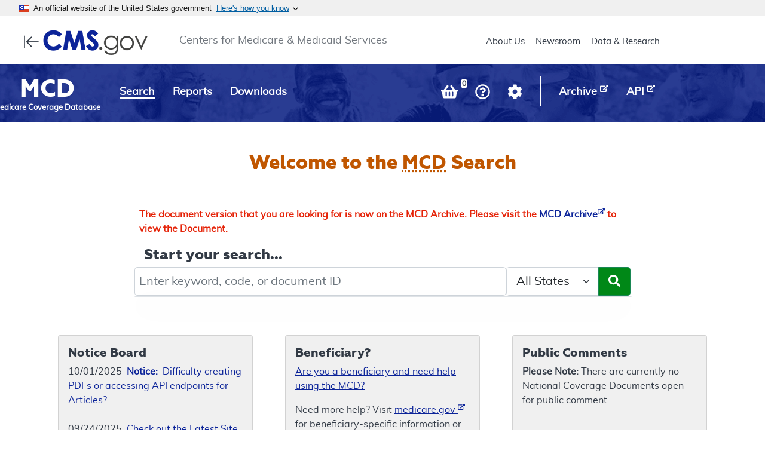

--- FILE ---
content_type: text/html; charset=utf-8
request_url: https://www.cms.gov/medicare-coverage-database/search.aspx?error=Document%20in%20Archive&lcdid=36707&ver=33
body_size: 30893
content:

<!DOCTYPE html>
<html lang="en">
<head>
	<!-- Required meta tags -->
	<meta charset="utf-8">
	<meta name="viewport" content="width=device-width, initial-scale=1">
	<meta name="format-detection" content="telephone=no">

	<title>MCD Search</title>

	<link rel="stylesheet" href="/medicare-coverage-database/_content/Mcim.SharedPages/css/cms-newsroom.css?v=FMjEtczyXHYpB4__PA0swUxqEiasKtIDqQL69EA0akI" media="all" />

	<!-- Bootstrap is used with permission under the MIT license: https://github.com/twbs/bootstrap/blob/master/LICENSE -->
	<!-- jQuery is used with permission under the MIT license: https://jquery.org/license/ -->
	
	
		<link rel="stylesheet" href="/medicare-coverage-database/_content/Mcim.SharedPages/lib/bootstrap/dist/css/bootstrap.min.css?v=6iAyWcn3SwMvqDPqKErE2oybgWngxxsUoWwGBav0Okg" media="all" />

		<script src="/medicare-coverage-database/_content/Mcim.SharedPages/lib/jquery/dist/js/jquery.min.js?v=lSW8Whx3qqEhjk8pnvB2DTUAGG9sJ_ge5yNnFau5obk"></script>
	

	

	<script type="text/javascript">
	
		$(document).ready(function () {
			localStorage.setItem("mcdSearchTour_end", "yes");

			localStorage.setItem("mcdReportTour_end", "yes");
		});
	</script>


	<link rel="shortcut icon" href="/medicare-coverage-database/favicon.ico" type="image/vnd.microsoft.icon">
	<link rel="stylesheet" href="/medicare-coverage-database/_content/Mcim.SharedPages/css/mcd.css?v=eHzp3t26nY196zqIAyfP-O1wlLNtNIAUdnHdr6yM5qQ" />
	<script src="/medicare-coverage-database/js/basket-shared-functions.js?v=rYNx1iCo5LTMIlEshEUydYFDlLw3Dbqx-vBjen3Cg38"></script>
	<script src="/medicare-coverage-database/js/mcd-template.js?v=Zzmuc-xrMXrkpdUEs5xdg8ZRbNKSqS3yXLiS7XgMmL0"></script>

	
<script type="text/javascript">
	let articleLink = '/medicare-coverage-database/view/article.aspx?articleid=';
	let lcdLink = '/medicare-coverage-database/view/lcd.aspx?lcdid=';
	let ncdLink = '/medicare-coverage-database/view/ncd.aspx?ncdid=';
	let ncaLink = '/medicare-coverage-database/view/nca.aspx?ncaid=';
	let calLink = '/medicare-coverage-database/view/cal.aspx?calid=';
	let medCacLink = '/medicare-coverage-database/view/medcac-meeting.aspx?medcacid=';
	let taLink = '/medicare-coverage-database/view/technology-assessments.aspx?taid=';
	let mcDocLink = '/medicare-coverage-database/view/medicare-coverage-document.aspx?mcdid=';
	let ncaCalPublicCommentLink = '/medicare-coverage-database/view/national-submit-public-comment.aspx?DocID=';
	let mcDoclPublicCommentLink = '/medicare-coverage-database/view/national-submit-public-comment.aspx?DocID=';

	let queryLcdLatestUpdate = '20251113084213';
	let queryArticleLatestUpdate = '20251115000000';
	let queryNcdLatestUpdate = '20251106101207';
	let queryNcaCalLatestUpdate = '20251030142511';
	let queryMedCacLatestUpdate = '20250716102937';
	let queryTaLatestUpdate = '20241203114417';
	let queryMcDocLatestUpdate = '20250507105402';
	let queryCptHcpcsLatestUpdate = '20250911000000';
	let queryIcd10LatestUpdate = '20250731000000';
</script>


	
	<meta name="description" content="The Redesigned MCD Search Page lets you search on a keyword, code, or document ID" />

	<script src="/medicare-coverage-database/js/cpt-license.js?v=_9xagUveg3AyIh7iD6Y2g71XJg0_TRYXnaWDYRMMQIg"></script>

	
	
		<script src="/medicare-coverage-database/js/jszip-utils.min.js"></script>
		<script src="/medicare-coverage-database/js/jszip.min.js"></script>
	

	<script src="/medicare-coverage-database/js/mcd-json-data.js?v=r6x2M57U2DT79dKOvV-n0zsoasWoDnBGjfuXblNgAR8"></script>
	<script src="/medicare-coverage-database/js/smart-search.js?v=9TWhjHC64XNSoaPmQIjW6zWSk-i-gYrGX_5ugtpCAaU"></script>
	<script src="/medicare-coverage-database/js/mcd-search.js?v=3bAeMOU6VO_PLdyguE7AiIcpIuWKO4GrFYhiZ_jTyqU"></script>
	<script src="/medicare-coverage-database/js/hint-box.js?v=O3tbcmVVeB12R7fF8QitzSQEhyrDOGWs8EUmd0VShTE"></script>
	<script src="/medicare-coverage-database/js/mcd-tour.js?v=O0JcPLwB8JyTFFUDXQXTAj2-oQoB3jzEJNVZFycrMwU"></script>

	<script type="text/javascript">

			let archiveLinkForward = 'https://localcoverage.cms.gov/mcd_archive/view/lcd.aspx?lcdInfo=36707:33';

		$(document).ready(function () {
		});

		function DoSubmitSearch() {
			var theForm = document.getElementById('frmMainForm');
			var theAction = theForm.action.substring(0, theForm.action.indexOf("&handler="));

			if (theAction == "") {
				theAction = "https://www.cms.gov/medicare-coverage-database/search.aspx?error=Document%20in%20Archive&lcdid=36707&ver=33";
			}

			theAction += theAction.indexOf("?") > 0 ? "&handler=SubmitSearch" : "?handler=SubmitSearch";

			theForm.action = theAction;

			document.getElementById('frmMainForm').submit();

			return false;
		}

	</script>

	
<script type="text/javascript">
	breadCrumb = 0
</script>


</head>
<body class="layout-no-sidebars has-featured-top path-node page-node-type-page">
	<noscript>
		<p>
			The page could not be loaded. The CMS.gov Web site currently does not fully support browsers with
			"JavaScript" disabled. Please enable "JavaScript" and revisit this page or proceed with browsing CMS.gov with
			"JavaScript" disabled.

			<a href="https://www.medicare.gov/mbp/error_nojavascript.aspx">Instructions for enabling "JavaScript" can be found here.</a>
			Please note that if you choose to continue without enabling "JavaScript" certain functionalities on this website may not be available.
		</p>
	</noscript>

	<div class='ds-u-visibility--screen-reader' id='liveText' aria-live='assertive'></div>

	<div class="dialog-off-canvas-main-canvas d-print-none" data-off-canvas-main-canvas="">
		<div id="page-wrapper">
			<div id="page">
				<header id="header" class="header" aria-label="Site header">

					<a href="#skipNavTarget" class="visually-hidden focusable skip-link visually-hidden" title="Skip to main content" aria-label="Skip to main content">Skip to main content</a>

					<div class="usa-banner">
						<div class="usa-accordion">
							<div class="usa-banner__header">
								<div class="usa-banner__inner">
									<div class="grid-col-auto">
										<img class="usa-banner__header-flag" src="/medicare-coverage-database/_content/Mcim.SharedPages/img/usa-banner/us_flag_small.png" alt="U.S. flag" />
									</div>
									<div class="grid-col-fill tablet:grid-col-auto">
										<p class="usa-banner__header-text">An official website of the United States government</p>
										<p class="usa-banner__header-action" aria-hidden="true">Here's how you know</p>
									</div>
									<button class="usa-accordion__button usa-banner__button" aria-expanded="false" aria-controls="gov-banner">
										<span class="usa-banner__button-text">Here's how you know</span>
									</button>
								</div>
							</div>
							<div class="usa-banner__content usa-accordion__content" id="gov-banner" hidden="">
								<div class="grid-row grid-gap-lg">
									<div class="usa-banner__guidance tablet:grid-col-6">
										<img class="usa-banner__icon usa-media-block__img" src="/medicare-coverage-database/_content/Mcim.SharedPages/img/usa-banner/icon-dot-gov.svg" alt="Dot gov" />
										<div class="usa-media-block__body">
											<p>
												<strong>Official websites use .gov</strong><br>A
												<strong>.gov</strong> website belongs to an official government
												organization in the United States.
											</p>
										</div>
									</div>
									<div class="usa-banner__guidance tablet:grid-col-6">
										<img class="usa-banner__icon usa-media-block__img" src="/medicare-coverage-database/_content/Mcim.SharedPages/img/usa-banner/icon-https.svg" alt="Https" />
										<div class="usa-media-block__body">
											<p>
												<strong>Secure .gov websites use HTTPS</strong><br>A
												<strong>lock</strong> (
												<span class="icon-lock">
													<svg xmlns="http://www.w3.org/2000/svg" width="52" height="64" viewBox="0 0 52 64" class="usa-banner__lock-image" role="img" aria-labelledby="banner-lock-description-default" focusable="false">
														<title id="banner-lock-title-default">Lock</title>
														<desc id="banner-lock-description-default">Locked padlock icon</desc>
														<path fill="#000000" fill-rule="evenodd" d="M26 0c10.493 0 19 8.507 19 19v9h3a4 4 0 0 1 4 4v28a4 4 0 0 1-4 4H4a4 4 0 0 1-4-4V32a4 4 0 0 1 4-4h3v-9C7 8.507 15.507 0 26 0zm0 8c-5.979 0-10.843 4.77-10.996 10.712L15 19v9h22v-9c0-6.075-4.925-11-11-11z"></path>
													</svg>
												</span>) or <strong>https://</strong> means you’ve safely connected to
												the .gov website. Share sensitive information only on official,
												secure websites.
											</p>
										</div>
									</div>
								</div>
							</div>
						</div>
					</div>

					<div id="search-modal" style="display: none">
						<div class="ds-c-dialog-wrap" aria-label="search" role="dialog">
							<div>
								<button id="close-search" aria-label="Close search"></button>
							</div>
						</div>
					</div>
					<div class="mobile-header-container">
						<button id="toggle-mobile-nav" class="open-close-toggle" aria-expanded="false" aria-controls="mobile-mainnav" aria-haspopup="true">
							<span class="ds-u-visibility--screen-reader">Resource Navigation</span>
						</button>
						<div class="mobile-header-navigation">
							<nav role="navigation" aria-label="main navigation" id="mobile-mainnav">
								<ul id="mobile-secondary-nav" role="menu" aria-labelledby="toggle-mobile-nav">
									<li class="menu-item"><a id="hpkFlyoutSearch" class="log-click" data-page-action="Clicked the fly-out Search link." href="/medicare-coverage-database">Search</a></li>
									<li class="menu-item"><a class="log-click" data-page-action="Clicked the fly-out Reports link." href="/medicare-coverage-database/reports/reports.aspx">Reports</a></li>
									<li class="menu-item"><a class="log-click" data-page-action="Clicked the fly-out Downloads link." href="/medicare-coverage-database/downloads/downloads.aspx">Downloads</a></li>
									<li class="menu-item"><a href="#" class="log-click mcd-archive-link-template" data-page-action="Clicked the fly-out Archive link.">Archive <sup><small><i class="fas fa-external-link-alt" title="Opens in a new window"></i></small></sup></a></li>
									<li class="menu-item"><a href="#" class="log-click mcd-api-link-template" data-page-action="Clicked the fly-out API link.">API <sup><small><i class="fas fa-external-link-alt" title="Opens in a new window"></i></small></sup></a></li>
								</ul>
								<div class="mobile-divider"></div>
								<ul id="mobile-primary-nav" role="menu" aria-labelledby="toggle-mobile-nav"></ul>
							</nav>
						</div>
						<div class="cms-link-container-mobile">
							<a href="https://www.cms.gov" target="_blank" rel="noopener noreferrer" title="CMS.gov Centers for Medicare &amp; Medicaid Services">
								<img id="imgCMSTopLogoWhite" src="/medicare-coverage-database/img/CMSgov@2x-white-O.png" class="header-logo-white" alt="CMS.gov Centers for Medicare &amp; Medicaid Services" />
								<img id="imgCMSTopLogo" src="/medicare-coverage-database/img/CMSGovLogo-O.png" class="header-logo-color" alt="CMS.gov Centers for Medicare &amp; Medicaid Services" />
								<span class="ds-u-visibility--screen-reader">opens in new window</span>
							</a>
						</div>
						<!--<button id="toggle-mobile-search" class="mobile-search-btn" aria-expanded="false">
							<span class="ds-u-visibility--screen-reader">Toggle Mobile Search</span>
						</button>-->
					</div>
					<div class="mobile-search-block">
						<button id="btn-close-search" class="button-close">
							<span class="ds-u-visibility--screen-reader">Close Search</span>
							<div class="close-leg"></div>
							<div class="close-leg close-leg-cross"></div>
						</button>
					</div>

					<div class="header-content-container">
						<div class="" style="margin-left: 40px; margin-right: 40px">
							<div class="ds-l-row">
								<div class="ds-l-sm-col--12 ds-l-lg-col--7">
									<div class="cms-link-container">
										<a href="https://www.cms.gov" rel="noopener noreferrer" title="CMS.gov Centers for Medicare & Medicaid Services">
											<img id="imgCMSNavbarLogo" src="/medicare-coverage-database/img/CMSGovLogo-O.png" alt="CMS.gov Centers for Medicare & Medicaid Services" />
										</a>
									</div>
									<div>
										<span class="cms-text-container">Centers for Medicare & Medicaid Services</span>
									</div>
								</div>
								<div class="ds-l-sm-col--12 ds-l-lg-col--5">
									<div class="clearfix region region-header">
										<nav aria-labelledby="block-newsroom-header-menu" id="block-newsroom-header" data-block-plugin-id="system_menu_block:newsroom-header" class="block block-menu navigation menu--newsroom-header">
											<div class="inner inner-width">

												<h2 class="visually-hidden" id="block-newsroom-header-menu">Main header</h2>



												<ul class="clearfix menu">
													<li class="menu-item">
														<a href="https://www.cms.gov/About-CMS/About-CMS.html" rel="noopener noreferrer">About Us</a>
													</li>
													<li class="menu-item">
														<a href="https://www.cms.gov/about-cms/contact/newsroom" rel="noopener noreferrer">Newsroom</a>
													</li>
													<li class="menu-item">
														<a href="https://www.cms.gov/Research-Statistics-Data-and-Systems/Research-Statistics-Data-and-Systems.html" rel="noopener noreferrer">Data &amp; Research</a>
													</li>
												</ul>


													
											</div>
										</nav>

									</div>

								</div>
							</div>
						</div>
					</div>

				</header>
			</div>
		</div>
	</div>

	<main>
		<form method="post" id="frmMainForm" class="form-floating">
			<div class="newsroom-search-container d-print-none">
				<div class="ds-l-container">
					<div class="region region-secondary-menu">
						
<div id="block-mcdheaderlink" class="block block-block-content block-block-content">


	<div class="content">
		<div class="mcd-header">
			<a class="logo nav-header-icon menu-item log-click" data-page-action="Clicked the MCD Logo." href="/medicare-coverage-database">
				<span class="logo-font">MCD</span>
				<div style="margin-top: -10px;"></div>
				<span class="menu-item logo-font-small">Medicare Coverage Database</span>
			</a>
		</div>
	</div>
</div>

<nav class="navbar-expand-lg navbar-collapse" aria-label="main navigation banner">
	<div class="inner inner-width">
		<ul class="menu">
			<li class="menu-item">
				<a id="hpkSearch" class="log-click current-link" data-page-action="Clicked the Search navbar link." href="/medicare-coverage-database">Search</a>
			</li>
			<li id="mnuReportList" class="menu-item dropdown nav-has-submenu">
				<a id="hpkReports" class="log-click " data-page-action="Clicked the Reports navbar link." href="/medicare-coverage-database/reports/reports.aspx">Reports</a>
				<ul id="mnuReportSelection" class="dropdown-menu dropdown-menu-start shadow">
					<li><a class="dropdown-item nav-link text-dark disabled" href="#"><span class="nav-header">National Coverage</span></a></li>
					<li><a id="hplNcWhatsNewReport" href="/medicare-coverage-database/reports/national-coverage-whats-new-report.aspx?docType=all&timeframe=30" class="dropdown-item nav-link text-dark log-click" data-page-action="Clicked the National Coverage What's New Report navbar link." title="View recent activity for National Coverage documents.  See what&#x27;s new for National Coverage Determinations (NCDs), National Coverage Analyses (NCAs) and more."><span class="nav-indent">What's New Report</span></a></li>
					<li><a id="hplNcAnnualReport" href="/medicare-coverage-database/reports/national-coverage-annual-report.aspx?docType=all&year=2025" class="dropdown-item nav-link text-dark log-click" data-page-action="Clicked the National Coverage Annual Report navbar link." title="View National Coverage documents organized by year.  See what&#x27;s happened in each calendar year with National Coverage Determinations (NCDs), National Coverage Analyses (NCAs) and Coverage Analyses for Labs (CALs)."><span class="nav-indent">Annual Report</span></a></li>

					<li class="dropdown-submenu">
						<a class="dropdown-item nav-link text-dark" href="#ncaCalReportsCoverageCollapse" id="dropDownReportNcaCalReports" role="button" data-bs-toggle="collapse" aria-haspopup="true" aria-expanded="false"><span class="nav-indent">NCA/CAL Reports <i class="fas fa-chevron-down fa-sm" id="collapsed-chevronNcaCalReports"></i></span></a>

						<div id="ncaCalReportsCoverageCollapse" class="collapse submenu-collapse">
							<div class="card-body expand-submenu-gray">
								<ul>
									<li><a id="hplNcNcaCalStatusReport" href="/medicare-coverage-database/reports/national-coverage-ncacal-status-report.aspx?ncacaldoctype=all&status=all" class="dropdown-item nav-link text-dark log-click" data-page-action="Clicked the National Coverage NCA/CAL Status Report navbar link." title="View National Coverage Analyses (NCAs) and Coding Analyses for Labs (CALs) organized by status.  NCAs and CALs are documents that support the National Coverage Determination (NCD) process."><span class="nav-indent">NCA/CAL Status Report</span></a></li>
									<li><a id="hplNcNcaCalCommentReport" href="/medicare-coverage-database/reports/national-coverage-ncacal-status-report.aspx?ncacaldoctype=all&status=Open for Public Comment" class="dropdown-item nav-link text-dark log-click" data-page-action="Clicked the National Coverage NCA/CAL Open for Public Comments Report navbar link." title="View National Coverage Analyses (NCAs) and Coding Analyses for Labs (CALs) that are open for public comment.  NCAs and CALs are documents that support the National Coverage Determination (NCD) process."><span class="nav-indent">NCA/CAL Open for Public Comment Report</span></a></li>
								</ul>
							</div>
						</div>
					</li>

					<li class="dropdown-submenu">
						<a class="dropdown-item nav-link text-dark" href="#ncdReportsCoverageCollapse" id="dropDownReportNcdReport" role="button" data-bs-toggle="collapse" aria-haspopup="true" aria-expanded="false"><span class="nav-indent">NCD Reports <i class="fas fa-chevron-down fa-sm" id="collapsed-chevronNcdReports"></i></span></a>
						<div id="ncdReportsCoverageCollapse" class="collapse submenu-collapse">
							<div class="card-body expand-submenu-gray">
								<ul>
									<li><a id="hplncNCDReport" href="/medicare-coverage-database/reports/national-coverage-ncd-report.aspx?chapter=all&labOnly=allncd&sortBy=title" class="dropdown-item nav-link text-dark log-click" title="View National Coverage Determinations (NCDs) listed alphabetically or organized by chapter and section.  NCDs are national policy granting, limiting or excluding Medicare coverage for a specific medical item or service. These are developed and published by CMS and apply to all states. NCDs are made through an evidence-based process, with opportunities for public participation." data-page-action="Clicked the National Coverage NCD Report navbar link."><span class="nav-indent">NCD Report</span></a></li>
									<li><a id="hplncNCDReportsLabOnly" href="/medicare-coverage-database/reports/national-coverage-ncd-report.aspx?chapter=190&labOnly=labonlyncd&sortBy=chapter" class="dropdown-item nav-link text-dark log-click" title="NCDs developed for clinical diagnostic laboratory services under negotiated rulemaking proceedings. These 23 NCDs are different than most other Medicare NCDs in that they include lists of ICD-10 codes. All codes are included on one of three lists&#x2014;covered codes, not covered codes, and codes that do not support medical necessity. The NCDs were published under the Administrative Procedures Act in the Federal Register of November 23, 2001." data-page-action="Clicked the National Coverage NCD Lab Only Report navbar link."><span class="nav-indent">NCD Report - Lab NCDs Only</span></a></li>
								</ul>
							</div>
						</div>
					</li>

					<li class="dropdown-submenu">
						<a class="dropdown-item nav-link text-dark" href="#mcDocReportsCoverageCollapse" id="dropDownReportMcDocReport" role="button" data-bs-toggle="collapse" aria-haspopup="true" aria-expanded="false"><span class="nav-indent">Medicare Coverage Documents Reports <i class="fas fa-chevron-down fa-sm" id="collapsed-chevronMcDocReports"></i></span></a>
						
						<div id="mcDocReportsCoverageCollapse" class="collapse submenu-collapse">
							<div class="card-body expand-submenu-gray">
								<ul>
									<li><a id="hplNcMcDocReport" href="/medicare-coverage-database/reports/national-coverage-medicare-coverage-documents-report.aspx?docTypeId=-1" class="dropdown-item nav-link text-dark log-click" data-page-action="Clicked the National Coverage Medicare Coverage Documents Report navbar link." title="View Medicare Coverage Documents which are published by CMS to help to relay information that is related to coverage on a national level."><span class="nav-indent">Medicare Coverage Documents Report</span></a></li>
									<li><a id="hplNcMcDocOpenReport" href="/medicare-coverage-database/reports/national-coverage-medicare-coverage-documents-report.aspx?docTypeId=-1&status=Open for Public Comment" class="dropdown-item nav-link text-dark log-click" data-page-action="Clicked the National Coverage Medicare Coverage Documents Open for Public Comment Report navbar link." title="View Medicare Coverage Documents Open for Public Comment which are published by CMS to help to relay information that is related to coverage on a national level."><span class="nav-indent">Med Cov Docs Open for Public Comment Report</span></a></li>
								</ul>
							</div>
						</div>
					</li>

					<li class="dropdown-submenu">
						<a class="dropdown-item nav-link text-dark" href="#otherNationalCoverageCollapse" id="dropDownReportOtherNational" role="button" data-bs-toggle="collapse" aria-haspopup="true" aria-expanded="false"><span class="nav-indent">Other National Coverage Reports <i class="fas fa-chevron-down fa-sm" id="collapsed-chevronOtherNational"></i></span></a>

						<div id="otherNationalCoverageCollapse" class="collapse submenu-collapse">
							<div class="card-body expand-submenu-gray">
								<ul>
									<li><a id="hplNcMedcacReport" href="/medicare-coverage-database/reports/national-coverage-medcac-meetings-report.aspx?year=all" class="dropdown-item nav-link text-dark log-click" data-page-action="Clicked the National Coverage MEDCAC Meetings Report navbar link." title="View MEDCAC Meetings organized by date.  See details from meetings of various Medicare Evidence Development &amp; Coverage Advisory Committees (MEDCACs) that provide independent guidance and expert advice."><span class="nav-indent">MEDCAC Meetings Report</span></a></li>
									<li><a id="hplNcTaReport" href="/medicare-coverage-database/reports/national-coverage-technology-assessments-report.aspx?year=0" class="dropdown-item nav-link text-dark log-click" data-page-action="Clicked the National Coverage Technology Assessments Report navbar link." title="View Technology Assessments (TAs) organized by year.  TAs support the National Coverage Determination (NCD) process and often focus on the quality of the evidence for a given technology."><span class="nav-indent">Technology Assessments Report</span></a></li>
								</ul>
							</div>
						</div>
					</li>

					<li><a class="dropdown-item nav-link text-dark disabled" href="#"><span class="nav-header">Local Coverage</span></a></li>
					<li><a id="hplLcWhatsNewReport" href="/medicare-coverage-database/reports/local-coverage-whats-new-report.aspx?contractorName=all" class="dropdown-item nav-link text-dark log-click" data-page-action="Clicked the Local Coverage What's New Report navbar link." title="View recent activity for Local Coverage documents.  See what&#x27;s new for Articles, Local Coverage Determinations (LCDs) and more."><span class="nav-indent">What's New Report</span></a></li>

					<li class="dropdown-submenu">
						<a class="dropdown-item nav-link text-dark" href="#finalLcdCollapse" id="dropDownReportFinalLcd" role="button" data-bs-toggle="collapse" aria-haspopup="true" aria-expanded="false"><span class="nav-indent">Final LCD Reports <i class="fas fa-chevron-down fa-sm" id="collapsed-chevronFinalLcd"></i></span></a>

						<div id="finalLcdCollapse" class="collapse submenu-collapse">
							<div class="card-body expand-submenu-gray">
								<ul>
									<li><a id="hplLcFinalLcdContractReport" href="/medicare-coverage-database/reports/local-coverage-final-lcds-contractor-report.aspx?contractorName=all&contractorNumber=all&lcdStatus=all" class="dropdown-item nav-link text-dark log-click" data-page-action="Clicked the Local Coverage Final LCDs by Contractor Report navbar link." title="View Final Local Coverage Determinations (LCDs) for a contractor.  LCDs are decisions made by a Medicare Administrative Contractor (MAC) regarding what&#x27;s reasonable and necessary and, therefore, covered by Medicare in the MAC jurisdiction."><span class="nav-indent">Final LCDs by Contractor Report</span></a></li>
									<li><a id="hplLcFinalLcdStateReport" href="/medicare-coverage-database/reports/local-coverage-final-lcds-state-report.aspx?stateRegion=all&contractorNumber=all&lcdStatus=all" class="dropdown-item nav-link text-dark log-click" data-page-action="Clicked the Local Coverage Final LCDs by State Report navbar link." title="View Final Local Coverage Determinations (LCDs) for one or more state(s).  LCDs are decisions made by a Medicare Administrative Contractor (MAC) regarding what&#x27;s reasonable and necessary and, therefore, covered by Medicare in the MAC jurisdiction."><span class="nav-indent">Final LCDs by State Report</span></a></li>
									<li><a id="hplLcFinalLcdAlphabeticalReport" href="/medicare-coverage-database/reports/local-coverage-final-lcds-alphabetical-report.aspx?lcdStatus=all" class="dropdown-item nav-link text-dark log-click" data-page-action="Clicked the Local Coverage Final LCDs Alphabetical Report navbar link." title="View all Final Local Coverage Determinations (LCDs) listed alphabetically.  LCDs are decisions made by a Medicare Administrative Contractor (MAC) regarding what&#x27;s reasonable and necessary and, therefore, covered by Medicare in the MAC jurisdiction."><span class="nav-indent">Final LCDs Alphabetical Report</span></a></li>
								</ul>
							</div>
						</div>
					</li>

					<li class="dropdown-submenu">
						<a class="dropdown-item nav-link text-dark" href="#proposedLcdCollapse" id="dropDownReportProposedLcd" role="button" data-bs-toggle="collapse" aria-haspopup="true" aria-expanded="false"><span class="nav-indent">Proposed LCD Reports <i class="fas fa-chevron-down fa-sm" id="collapsed-chevronProposedLcd"></i></span></a>

						<div id="proposedLcdCollapse" class="collapse submenu-collapse">
							<div class="card-body expand-submenu-gray">
								<ul>
									<li><a id="hplLcProposedLcdContractReport" href="/medicare-coverage-database/reports/local-coverage-proposed-lcds-contractor-report.aspx?contractorName=all&contractorNumber=all&proposedStatus=all" class="dropdown-item nav-link text-dark log-click" data-page-action="Clicked the Local Coverage Proposed LCDs by Contractor Report navbar link." title="View Proposed Local Coverage Determinations (LCDs) for a contractor.  Medicare Administrative Contractors (MACs) publish Proposed LCDs before an LCD becomes final."><span class="nav-indent">Proposed LCDs by Contractor Report</span></a></li>
									<li><a id="hplLcProposedLcdStateReport" href="/medicare-coverage-database/reports/local-coverage-proposed-lcds-state-report.aspx?stateRegion=all&contractorNumber=all&proposedStatus=all" class="dropdown-item nav-link text-dark log-click" data-page-action="Clicked the Local Coverage Proposed LCDs by State Report navbar link." title="View Proposed Local Coverage Determinations (LCDs) for one or more state(s).  Medicare Administrative Contractors (MACs) publish Proposed LCDs before an LCD becomes final."><span class="nav-indent">Proposed LCDs by State Report</span></a></li>
									<li><a id="hplLcProposedLcdAlphabetialReport" href="/medicare-coverage-database/reports/local-coverage-proposed-lcds-alphabetical-report.aspx?proposedStatus=all" class="dropdown-item nav-link text-dark log-click" data-page-action="Clicked the Local Coverage Proposed LCDs Alphabetical Report navbar link." title="View all Proposed Local Coverage Determinations (LCDs) listed alphabetically.  Medicare Administrative Contractors (MACs) publish Proposed LCDs before an LCD becomes final."><span class="nav-indent">Proposed LCDs Alphabetical Report</span></a></li>
								</ul>
							</div>
						</div>
					</li>

					<li class="dropdown-submenu">
						<a class="dropdown-item nav-link text-dark" href="#articleCollapse" id="dropDownReportArticle" role="button" data-bs-toggle="collapse" aria-haspopup="true" aria-expanded="false"><span class="nav-indent">Article Reports <i class="fas fa-chevron-down fa-sm" id="collapsed-chevronArticle"></i></span></a>

						<div id="articleCollapse" class="collapse submenu-collapse">
							<div class="card-body expand-submenu-gray">
								<ul>
									<li><a id="hplLcArticleContractReport" href="/medicare-coverage-database/reports/local-coverage-articles-contractor-report.aspx?contractorName=all&contractorNumber=all&articleStatus=all" class="dropdown-item nav-link text-dark log-click" data-page-action="Clicked the Local Coverage Articles by Contractor Report navbar link." title="View Local Coverage Articles for a Medicare Administrative Contractor (MAC).  Articles include billing, coding and other guidelines that are related to a Local Coverage Determination (LCD)."><span class="nav-indent">Articles by Contractor Report</span></a></li>
									<li><a id="hplLcArticleStateReport" href="/medicare-coverage-database/reports/local-coverage-articles-state-report.aspx?stateRegion=all&contractorNumber=all&articleStatus=all" class="dropdown-item nav-link text-dark log-click" data-page-action="Clicked the Local Coverage Articles by State Report navbar link." title="View Local Coverage Articles for one or more state(s).  Articles are published by Medicare Administrative Contractors (MACs) and include billing, coding and other guidelines that are related to a Local Coverage Determination (LCD)."><span class="nav-indent">Articles by State Report</span></a></li>
									<li><a id="hplLcArticleAlphabeticalReport" href="/medicare-coverage-database/reports/local-coverage-articles-alphabetical-report.aspx?articleStatus=all" class="dropdown-item nav-link text-dark log-click" data-page-action="Clicked the Local Coverage Articles Alphabetical Report navbar link." title="View all Local Coverage Articles listed alphabetically.  Articles are published by Medicare Administrative Contractors (MACs) and include billing, coding and other guidelines that are related to a Local Coverage Determination (LCD)."><span class="nav-indent">Articles Alphabetical Report</span></a></li>
								</ul>
							</div>
						</div>
					</li>

					<li><a id="hplLcSadExclusionReport" href="/medicare-coverage-database/reports/local-coverage-sad-exclusion-list-report.aspx?contractorName=all&dateOption=current" class="dropdown-item nav-link text-dark log-click" data-page-action="Clicked the Local Coverage SAD Exclusion List Report navbar link." title="View the Self-Administered Drug (SAD) Exclusion List.  See the drugs determined by the Medicare Administrative Contractors (MACs) to be usually self-administered and, therefore, excluded from Medicare coverage by law."><span class="nav-indent">SAD Exclusion List Report</span></a></li>
					<li><a id="hplLcMacContactsReport" href="/medicare-coverage-database/reports/local-coverage-mac-contacts-report.aspx?contractType=all&stateRegion=all&contractorName=all&contractorNumber=all" class="dropdown-item nav-link text-dark log-click" data-page-action="Clicked the Local Coverage MAC Contacts Report navbar link." title="View contact information for the Medicare Administrative Contractors (MACs).  MACs process medical claims for Medicare as well as publish Local Coverage Determinations (LCDs) and Local Coverage Articles."><span class="nav-indent">MAC Contacts Report</span></a></li>
				</ul>
			</li>
			<li class="menu-item">
				<a id="aDownloadsLink" class="log-click " data-page-action="Clicked the Downloads navbar link." href="/medicare-coverage-database/downloads/downloads.aspx">Downloads</a>
			</li>
		</ul>
	</div>
</nav>

<div class="nav-border">
	<div class="nav-bar-extend-content">
		<div class="menu-item">
			<a id="aBasketManuButton" class="basket-icon log-click " title="View documents in your Basket" data-page-action="Clicked the Basket navbar link." aria-label="View documents in your Basket" href="/medicare-coverage-database/basket/basket.aspx">
				<i class="fas fa-shopping-basket" style="font-size: 25px; color: white"></i><span id="basketCount" class="badge rounded-pill">
					<span id="litBasketCount"></span>
				</span>
			</a>

			<div class="btn-group help-icon">
					<a id="aHelpManuButton" href="#" class="" title="Help" role="button" data-bs-toggle="dropdown" aria-haspopup="true" aria-expanded="false" aria-label="Help"><i class="far fa-question-circle pulsebutton" style="font-size: 25px; color: white;"></i></a>
					<ul id="divHelpMenu" class="dropdown-menu dropdown-menu-end" aria-labelledby="aHelpManuButton">
						<li><a id="lnkHelpResources" class="dropdown-item log-click " title="Help & Resources" data-page-action="Clicked the Help & Resources navbar link." href="/medicare-coverage-database/help/help-and-resources.aspx">Help &amp; Resources</a></li>
						<li><a href="#" id="aPageHelp" class="dropdown-item no-link log-click" style="display: block" title="Page Help" data-page-action="Clicked the Page Help navbar link.">Page Help</a></li>
						<li><a href="#" id="aRestartTour" class="dropdown-item no-link log-click" title="Tour the Search" data-page-action="Clicked the Tour the Search navbar link.">Tour the Search</a></li>
						<li><a href="#" id="aRestartReportTour" class="dropdown-item no-link log-click" title="Tour the Reports" data-page-action="Clicked the Tour the Reports navbar link.">Tour the Reports</a></li>
						<li><a data-bs-target="#submitFeedbackModal" href="#submitFeedbackModal" data-bs-toggle="modal" class="dropdown-item log-click" title="Submit User Feedback" data-page-action="Clicked the Contact Us navbar link.">Contact Us</a></li>
					</ul>
			</div>

			<div class="btn-group settings-icon">
					<a id="aSettingsManuButton" href="#" class="" title="Settings" role="button" data-bs-toggle="dropdown" aria-haspopup="true" aria-expanded="false" aria-label="Settings"><i class="fas fa-cog" style="font-size: 25px; color: white;"></i></a>
					<ul id="divSettingsMenu" class="dropdown-menu dropdown-menu-end" aria-labelledby="aSettingsManuButton">
						<li><a href="#" id="aResetSearch" class="dropdown-item no-link log-click" data-bs-toggle="modal" data-bs-target="#resetSearchModal" data-page-action="Clicked the Reset Search Data link.">Reset Search Data</a></li>
					</ul>
			</div>
		</div>
	</div>
</div>

<div class="nav-border nav-border-archive">
	<div class="nav-bar-extend-content">
		<a href="#" data-bs-toggle="modal" id="archiveLink" class="log-click archive-menu-link mcd-archive-link-template" data-page-action="Clicked the MCD Archive link in Navbar.">
			<span title="MCD Archive contains outdated (no longer in effect) LCD and Article versions">Archive</span>
			<sup><small><i class="fas fa-external-link-alt" title="Opens in a new window"></i></small></sup>
		</a>
	</div>
</div>
<div class="nav-border-api">
	<div class="nav-bar-extend-content">
		<a href="#" data-bs-toggle="modal" ID="aMcdAPI" class="log-click archive-menu-link mcd-api-link-template" data-page-action="Clicked the MCD API link in Navbar.">
			<span title="Access select Medicare Coverage data in machine-readable format">API</span>
			<sup><small><i class="fas fa-external-link-alt" title="Opens in a new window"></i></small></sup>
		</a>
	</div>
</div>
					</div>
				</div>
			</div>
			<div id="skipNavTarget"></div>
			<div class="container-fluid ds-l-container--fluid">
				

				



<div class="row">
	<div id="searchTitle" class="col-12 pt-3 pt-md-5 pb-0 pb-md-3 text-center">
		<h1 class="text-orange">Welcome to the <a href="#" data-bs-toggle="popover" data-bs-trigger="focus hover" data-bs-title="Welcome to the MCD Search" data-bs-content="The Medicare Coverage Database (MCD) contains information related to what's covered and not covered by Medicare." class="text-orange nounderline"><u class="dotted">MCD</u></a> Search</h1>
		<span style="line-height: 18px;">
			<span class="text-danger fw-bold"></span>
		</span>
	</div>
</div>

<div class="row">
	<div class="col-12 col-sm-10 col-xl-8 m-sm-auto">
		<br />
		<div id="pnlErrors" class="fw-bold text-danger p-2" style="display: block;">
			<span id="lblError">The document version that you are looking for is now on the MCD Archive. Please visit the <a id="aArchiveRedirect" onclick="GoToArchiveLinkForward();" page-action="Clicked the MCD Archive Document Redirect Link" href="#" class="log-click">MCD Archive<sup><small><i class="fas fa-external-link-alt" title="External link to Document on MCD Archive"></i></small></sup></a> to view the Document.</span>
			<a id="aGenericWordsLink" href="#" class="text-danger log-click" style="display: none;" data-bs-toggle="modal" data-bs-target="#genericWordsModal" data-page-action="Clicked the View Generic Words link." title="View List of Generic Words"><u>View the full list of generic words.</u></a>
		</div>

		<input type="hidden" id="hdnDefaultSearchAction" data-val="true" data-val-required="The hdnDefaultSearchAction field is required." name="hdnDefaultSearchAction" value="" />
		<input type="hidden" id="hdnSearchText" data-val="true" data-val-required="The hdnSearchText field is required." name="hdnSearchText" value="" />
		<input type="hidden" id="hdnDocTypes" data-val="true" data-val-required="The hdnDocTypes field is required." name="hdnDocTypes" value="" />
		<input type="hidden" id="hdnContractorNames" data-val="true" data-val-required="The hdnContractorNames field is required." name="hdnContractorNames" value="" />
		<input type="hidden" id="hdnSmartSearch" data-val="true" data-val-required="The hdnSmartSearch field is required." name="hdnSmartSearch" value="" />

		<div class="mb-3">
			<h2 style="padding: 0.5rem 1rem;">Start your search...</h2>
			<div class="row row-cols-auto g-0 align-items-center">
				<div class="col-12 col-sm-8 col-md-9">
					<label for="tbxSearchBox" class="visually-hidden">Keyword, Document ID, or Code search</label>
					<input type="text" id="tbxSearchBox" class="form-control form-control-lg" accesskey="K" maxlength="75" placeholder="Enter keyword, code, or document ID" autocomplete="off" data-val="true" data-val-required="The tbxSearchBox field is required." name="tbxSearchBox" value="" />
				</div>
				<div class="col-12 col-sm-4 col-md-3">
					<label for="ddlStates" class="visually-hidden">Select a State/Region</label>
					<div class="input-group input-group-lg p-0">
						<select id="ddlStates" class="form-select" data-val="true" data-val-required="The ddlStates field is required." name="ddlStates">
							<option value="all">All States</option>
								<option value="s2">Alabama</option>
								<option value="s1">Alaska</option>
								<option value="s4">American Samoa</option>
								<option value="s5">Arizona</option>
								<option value="s3">Arkansas</option>
								<option value="s6">California - Entire State</option>
								<option value="s66">California - Northern</option>
								<option value="s67">California - Southern</option>
								<option value="s8">Colorado</option>
								<option value="s9">Connecticut</option>
								<option value="s11">Delaware</option>
								<option value="s10">District of Columbia</option>
								<option value="s12">Florida</option>
								<option value="s14">Georgia</option>
								<option value="s15">Guam</option>
								<option value="s16">Hawaii</option>
								<option value="s18">Idaho</option>
								<option value="s19">Illinois</option>
								<option value="s20">Indiana</option>
								<option value="s17">Iowa</option>
								<option value="s21">Kansas</option>
								<option value="s22">Kentucky</option>
								<option value="s23">Louisiana</option>
								<option value="s26">Maine</option>
								<option value="s25">Maryland</option>
								<option value="s24">Massachusetts</option>
								<option value="s27">Michigan</option>
								<option value="s28">Minnesota</option>
								<option value="s31">Mississippi</option>
								<option value="s29">Missouri</option>
								<option value="s32">Montana</option>
								<option value="s36">Nebraska</option>
								<option value="s40">Nevada</option>
								<option value="s37">New Hampshire</option>
								<option value="s38">New Jersey</option>
								<option value="s39">New Mexico</option>
								<option value="s63">New York - Downstate</option>
								<option value="s41">New York - Entire State</option>
								<option value="s64">New York - Queens</option>
								<option value="s65">New York - Upstate</option>
								<option value="s34">North Carolina</option>
								<option value="s35">North Dakota</option>
								<option value="s60">Northern Mariana Islands</option>
								<option value="s42">Ohio</option>
								<option value="s43">Oklahoma</option>
								<option value="s44">Oregon</option>
								<option value="s45">Pennsylvania</option>
								<option value="s46">Puerto Rico</option>
								<option value="s47">Rhode Island</option>
								<option value="s48">South Carolina</option>
								<option value="s49">South Dakota</option>
								<option value="s50">Tennessee</option>
								<option value="s51">Texas</option>
								<option value="s52">Utah</option>
								<option value="s55">Vermont</option>
								<option value="s54">Virgin Islands</option>
								<option value="s53">Virginia</option>
								<option value="s56">Washington</option>
								<option value="s58">West Virginia</option>
								<option value="s57">Wisconsin</option>
								<option value="s59">Wyoming</option>
								<option value="r1">CMS Region 1</option>
								<option value="r2">CMS Region 2</option>
								<option value="r3">CMS Region 3</option>
								<option value="r4">CMS Region 4</option>
								<option value="r5">CMS Region 5</option>
								<option value="r6">CMS Region 6</option>
								<option value="r7">CMS Region 7</option>
								<option value="r8">CMS Region 8</option>
								<option value="r9">CMS Region 9</option>
								<option value="r10">CMS Region 10</option>
						</select>
						<button type="submit" id="btnSubmitSearch" class="btn btn-success" onclick="if(partialDoc()) {confirmEvent(); return false;} else if (HasArchiveLink()) { GoToArchiveLink(); return false; } else { return DoSubmitSearch(); }" title="Submit Search" aria-label="Submit Search" formaction="/medicare-coverage-database?error=Document%20in%20Archive&amp;lcdid=36707&amp;ver=33&amp;handler=SubmitSearch"><i class="fas fa-search"></i></button>
					</div>
				</div>
			</div>
			<div class="row row-cols-auto g-0 align-items-center">
				<div class="col-12">
					<div id="hintBox" class="shadow-lg list-group list-group-flush border rounded overflow-auto" style="z-index: 5;">
						<div id="topHints"></div>
						<div id="documentResults"></div>
						<div id="codeResults"></div>
					</div>
				</div>
			</div>
		</div>
	</div> <!-- col -->
</div> <!-- row -->

<div class="container">
	<div id="carddeckdiv" class="row flex-lg-nowrap justify-content-center" style="margin-top: 50px;">
		<div class="col-12 col-lg-4" style="padding-bottom: 15px;">
			<div class="card card-search mainbg-secondary" style="margin-left:15px; margin-right:15px; height:100%;">
				<div class="card-body">
					<h2 class="card-title">Notice Board</h2>
					<p class="card-text">
10/01/2025&nbsp;								<a href="#" data-bs-toggle="modal" data-bs-target="#MCDNoticeBoadModal" id="aBoardItemLink_31" data-boardid="31" data-boardtitle="&lt;strong&gt;Notice:&lt;/strong&gt;&amp;nbsp;&amp;nbsp;Difficulty creating PDFs or accessing API endpoints for Articles?" data-popuptitle="&lt;strong&gt;Notice:&lt;/strong&gt;&amp;nbsp;&amp;nbsp;Difficulty creating PDFs or accessing API endpoints for Articles?" class="mcd-board-item-click nav-focus"><strong>Notice:</strong>&nbsp;&nbsp;Difficulty creating PDFs or accessing API endpoints for Articles?</a>
								<br /><br />
09/24/2025&nbsp;								<a href="#" data-bs-toggle="modal" data-bs-target="#MCDNoticeBoadModal" id="aBoardItemLink_2" data-boardid="2" data-boardtitle="Check out the Latest Site Updates" data-popuptitle="Check out the Latest Site Updates" class="mcd-board-item-click nav-focus">Check out the Latest Site Updates</a>
								<br /><br />
09/18/2025&nbsp;								<a href="#" data-bs-toggle="modal" data-bs-target="#MCDNoticeBoadModal" id="aBoardItemLink_23" data-boardid="23" data-boardtitle="&lt;strong&gt;Notice:&lt;/strong&gt;&amp;nbsp;&amp;nbsp;Coverage API" data-popuptitle="&lt;strong&gt;Notice:&lt;/strong&gt;&amp;nbsp;&amp;nbsp;Coverage API" class="mcd-board-item-click nav-focus"><strong>Notice:</strong>&nbsp;&nbsp;Coverage API</a>
								<br /><br />
04/25/2025&nbsp;								<a href="#" data-bs-toggle="modal" data-bs-target="#MCDNoticeBoadModal" id="aBoardItemLink_30" data-boardid="30" data-boardtitle="Opportunity for User Feedback to Improve Searching on the MCD" data-popuptitle="Opportunity for User Feedback to Improve Searching on the MCD" class="mcd-board-item-click nav-focus">Opportunity for User Feedback to Improve Searching on the MCD</a>
								<br /><br />
					</p>
				</div>
				<img class="card-img-top noticeImg" src="./img/notice-board-glasses.png" alt="" />
			</div>
		</div>
		<div class="col-12 col-lg-4" style="padding-bottom: 15px;">
			<div class="card card-search mainbg-secondary" style="margin-left:15px; margin-right:15px; height:100%;">
				<div class="card-body">
					<h2 class="card-title">Beneficiary?</h2>
					<p class="card-text"><a href="./help/mcd-bene-help.aspx" target="_blank" class="log-click" data-page-action="Clicked the Bene Help link.">Are you a beneficiary and need help using the MCD?</a> </p>
					<p class="card-text">Need more help? Visit <a href="#" data-bs-toggle="modal" data-bs-target="#medicareGovModal" class="log-click" data-page-action="Clicked the Medicare.gov link." style="display: inline-block;">medicare.gov <sup><small><i class="fas fa-external-link-alt" title="Opens in a new window"></i></small></sup></a> for beneficiary-specific information or call 1-800-MEDICARE for other questions.</p>
					<p class="card-text">Looking for health care providers and services?<a href="#" data-bs-toggle="modal" data-bs-target="#healthCareProviderModal" class="log-click" data-page-action="Clicked the Medicare.gov link." style="display: inline-block;">Find a health care provider on medicare.gov <sup><small><i class="fas fa-external-link-alt" title="Medicare.gov - Opens in a new window"></i></small></sup></a></p>
				</div>
				<img id="imgBene" class="card-img-top" src="./img/bene-profile3.png" alt="" />
			</div>
		</div>
		<div class="col-12 col-lg-4" style="padding-bottom: 15px;">
			<div class="card card-search mainbg-secondary" style="margin-left:15px; margin-right:15px; height:100%;">
				<div class="card-body">
					<h2 class="card-title">Public Comments</h2>
					<p class="card-text" id="parOpenCommentNCA" style="display: none;"><a href="/medicare-coverage-database/reports/national-coverage-ncacal-status-report.aspx?ncacaldoctype=NCA&status=Open for Public Comment" class="log-click" data-page-action="Clicked the Public Comment Card NCA link.">See National Coverage Analyses (NCAs) Open for Public Comment</a></p>
					<p class="card-text" id="parOpenCommentCAL" style="display: none;"><a href="/medicare-coverage-database/reports/national-coverage-ncacal-status-report.aspx?ncacaldoctype=CAL&status=Open for Public Comment" class="log-click" data-page-action="Clicked the Public Comment Card CAL link.">See Coding Analysis for Labs (CALs) Open for Public Comment</a></p>
					<p class="card-text" id="parOpenCommentMCDOC" style="display: none;"><a href="/medicare-coverage-database/reports/national-coverage-medicare-coverage-documents-report.aspx?docTypeId=-1&status=Open for Public Comment" class="log-click" data-page-action="Clicked the Public Comment Card MCDOC link.">See Medicare Coverage Documents Open for Public Comment</a></p>
					<p class="card-text" id="parNoComment" style="display: block;"><span style="font-weight: bold;">Please Note:</span> There are currently no National Coverage Documents open for public comment.</p>
				</div>
				<img class="card-img-top" src="./img/public-comments-pen.png" alt="" />
			</div>
		</div>
	</div>
</div>

<div class="row mb-3 d-print-none" style="margin-top: 50px;">
	<div class="col-12 col-md-10 mx-auto">
		<div id="amaCopyNotice" class="d-none">
			<h5><small>AMA CPT / ADA CDT</small></h5>
			<h6>
				<small>
					CPT codes, descriptions and other data only are copyright
					<span>2024</span>
					American Medical Association. All Rights Reserved. Applicable FARS/HHSARS apply.
					<br />
					Current Dental Terminology ©
					<span>2024</span>
					American Dental Association. All rights reserved.
				</small>
			</h6>
		</div>
	</div>
	<!-- col -->
</div>
<!-- row -->

<div class="modal fade" id="medicareGovModal" tabindex="-1" aria-labelledby="medicareGovModalLabel" aria-hidden="true">
	<div class="modal-dialog modal-dialog-centered" role="document">
		<div class="modal-content">
			<div class="modal-header help-modal-title">
				<p class="modal-title h5" id="medicareGovModalLabel">Notice</p>
			</div>
			<div class="modal-body">
				You are leaving the CMS MCD and are being redirected to Medicare.gov
			</div>
			<div class="modal-footer">
				<button type="button" id="btnConfirmMedicareGov" onclick="medicareGovLink();" class="btn btn-primary log-click" data-bs-dismiss="modal" data-page-action="Clicked the Medicare.gov Continue button.">Continue</button>
				<button type="button" id="btnCancelMedicareGov" class="btn btn-outline-secondary log-click" data-bs-dismiss="modal" data-page-action="Clicked the Medicare.gov Cancel button.">Cancel</button>
			</div>
		</div>
	</div>
</div>
<div class="modal fade" id="healthCareProviderModal" tabindex="-1" aria-labelledby="healthCareProviderModalLabel" aria-hidden="true">
	<div class="modal-dialog modal-dialog-centered" role="document">
		<div class="modal-content">
			<div class="modal-header help-modal-title">
				<p class="modal-title h5" id="healthCareProviderModalLabel">Notice</p>
			</div>
			<div class="modal-body">
				You are leaving the CMS MCD and are being redirected to Medicare.gov
			</div>
			<div class="modal-footer">
				<button type="button" id="btnConfirmhealthCareProvider" onclick="healthcareProviderLink();" class="btn btn-primary log-click" data-bs-dismiss="modal" data-page-action="Clicked the Medicare.gov Continue button.">Continue</button>
				<button type="button" id="btnCancelhealthCareProvider" class="btn btn-outline-secondary log-click" data-bs-dismiss="modal" data-page-action="Clicked the Medicare.gov Cancel button.">Cancel</button>
			</div>
		</div>
	</div>
</div>
<div class="modal fade" id="articleModal" tabindex="-1" aria-labelledby="articleModalLabel" aria-hidden="true">
	<div class="modal-dialog modal-dialog-scrollable modal-lg" role="document">
		<div class="modal-content">
			<div class="modal-header help-modal-title">
				<p class="modal-title h5" id="articleModalLabel">Article Info</p>
				<button type="button" class="btn-close" data-bs-dismiss="modal" aria-label="Close">
				</button>
			</div>
			<div class="modal-body" tabindex="0">
				<p>
					<strong>Articles are a type of document published by the Medicare Administrative Contractors (MACs). Articles often contain coding or other guidelines and may or may not be in support of a Local Coverage Determination (LCD).</strong>
				</p>
				<p>
					Articles which directly support an LCD are known as “LCD Reference Articles”. The referenced LCD may be cited in the Article Text field and may also be linked to in the Related Documents field. Examples may include but are not limited to Response to Comments and some Billing and Coding Articles. If you have a question about this kind of article, please contact the MAC listed within the Contractor Information section of the article.
				</p>
				<p>
					Articles identified as “Not an LCD Reference Article” are articles that do not directly support a Local Coverage Determination (LCD). They do not include a citation of an LCD. An example would include, but is not limited to, the Self-Administered Drug (SAD) Exclusion List Articles. If you have a question about this kind of article, please contact the MAC listed within the Contractor Information section of
					the article.
				</p>
				<p>
					There are different article types:
				<p>
				<strong>Billing and Coding articles</strong> provide guidance for the related Local Coverage Determination (LCD) and assist providers in submitting
					correct claims for payment. Billing and Coding articles typically include CPT/HCPCS procedure codes, ICD-10-CM diagnosis codes, as
					well as Bill Type, Revenue, and CPT/HCPCS Modifier codes. The code lists in the article help explain which services (procedures) the
					related LCD applies to, the diagnosis codes for which the service is covered, or for which the service is not considered reasonable and
					necessary and therefore not covered.
				</p>
				<p>
					<strong>Response to Comment (RTC) articles</strong> list issues raised by external stakeholders during the Proposed LCD comment period.
				</p>
				<p>
					<strong>Self-Administered Drug (SAD) Exclusion List articles</strong> list the CPT/HCPCS codes that are excluded from coverage under this category.
					The Medicare program provides limited benefits for outpatient prescription drugs. The program covers drugs that are furnished
					"incident-to" a physician's service provided that the drugs are not "usually self-administered" by the patient. CMS has defined "not
					usually self-administered" according to how the Medicare population as a whole uses the drug, not how an individual patient or
					physician may choose to use a particular drug. For purpose of this exclusion, "the term 'usually' means more than 50 percent of the
					time for all Medicare beneficiaries who use the drug. Therefore, if a drug is self-administered by more than 50 percent of Medicare
					beneficiaries, the drug is excluded from coverage" and the MAC will make no payment for the drug.
				</p>
				<p>
					<strong>Draft articles</strong> are articles written in support of a Proposed LCD. A Draft article will eventually be replaced by a Billing and Coding article
					once the Proposed LCD is released to a final LCD.
				</p>
				<p>
					Articles are often related to an LCD, and the relationship can be seen in the “Associated Documents” section of the Article or the LCD.
				</p>
				<p>
					Article document IDs begin with the letter “A” (e.g., A12345). Draft articles have document IDs that begin with “DA” (e.g., DA12345).
				</p>
			</div>
			<div class="modal-footer">
				<button type="button" class="btn btn-outline-secondary js-cls-btn log-click" data-bs-dismiss="modal" data-page-action="Clicked the Article Info Close button.">Close</button>
			</div>
		</div>
	</div>
</div>

<div class="modal fade" id="lcdModal" tabindex="-1" aria-labelledby="lcdModalLabel" aria-hidden="true">
	<div class="modal-dialog modal-dialog-scrollable modal-lg" role="document">
		<div class="modal-content">
			<div class="modal-header help-modal-title">
				<p class="modal-title h5" id="lcdModalLabel">LCD Info</p>
				<button type="button" class="btn-close" data-bs-dismiss="modal" aria-label="Close">
				</button>
			</div>
			<div class="modal-body" tabindex="0">
				<p>
					<strong>
						A Local Coverage Determination (LCD) is a decision made by a Medicare Administrative Contractor (MAC) on whether a particular service
						or item is reasonable and necessary,
						and therefore covered by Medicare within the specific jurisdiction that the MAC oversees.
					</strong>
				</p>
				<p>
					MACs are Medicare contractors that develop LCDs and process Medicare claims.
					MACs develop an LCD when there is no national coverage determination (NCD) 
					or when there is a need to further define an NCD for the specific jurisdiction.
				</p>
				<p>
					LCDs outline how the contractor will review claims to ensure that the services provided meet Medicare coverage requirements.
				</p>
				<p>
					Before an LCD becomes final, the MAC publishes Proposed LCDs, which include a public comment period.
				</p>
				<p>
					LCD document IDs begin with the letter "L" (e.g., L12345). Proposed LCD document IDs begin with the letters "DL" (e.g., DL12345).
				</p>
				<p>
					The guidelines for LCD development are provided in Chapter 13 of the Medicare Program Integrity Manual.
					The Social Security Act, Sections 1869(f)(2)(B) and 1862(l)(5)(D) define LCDs and provide information on the process.
				</p>
			</div>
			<div class="modal-footer">
				<button type="button" class="btn btn-outline-secondary js-cls-btn log-click" data-bs-dismiss="modal" data-page-action="Clicked the LCD Info Close button.">Close</button>
			</div>
		</div>
	</div>
</div>

<div class="modal fade" id="ncdModal" tabindex="-1" aria-labelledby="ncdModalLabel" aria-hidden="true">
	<div class="modal-dialog modal-dialog-scrollable modal-lg" role="document">
		<div class="modal-content">
			<div class="modal-header help-modal-title">
				<p class="modal-title h5" id="ncdModalLabel">NCD Info</p>
				<button type="button" class="btn-close" data-bs-dismiss="modal" aria-label="Close">
				</button>
			</div>
			<div class="modal-body" tabindex="0">
				<p>
					<strong>
						NCDs are national policy granting, limiting or excluding Medicare coverage for a specific medical item or service. These are developed and published by CMS and apply to all states. NCDs are made through an evidence-based process, with opportunities for public participation.
					</strong>
				</p>
				<p>
					Medicare coverage is limited to items and services that are considered "reasonable and necessary" for the diagnosis or treatment of an illness or injury (and within the scope of a Medicare benefit category).
					An NCD sets forth the extent to which Medicare will cover specific services, procedures, or technologies on a national basis. Medicare Administrative Contractors (MACs) are required to follow NCDs
				</p>
				<p>
					If an NCD does not specifically exclude/limit an indication or circumstance, or if the item or service is not mentioned at all in an NCD or in a Medicare manual,
					an item or service may be covered at the discretion of the MAC based on a Local Coverage Determination (LCD).
					LCDs cannot contradict NCDs, but exist to clarify an NCD or address common coverage issues.
				</p>
				<p>
					Prior to implementation of an NCD, CMS must first issue a Manual Transmittal, CMS ruling, or Federal Register Notice giving specific directions to claims-processing contractors. That issuance, which includes an effective date and implementation date, is the NCD.
					If appropriate, the Agency must also change billing and claims processing systems and issue related instructions to allow for payment.
					The NCD will be published in the Medicare National Coverage Determinations Manual. An NCD becomes effective as of the date of the decision memorandum.
				</p>
			</div>
			<div class="modal-footer">
				<button type="button" class="btn btn-outline-secondary js-cls-btn log-click" data-bs-dismiss="modal" data-page-action="Clicked the NCD Info Close button.">Close</button>
			</div>
		</div>
	</div>
</div>

<div class="modal fade" id="ncaModal" tabindex="-1" aria-labelledby="ncaModalLabel" aria-hidden="true">
	<div class="modal-dialog modal-dialog-scrollable modal-lg" role="document">
		<div class="modal-content">
			<div class="modal-header help-modal-title">
				<p class="modal-title h5" id="ncaModalLabel">NCA Info</p>
				<button type="button" class="btn-close" data-bs-dismiss="modal" aria-label="Close">
				</button>
			</div>
			<div class="modal-body" tabindex="0">
				<p>
					<strong>NCAs: National Coverage Analysis (NCA).</strong>
					When an NCD is under consideration, either a new review or a reconsideration, there are numerous documents that support the process.
					These documents are considered the NCA.  They include tracking sheets to inform the public of the issues under consideration and the status (i.e., Pending, Closed) of the review, information about and results of MEDCAC (formerly known as MCAC) meetings,
					Technology Assessments, and Decision Memoranda that announce CMS's intention to issue an NCD.
					These documents, along with the compilation of medical and scientific information currently available, any FDA safety and efficacy data, clinical trial information, etc.,
					provide the rationale behind the evidence-based NCDs.
				</p>
			</div>
			<div class="modal-footer">
				<button type="button" class="btn btn-outline-secondary js-cls-btn log-click" data-bs-dismiss="modal" data-page-action="Clicked the NCA Info Close button.">Close</button>
			</div>
		</div>
	</div>
</div>

<div class="modal fade" id="calModal" tabindex="-1" aria-labelledby="calModalLabel" aria-hidden="true">
	<div class="modal-dialog modal-dialog-scrollable modal-lg" role="document">
		<div class="modal-content">
			<div class="modal-header help-modal-title">
				<p class="modal-title h5" id="calModalLabel">CAL Info</p>
				<button type="button" class="btn-close" data-bs-dismiss="modal" aria-label="Close">
				</button>
			</div>
			<div class="modal-body" tabindex="0">
				<p>
					<strong>CALs: Coding Analyses for Labs (CAL) is an abbreviated process, similar to the National Coverage Determination (NCD) process, for making changes to the coding component of the negotiated laboratory NCDs.</strong>
					The process is used for adjusting the list of covered (or non-covered) ICD-10-CM diagnosis codes and coding guidance in the NCDs when there is a question regarding whether the code flows from the narrative indications in the NCD.
					A tracking sheet is posted opening a CAL and a 30-day public comment period follows.
					A decision memorandum announcing and explaining the decision is posted following the comment period.
					Changes are implemented in the next available quarterly update of the laboratory edit module. More details regarding the process can be found in 68 FR 74607.
				</p>
			</div>
			<div class="modal-footer">
				<button type="button" class="btn btn-outline-secondary js-cls-btn log-click" data-bs-dismiss="modal" data-page-action="Clicked the CAL Info Close button.">Close</button>
			</div>
		</div>
	</div>
</div>

<div class="modal fade" id="medCacModal" tabindex="-1" aria-labelledby="medCacModalLabel" aria-hidden="true">
	<div class="modal-dialog modal-dialog-scrollable modal-lg" role="document">
		<div class="modal-content">
			<div class="modal-header help-modal-title">
				<p class="modal-title h5" id="medCacModalLabel">MEDCAC Info</p>
				<button type="button" class="btn-close" data-bs-dismiss="modal" aria-label="Close">
				</button>
			</div>
			<div class="modal-body" tabindex="0">
				<p>
					<strong>The Medicare Evidence Development & Coverage Advisory Committee (MEDCAC) process was established to provide independent guidance and expert advice to CMS on specific clinical topics. It is used to supplement CMS's internal expertise and to ensure an unbiased and contemporary consideration of "state of the art" technology and science. </strong>
				</p>
				<p>
					The MEDCAC reviews and evaluates medical literature, reviews technology assessments, public testimony and examines data and information on the benefits, harms,
					and appropriateness of medical items and services that are covered under Medicare or that may be eligible for coverage under Medicare.
					The MEDCAC judges the strength of the available evidence and makes recommendations to CMS based on that evidence.
					They advise CMS on whether specific medical items and services are reasonable and necessary under Medicare law.
					They perform this task in an open and public forum. The MEDCAC is advisory in nature, with the final decision on all issues resting with CMS.
					MEDCAC members are valued for their background, education, and expertise in a wide variety of scientific, clinical, and other related fields.
					In composing the MEDCAC, CMS was diligent in pursuing ethnic, gender, geographic, and other diverse views, and to carefully screen each member to determine potential
					conflicts of interest.
					You can read more about the <a target="_blank" href="">Factors CMS Considers in Referring Topics to the Medicare Evidence Development & Coverage Advisory Committee</a>.
				</p>

			</div>
			<div class="modal-footer">
				<button type="button" class="btn btn-outline-secondary js-cls-btn log-click" data-bs-dismiss="modal" data-page-action="Clicked the MEDCAC Info Close button.">Close</button>
			</div>
		</div>
	</div>
</div>

<div class="modal fade" id="taModal" tabindex="-1" aria-labelledby="taModalLabel" aria-hidden="true">
	<div class="modal-dialog modal-dialog-scrollable modal-lg" role="document">
		<div class="modal-content">
			<div class="modal-header help-modal-title">
				<p class="modal-title h5" id="taModalLabel">TA Info</p>
				<button type="button" class="btn-close" data-bs-dismiss="modal" aria-label="Close">
				</button>
			</div>
			<div class="modal-body" tabindex="0">
				<p>
					<strong>
						Each National Coverage Determination (NCD) is supported by a comprehensive Technology Assessment (TA) process, which often focuses on the quality of the evidence for a given technology.
					</strong>
				</p>
				<p>
					Health care Technology Assessment is a multidisciplinary field of policy analysis that studies the medical, social, ethical and economic implications of
					the development, diffusion and use of technologies.
					For some NCDs, external TAs are requested through the Agency for Health Research and Quality (AHRQ).
				</p>
				<p>
					You can read about the <a target="_blank" href="">Factors CMS Considers in Commissioning External Technology Assessments</a>, which includes a description of the TA process and guiding principles for selecting which topics are referred.
				</p>
			</div>
			<div class="modal-footer">
				<button type="button" class="btn btn-outline-secondary js-cls-btn log-click" data-bs-dismiss="modal" data-page-action="Clicked the TA Info Close button.">Close</button>
			</div>
		</div>
	</div>
</div>

<div class="modal fade" id="mcdModal" tabindex="-1" aria-labelledby="mcdModalLabel" aria-hidden="true">
	<div class="modal-dialog modal-dialog-scrollable modal-lg" role="document">
		<div class="modal-content">
			<div class="modal-header help-modal-title">
				<p class="modal-title h5" id="mcdModalLabel">MCD Info</p>
				<button type="button" class="btn-close" data-bs-dismiss="modal" aria-label="Close">
				</button>
			</div>
			<div class="modal-body" tabindex="0">
				<p>
					<strong>Medicare Coverage Documents are published by CMS to help to relay information that is related to coverage on a national level.</strong>
					Examples include guidance documents, compendia, and solicitations of public comments.
				</p>
			</div>
			<div class="modal-footer">
				<button type="button" class="btn btn-outline-secondary js-cls-btn log-click" data-bs-dismiss="modal" data-page-action="Clicked the MCD Info Close button.">Close</button>
			</div>
		</div>
	</div>
</div>

<div class="modal fade" id="hcpcsModal" tabindex="-1" aria-labelledby="hcpcsModalLabel" aria-hidden="true">
	<div class="modal-dialog modal-dialog-scrollable modal-lg" role="document">
		<div class="modal-content">
			<div class="modal-header help-modal-title">
				<p class="modal-title h5" id="hcpcsModalLabel">CPT/HCPCS Info</p>
				<button type="button" class="btn-close" data-bs-dismiss="modal" aria-label="Close">
				</button>
			</div>
			<div class="modal-body" tabindex="0">
				<p>
					<strong>
						Current Procedural Terminology (CPT) and Healthcare Common Procedure Coding System (HCPCS) procedure codes comprise the medical code set that identifies health care procedures, equipment, and supplies for claim submission purposes.
					</strong>
				</p>
				<p>
					HCPCS Level I, also known as the CPT codes, are 5-character numeric codes maintained by the American Medical Association (AMA).
					The CPT codes are used primarily to identify medical services and procedures furnished by physicians and other health care professionals.
				</p>
				<p>
					HCPCS Level II are 5-character alphanumeric codes maintained by CMS (except D codes, which are maintained by the American Dental Association).
					They are used to identify various items and services that are not included in the CPT code set because they are medical items or services that are regularly billed by suppliers other than physicians.
					For example, ambulance services, hearing and vision services, drugs, and durable medical equipment.
				</p>
				<p>
					When a provider submits a bill to insurance for reimbursement, each service is described by a CPT or HCPCS code, which is matched to an ICD-10-CM or ICD-10-PCS diagnosis code.
					If the CPT/HCPCS and ICD-10-CM / ICD-10-PCS codes don't align correctly with each other, payment may be rejected. Articles, authored by the Medicare Administrative Contractors (MACs),
					include these codes and, when paired with the related Local Coverage Determination (LCD), outline what is and is not covered by Medicare.
				</p>
				<p>
					On the Medicare Coverage Database (MCD) you can use CPT/HCPCS codes to search for documents.
					Results will return Billing and Coding Articles or other documents that include the specified code.
					(Note: Sometimes an EOB or MSN may display the CPT/HCPCS code with an associated modifier, which is represented by a dash and two characters.
					Examples: 76942-26 and 98941-GA. Occasionally, multiple modifiers may be listed together (e.g., A5514-RTKX).
					When searching the MCD for a CPT/HCPCS code, the modifier should be removed. (E.g., only 76942 or 98941 would be entered.)
					When viewing a document (e.g., a Billing and Coding Article) the user may want to then search within the document (CTRL+F) to look for the modifier code.
				</p>
			</div>
			<div class="modal-footer">
				<button type="button" class="btn btn-outline-secondary js-cls-btn log-click" data-bs-dismiss="modal" data-page-action="Clicked the CPT/HCPCS Info Close button.">Close</button>
			</div>
		</div>
	</div>
</div>

<div class="modal fade" id="icd10Modal" tabindex="-1" aria-labelledby="icd10ModalLabel" aria-hidden="true">
	<div class="modal-dialog modal-dialog-scrollable modal-lg" role="document">
		<div class="modal-content">
			<div class="modal-header help-modal-title">
				<p class="modal-title h5" id="icd10ModalLabel">ICD-10-CM Info</p>
				<button type="button" class="btn-close" data-bs-dismiss="modal" aria-label="Close">
				</button>
			</div>
			<div class="modal-body" tabindex="0">
				<p>
					<strong>
						International Classification of Diseases, Revision 10, Clinical Modification (ICD-10-CM) is a medical classification list by the World Health Organization
						used by physicians and other healthcare providers to classify and code all diagnoses recorded in conjunction with medical care in the United States.
					</strong>
					ICD-10-CM is the standard transaction code set for diagnostic purposes under the Health Insurance Portability and Accountability Act (HIPAA).
					These codes ensure that a patient gets proper treatment and is charged appropriately for any medical services received.
				</p>
				<p>
					ICD-10-CM contains codes for diseases, signs and symptoms, abnormal findings, complaints, social circumstances, and external causes of injury or diseases.
					In the base classification, the code set allows for more than 72,000 different codes.
					Through the use of optional sub-classifications ICD-10-CM allows for specificity regarding the cause, manifestation, location, severity and type of injury or disease.
					ICD-10-CM codes have an alphanumeric structure and should be used to the highest number of digits available or highest specificity up to 7 characters.
				</p>
				<p>
					The CMS ICD-10 Procedure Coding System (ICD-10-PCS) is a catalog of procedural codes used by medical professionals for hospital inpatient healthcare settings.
					The Centers for Medicare and Medicaid Services in tandem with the National Center for Health Statistics, maintain the catalog in the U.S. releasing yearly updates.
					ICD-10-PCS codes have a structure of 7 alphanumeric characters and contains no decimals. The first character defines the major "section".
					Depending on the "section" the second through seventh characters mean different things.
				</p>
				<p>
					When a provider submits a bill to insurance for reimbursement, each service is described by a current procedural terminology (CPT) or healthcare common procedure code system (HCPCS) code, which is matched to an ICD-10-CM or ICD-10-PCS code.
					If the CPT/HCPCS and ICD-10-CM / ICD-10-PCS codes don't align correctly with each other, payment may be rejected.
					Articles, authored by the Medicare Administrative Contractors (MACs), include these codes and, when paired with the related Local Coverage Determination (LCD), outline what is and is not covered by Medicare.
				</p>
				<p>
					On the Medicare Coverage Database (MCD) you can use ICD-10-CM codes to search for documents.
					Results will return Billing and Coding Articles or other documents that include the specified code.
				</p>
			</div>
			<div class="modal-footer">
				<button type="button" class="btn btn-outline-secondary js-cls-btn log-click" data-bs-dismiss="modal" data-page-action="Clicked the ICD-10-CM Info Close button.">Close</button>
			</div>
		</div>
	</div>
</div>

<div class="modal fade" id="partialDocModal" tabindex="-1" aria-labelledby="partialDocModalLAbel" aria-hidden="true">
	<div class="modal-dialog modal-dialog-centered" role="document">
		<div class="modal-content">
			<div class="modal-header help-modal-title">
				<p class="modal-title h5" id="partialDocModalLAbel">Warning</p>
			</div>
			<div class="modal-body" tabindex="0">
				It looks like you're trying to enter a Document ID or a Code.  What you have entered may not be complete. Would you like to Continue to search the entire database or Cancel to complete your data entry?
			</div>
			<div class="modal-footer">
				<button type="submit" id="btnAcceptPartDoc" class="btn btn-primary log-click" onclick="return DoSubmitSearch();" data-page-action="Clicked the Partial ID/Code Warning Continue button." formaction="/medicare-coverage-database?error=Document%20in%20Archive&amp;lcdid=36707&amp;ver=33&amp;handler=SubmitSearch">Continue</button>
				<button type="button" id="btnCancelPartDoc" class="btn btn-outline-secondary js-cls-btn log-click" data-bs-dismiss="modal" data-page-action="Clicked the Partial ID/Code Warning Cancel button.">Cancel</button>
			</div>
		</div>
	</div>
</div>

<div class="modal fade" id="genericWordsModal" tabindex="-1" aria-labelledby="genericWordsModalLabel" aria-hidden="true">
	<div class="modal-dialog modal-dialog-scrollable modal-lg" role="document">
		<div class="modal-content">
			<div class="modal-header help-modal-title">
				<p class="modal-title h5" id="genericWordsModalLabel">List of Generic Words</p>
				<button type="button" class="btn-close" data-bs-dismiss="modal" aria-label="Close">
				</button>
			</div>
			<div class="modal-body" tabindex="0">
				<a href="#" class="visually-hidden" title="Focusing on this allows you to scroll the modal using the keyboard." aria-label="Focusing on this allows you to scroll the modal using the keyboard.">Focusing on this allows you to scroll the modal using the keyboard.</a>
				
<ul>
		<li>_</li>
		<li>&amp;</li>
		<li>$</li>
		<li>0</li>
		<li>1</li>
		<li>2</li>
		<li>3</li>
		<li>4</li>
		<li>5</li>
		<li>6</li>
		<li>7</li>
		<li>8</li>
		<li>9</li>
		<li>a</li>
		<li>about</li>
		<li>after</li>
		<li>all</li>
		<li>also</li>
		<li>an</li>
		<li>and</li>
		<li>another</li>
		<li>any</li>
		<li>are</li>
		<li>as</li>
		<li>at</li>
		<li>b</li>
		<li>be</li>
		<li>because</li>
		<li>been</li>
		<li>before</li>
		<li>being</li>
		<li>between</li>
		<li>both</li>
		<li>but</li>
		<li>by</li>
		<li>c</li>
		<li>came</li>
		<li>can</li>
		<li>come</li>
		<li>could</li>
		<li>d</li>
		<li>did</li>
		<li>do</li>
		<li>does</li>
		<li>e</li>
		<li>each</li>
		<li>else</li>
		<li>f</li>
		<li>for</li>
		<li>from</li>
		<li>g</li>
		<li>get</li>
		<li>got</li>
		<li>h</li>
		<li>had</li>
		<li>has</li>
		<li>have</li>
		<li>he</li>
		<li>her</li>
		<li>here</li>
		<li>him</li>
		<li>himself</li>
		<li>his</li>
		<li>how</li>
		<li>i</li>
		<li>if</li>
		<li>in</li>
		<li>into</li>
		<li>is</li>
		<li>it</li>
		<li>its</li>
		<li>j</li>
		<li>just</li>
		<li>k</li>
		<li>l</li>
		<li>like</li>
		<li>m</li>
		<li>make</li>
		<li>many</li>
		<li>me</li>
		<li>might</li>
		<li>more</li>
		<li>most</li>
		<li>much</li>
		<li>must</li>
		<li>my</li>
		<li>n</li>
		<li>never</li>
		<li>no</li>
		<li>now</li>
		<li>o</li>
		<li>of</li>
		<li>on</li>
		<li>only</li>
		<li>or</li>
		<li>other</li>
		<li>our</li>
		<li>out</li>
		<li>over</li>
		<li>p</li>
		<li>q</li>
		<li>r</li>
		<li>re</li>
		<li>s</li>
		<li>said</li>
		<li>same</li>
		<li>see</li>
		<li>should</li>
		<li>since</li>
		<li>so</li>
		<li>some</li>
		<li>still</li>
		<li>such</li>
		<li>t</li>
		<li>take</li>
		<li>than</li>
		<li>that</li>
		<li>the</li>
		<li>their</li>
		<li>them</li>
		<li>then</li>
		<li>there</li>
		<li>these</li>
		<li>they</li>
		<li>this</li>
		<li>those</li>
		<li>through</li>
		<li>to</li>
		<li>too</li>
		<li>u</li>
		<li>under</li>
		<li>up</li>
		<li>use</li>
		<li>v</li>
		<li>very</li>
		<li>w</li>
		<li>want</li>
		<li>was</li>
		<li>way</li>
		<li>we</li>
		<li>well</li>
		<li>were</li>
		<li>what</li>
		<li>when</li>
		<li>where</li>
		<li>which</li>
		<li>while</li>
		<li>who</li>
		<li>will</li>
		<li>with</li>
		<li>would</li>
		<li>x</li>
		<li>y</li>
		<li>you</li>
		<li>your</li>
		<li>z</li>
</ul>

			</div>
			<div class="modal-footer">
				<button type="button" class="btn btn-outline-secondary js-cls-btn log-click" data-bs-dismiss="modal" data-page-action="Clicked the List of Generic Words Close button.">Close</button>
			</div>
		</div>
	</div>
</div>

<div class="modal fade" id="classicRedirectModal" tabindex="-1" aria-labelledby="classicRedirectModalLabel" aria-hidden="true">
	<div class="modal-dialog modal-dialog-scrollable modal-lg" role="document">
		<div class="modal-content">
			<div class="modal-header help-modal-title">
				<p class="modal-title h5" id="classicRedirectModalLabel">Update Your Bookmarks</p>
				<button type="button" class="btn-close" data-bs-dismiss="modal" aria-label="Close">
				</button>
			</div>
			<div class="modal-body" tabindex="0">
				<span></span>
			</div>
			<div class="modal-footer">
				<button type="button" class="btn btn-outline-secondary js-cls-btn log-click" data-bs-dismiss="modal" data-page-action="Clicked the Update Your Bookmarks Close button.">Close</button>
			</div>
		</div>
	</div>
</div>

<div class="modal fade" id="MCDNoticeBoadModal" tabindex="-1" aria-labelledby="MCDNoticeBoadModalLabel" aria-hidden="true">
	<div class="modal-dialog modal-dialog-scrollable modal-lg" role="document">
		<div class="modal-content">
			<div class="modal-header help-modal-title">
				<p class="modal-title h5" id="MCDNoticeBoadModalLabel">MCD Notice Board</p>
				<button type="button" class="btn-close" data-bs-dismiss="modal" aria-label="Close">
				</button>
			</div>
			<div class="modal-body" id="noticeListBody" tabindex="0">
			</div>
			<div class="modal-footer">
				<button type="button" class="btn btn-outline-secondary js-cls-btn log-click" data-bs-dismiss="modal" data-page-action="Clicked the MCD Notice Board Close button.">Close</button>
			</div>
		</div>
	</div>
</div>


	<script type="text/javascript">
		sessionStorage.setItem("licenseAccepted", false);
	</script>

<div class="modal fade" id="amaModal" tabindex="-1" aria-labelledby="amaModalLabel" aria-hidden="true">
	<div class="modal-dialog modal-dialog-scrollable modal-xl" role="document">
		<div class="modal-content">
			<div class="modal-header help-modal-title">
				<p class="modal-title h5" id="amaModalLabel">License Agreements</p>
			</div>
			<div class="modal-body modalHeight">
				

<div class="logoBlue">
    <p class="ama-indent">
        <span class="ama-indent" style="font-size: 2.5rem;">License Agreements</span>
        <br />
        <span class="ama-indent" style="font-size: 1.5rem;">American Medical Association Current Procedural Terminology</span>
        <br />
        <span class="ama-indent" style="font-size: 1.5rem;">American Dental Association Current Dental Terminology</span>
        <br />
        <span class="ama-indent" style="font-size: 1.5rem;">American Hospital Association NUBC UB-04</span>
    </p>
</div>
<br />
<p class="ama-indent">
    <span class="ama-indent" style="color: #0C2499">Please review the licensing information below and indicate your agreement and acceptance.</span>
</p>

<div id="cptAgreement" class="license-border rounded">
    <div class="logoBlue rounded">
        <h2 class="ama-indent">
            License for Use of Current Procedural Terminology (CPT)<br />
        </h2>
    </div>
    <div class="d-none">
        <h4>License for Use of Current Procedural Terminology (CPT)</h4>
    </div>
    <br />
    <div class="">
        <p class="ama-indent">
            End User Point and Click Agreement: CPT codes, descriptions and other data only are copyright <span>2024</span> American Medical Association. All Rights Reserved (or such other date of publication of CPT). CPT is a trademark of the American Medical Association (AMA).
        </p>

        <p class="ama-indent">
            You, your employees, and agents are authorized to use CPT only as agreed upon with the AMA internally within your organization within the United States for the sole use by yourself, employees, and agents. Use is limited to use in Medicare, Medicaid or other programs administered by the Centers for Medicare and Medicaid Services (CMS). You agree to take all necessary steps to insure that your employees and agents abide by the terms of this agreement.
        </p>

        <p class="ama-indent">
            Any use not authorized herein is prohibited, including by way of illustration and not by way of limitation, making copies of CPT for resale and/or license, transferring copies of CPT to any party not bound by this agreement, creating any modified or derivative work of CPT, or making any commercial use of CPT. License to use CPT for any use not authorized herein must be obtained through the AMA, CPT Intellectual Property Services, AMA Plaza, 330 Wabash Ave., Suite 39300, Chicago, IL 60611-5885.  Applications are available at the AMA Web site,
            <a class="" title="AMA-assn - Opens in a new window" href="#" onclick="amaLink()"><strong>http://www.ama-assn.org/go/cpt</strong><sup><small><i class="fas fa-external-link-alt" title="Opens in a new window"></i></small></sup></a>
            <a class="d-none" href="http://www.ama-assn.org/go/cpt" rel="noopener noreferrer" target="_blank">http://www.ama-assn.org/go/cpt</a>.
        </p>

        <p class="ama-indent">
            Applicable FARS\DFARS Restrictions Apply to Government Use.
        </p>
        <p class="ama-indent">
            This product includes CPT which is commercial technical data and/or computer data bases and/or commercial computer software and/or commercial computer software documentation, as applicable which were developed exclusively at private expense by the American Medical Association, AMA Plaza, 330 N. Wabash Ave., Suite 39300, Chicago, IL 60611-5885. U.S. Government rights to use, modify, reproduce, release, perform, display, or disclose these technical data and/or computer data bases and/or computer software and/or computer software documentation are subject to the limited rights restrictions of FAR 52.227-14 (December 2007) and/or subject to the restricted rights provisions of FAR 52.227-14 (December 2007) and FAR 52.227-19 (December 2007), as applicable, and any applicable agency FAR Supplements, for non-Department of Defense Federal procurements.
        </p>

        <p class="ama-indent">
            The scope of this license is determined by the AMA, the copyright holder. Any questions pertaining to the license or use of the CPT should be addressed to the AMA. End Users do not act for or on behalf of the CMS. CMS disclaims responsibility for any liability attributable to end user use of the CPT. CMS will not be liable for any claims attributable to any errors, omissions, or other inaccuracies in the information or material contained on this page. In no event shall CMS be liable for direct, indirect, special, incidental, or consequential damages arising out of the use of such information or material.
        </p>
        <br />
    </div>
</div>

<div id="cdtAgreement" class="license-border rounded">
    <div class="logoBlue rounded">
        <h2 class="ama-indent">License For Use of Current Dental Terminology (CDT<sup>TM</sup>)</h2>
    </div>
    <div class="d-none">
        <h4 id="adaModal">License For Use of Current Dental Terminology (CDT&trade;)</h4>
    </div>
    <br />
    <div class="">
        <p class="ama-indent">
            These materials contain Current Dental Terminology (CDT<sup>TM</sup>), copyright&copy <span>2024</span> American Dental Association (ADA).  All rights reserved. CDT is a trademark of the ADA.
        </p>

        <p class="ama-indent">
            The license granted herein is expressly conditioned upon your acceptance of all terms and conditions contained in this agreement. By clicking below on the button labeled "I accept", you hereby acknowledge that you have read, understood, and agreed to all terms and conditions set forth in this agreement.
        </p>

        <p class="ama-indent">
            If you do not agree with all terms and conditions set forth herein, click below on the button labeled "I do not accept" and exit from this computer screen.
        </p>

        <p class="ama-indent">
            If you are acting on behalf of an organization, you represent that you are authorized to act on behalf of such organization and that your acceptance of the terms of this agreement creates a legally enforceable obligation of the organization. As used herein, "you" and "your" refer to you and any organization on behalf of which you are acting.
        </p>

        <p class="ama-indent">

            Subject to the terms and conditions contained in this Agreement, you, your employees and agents are authorized to use CDT only as contained in the following authorized materials and solely for internal use by yourself, employees and agents within your organization within the United States and its territories. Use of CDT is limited to use in programs administered by Centers for Medicare & Medicaid Services (CMS). You agree to take all necessary steps to ensure that your employees and agents abide by the terms of this agreement. You acknowledge that the ADA holds all copyright, trademark and other rights in CDT. You shall not remove, alter, or obscure any ADA copyright notices or other proprietary rights notices included in the materials.
            <br />
        </p>
        <p class="ama-indent">
            Any use not authorized herein is prohibited, including by way of illustration and not by way of limitation, making copies of CDT for resale and/or license, transferring copies of CDT to any party not bound by this agreement, creating any modified or derivative work of CDT, or making any commercial use of CDT. License to use CDT for any use not authorized herein must be obtained through the American Dental Association, 211 East Chicago Avenue, Chicago, IL 60611. Applications are available at the American Dental Association web site,
            <a class="" title="American Dental Association - Opens in a new window" href="#" onclick="adaLink()"><strong>http://www.ADA.org/</strong><sup><small><i class="fas fa-external-link-alt" title="Opens in a new window"></i></small></sup></a>
            <a class="d-none" href="http://www.ADA.org" rel="noopener noreferrer" target="_blank">http://www.ADA.org/</a>.
            <br />
        </p>
        <p class="ama-indent">
            Applicable Federal Acquisition Regulation Clauses (FARS)/Department of Defense Federal Acquisition Regulation supplement (DFARS) Restrictions Apply to Government Use.
            <br />
        </p>
        <p class="ama-indent">
            Organizations who contract with CMS acknowledge that they may have a commercial CDT license with the ADA, and that use of CDT codes as permitted herein for the administration of CMS programs does not extend to any other programs or services the organization may administer and royalties dues for the use of the CDT codes are governed by their commercial license.
            <br />
        </p>
        <p class="ama-indent">
            ADA DISCLAIMER OF WARRANTIES AND LIABILITIES
            <br />
            <br />
            CDT is provided "as is" without warranty of any kind, either expressed or implied, including but not limited to, the implied warranties of merchantability and fitness for a particular purpose. No fee schedules, basic unit, relative values, or related listings are included in CDT. The ADA does not directly or indirectly practice medicine or dispense dental services. The sole responsibility for software, including any CDT and other content contained therein, is with (insert name of applicable entity) or the CMS; and no endorsement by the ADA is intended or implied. The ADA expressly disclaims responsibility for any consequences or liability attributable to or related to any use, non-use, or interpretation of information contained or not contained in this file/product. This Agreement will terminate upon notice to you if you violate the terms of this Agreement. The ADA is a third-party beneficiary to this Agreement.
            <br />
        </p>
        <p class="ama-indent">
            CMS DISCLAIMER
            <br />
            <br />
            The scope of this license is determined by the ADA, the copyright holder. Any questions pertaining to the license or use of the CDT should be addressed to the ADA. End Users do not act for or on behalf of the CMS. CMS disclaims responsibility for any liability attributable to end user use of the CDT. CMS will not be liable for any claims attributable to any errors, omissions, or other inaccuracies in the information or material covered by this license. In no event shall CMS be liable for direct, indirect, special, incidental, or consequential damages arising out of the use of such information or material.
            <br />
        </p>

        <p class="ama-indent">
            The license granted herein is expressly conditioned upon your acceptance of all terms and conditions contained in this agreement. If the foregoing terms and conditions are acceptable to you, please indicate your agreement by clicking below on the button labeled "I Accept". If you do not agree to the terms and conditions, you may not access or use software. Instead, you must click below on the button labeled "I Do Not Accept" and exit from this computer screen.
        </p>
        <br />
    </div>
</div>

<div id="nubcAgreement" class="license-border rounded">
    <div class="logoBlue rounded">
        <h2 class="ama-indent">License For Use of National Uniform Billing Committee (NUBC) UB-04<br /></h2>
    </div>
    <div class="d-none">
        <h4>License For Use of National Uniform Billing Committee (NUBC) UB-04</h4>
    </div>
    <br />
    <div class="">
        <p class="ama-indent">
            These materials contain NUBC Official UB-04 Specifications (UB-04 Data), which is copyrighted by the American Hospital Association (AHA).
        </p>
        <p class="ama-indent">
            THE LICENSE GRANTED HEREIN IS EXPRESSLY CONDITIONED UPON YOUR ACCEPTANCE OF ALL TERMS AND CONDITIONS CONTAINED IN THIS AGREEMENT. BY CLICKING BELOW ON THE BUTTON LABELED "I ACCEPT", YOU HEREBY ACKNOWLEDGE THAT YOU HAVE READ, UNDERSTOOD AND AGREED TO ALL TERMS AND CONDITIONS SET FORTH IN THIS AGREEMENT.
        </p>
        <p class="ama-indent">
            IF YOU DO NOT AGREE WITH ALL TERMS AND CONDITIONS SET FORTH HEREIN, CLICK BELOW ON THE BUTTON LABELED "I DO NOT ACCEPT" AND EXIT FROM THIS COMPUTER SCREEN. IF YOU ARE ACTING ON BEHALF OF AN ORGANIZATION, YOU REPRESENT THAT YOU ARE AUTHORIZED TO ACT ON BEHALF OF SUCH ORGANIZATION AND THAT YOUR ACCEPTANCE OF THE TERMS OF THIS AGREEMENT CREATES A LEGALLY ENFORCEABLE OBLIGATION OF THE ORGANIZATION. AS USED HEREIN, "YOU" AND "YOUR" REFER TO YOU AND ANY ORGANIZATION ON BEHALF OF WHICH YOU ARE ACTING.
        </p>
        <ol class="licensenote">
        <li>
            Subject to the terms and conditions contained in this Agreement, you, your employees, and agents are authorized to use UB-04 Data only as contained in the following authorized materials and solely for internal use by yourself, employees and agents within your organization within the United States and its territories. Use of UB-04 Data is limited to use in programs administered by Centers for Medicare & Medicaid Services (CMS). You agree to take all necessary steps to ensure that your employees and agents abide by the terms of this Agreement. You acknowledge that the AHA holds all copyright, trademark, and other rights in UB-04 Data. You shall not remove, alter, or obscure any AHA copyright notices or other proprietary rights notices included in the materials.
            <br />
        </li>
        <li>
            Any use not authorized herein is prohibited, including, by way of illustration and not by way of limitation, making copies of UB-04 Data for resale and/or license, transferring copies of UB-04 Data to any party not bound by this agreement, creating any modified or derivative work of UB-04 Data, or making any commercial use of UB-04 Data. License to use UB-04 Data for any use not authorized herein must be obtained through the American Hospital Association, 155 N. Wacker Drive, Suite 400, Chicago, Illinois, 60606. Applications are available at the NUBC website,
                <a class="" id="hlnkNUBC" title="NATIONAL UNIFORM BILLING COMMITTEE - Opens in a new window" href="#" onclick="nubcLink()"><u><strong>http://www.nubc.org/</strong><sup><small><i class="fas fa-external-link-alt" title="Opens in a new window"></i></small></sup></u></a>
                <a class="d-none" href="http://www.nubc.org/" rel="noopener noreferrer" target="_blank"><u>http://www.nubc.org/</u></a>.
                <br />
        </li>
        <li>
            The UB-04 Data included in this product is commercial technical data and/or computer databases and/or commercial computer software and/or commercial computer software documentation, as applicable, which was developed exclusively at private expense by the American Hospital Association, 155 N. Wacker Drive, Suite 400, Chicago, Illinois 60606. U.S. Government rights to use, modify, reproduce, release, perform, display, or disclose these technical data and/or computer data bases and/or computer software and/or computer software documentation are subject to the limited rights restrictions of DFARS 252.227-7015(b)(2) (November 1995) and/or subject to the restrictions of DFARS 227.7202-1(a) (June 1995) and DFARS 227.7202-3(a) (June 1995), as applicable for U.S. Department of Defense procurements and the limited rights restrictions of FAR 52.227-14 (December 2007) and FAR 52.227-19 (December 2007), as applicable, and any applicable agency FAR Supplements, for non-Department of Defense Federal procurements.
            <br />
        </li>
        <li>
            AHA DISCLAIMER OF WARRANTIES AND LIABILITIES. UB-04 Data is provided "as is" without warranty of any kind, either expressed or implied, including but not limited to, the implied warranties of merchantability and fitness for a particular purpose. The sole responsibility for the software, including any UB-04 Data and other content contained therein, is with the Medicare/Medicaid Contractor or the CMS; and no endorsement by the AHA is intended or implied. The AHA expressly disclaims responsibility for any consequences or liability attributable to or related to any use, non-use, or interpretation of information contained or not contained in this file/product. This Agreement will terminate upon notice to you if you violate the terms of this Agreement. The AHA is a third-party beneficiary to this Agreement.
            <br />
        </li>
        <li>
            CMS DISCLAIMER. The scope of this license is determined by the AHA, the copyright holder. Any questions pertaining to the license or use of the UB-04 Data should be addressed to the AHA. End users do not act for or on behalf of the CMS. CMS DISCLAIMS RESPONSIBILITY FOR ANY LIABILITY ATTRIBUTABLE TO END USER USE OF THE UB-04 DATA. CMS WILL NOT BE LIABLE FOR ANY CLAIMS ATTRIBUTABLE TO ANY ERRORS, OMISSIONS, OR OTHER INACCURACIES IN THE INFORMATION OR MATERIAL COVERED BY THIS LICENSE. In no event shall CMS be liable for direct, indirect, special, incidental, or consequential damages arising out of the use of such information or material.
        </li>
    </ol>
    </div>
</div>
			</div>
			<div class="modal-footer">
				<button type="button" id="btnAcceptLicense" class="btn btn-outline-primary js-cls-btn log-click" data-bs-dismiss="modal" data-page-action="Clicked the License Agreements Accept button.">I Accept</button>
				<button type="button" id="btnDoNotAcceptLicense" class="btn btn-outline-secondary js-cls-btn log-click" data-bs-dismiss="modal" data-page-action="Clicked the License Agreements Do Not Accept button.">I Do Not Accept</button>
			</div>
		</div>
	</div>
</div>




				<div id="divHelpDrawer" style="display: none;">
					<div class="ds-c-help-drawer">
						<div class="ds-c-help-drawer__header">
							<div class="ds-u-fill--gray-lightest ds-u-padding--2 ds-u-display--flex ds-u-align-items--start">
								<h2>Page Help for <span id="lblPageHelpName">MCD Search</span></h2>
								<button id="btnCloseHelpDrawer" class="ds-c-button ds-c-button--small ds-u-margin-left--auto ds-c-help-drawer__close-button" aria-label="Close help drawer" type="button">
									<svg width="14px" height="14px" viewBox="0 0 14 14" version="1.1" xmlns="http://www.w3.org/2000/svg" xmlns:xlink="http://www.w3.org/1999/xlink" aria-hidden="true" focusable="false" role="presentation"><title>Close</title><g stroke="none" stroke-width="1" fill="none" fill-rule="evenodd"><g transform="translate(-5.000000, -5.000000)" fill="#323A45" fill-rule="nonzero" class="apply-fill"><path d="M13.6002309,12 L18.8575552,6.74267571 C19.0474816,6.55274931 19.0474816,6.24563429 18.8575552,6.05570789 L17.9442921,5.1424448 C17.7543657,4.9525184 17.4472507,4.9525184 17.2573243,5.1424448 L12,10.3997691 L6.74267571,5.1424448 C6.55274931,4.9525184 6.24563429,4.9525184 6.05570789,5.1424448 L5.1424448,6.05570789 C4.9525184,6.24563429 4.9525184,6.55274931 5.1424448,6.74267571 L10.3997691,12 L5.1424448,17.2573243 C4.9525184,17.4472507 4.9525184,17.7543657 5.1424448,17.9442921 L6.05570789,18.8575552 C6.24563429,19.0474816 6.55274931,19.0474816 6.74267571,18.8575552 L12,13.6002309 L17.2573243,18.8575552 C17.4472507,19.0474816 17.7543657,19.0474816 17.9442921,18.8575552 L18.8575552,17.9442921 C19.0474816,17.7543657 19.0474816,17.4472507 18.8575552,17.2573243 L13.6002309,12 Z"></path></g></g></svg>
								</button>
							</div>
						</div>

						<div class="ds-c-help-drawer__body">
							<div class="ds-c-help-drawer__content ds-u-md-font-size--small ds-u-lg-font-size--base ds-u-padding--2">
								<div class="ds-u-text-align--left" id="divHelpDrawerBody" tabindex="0">
									

	<div class="container-fluid">
		<div class="row">
			<div class="col-12 col-md-12 pt-3 m-auto">
				<h2 class="text-orange">Introduction</h2>
				<p class="help-text">
					The MCD Search page is the starting point to search for Medicare Coverage documents. It allows users to identify and view both National and Local Coverage documents that reside within the database.
					<br><br>
					National Coverage documents maintained in the MCD include:
					<ul class="help-text">
						<li>National Coverage Determinations (NCDs)</li>
						<li>National Coverage Analyses (NCAs)</li>
						<li>Coding Analyses for Labs (CALs)</li>
						<li>Medicare Evidence Development & Coverage Advisory Committee (MEDCAC) meetings</li>
						<li>Technology Assessments (TA)</li>
						<li>Medicare Coverage Documents (MCDs)</li>
					</ul>
				</p>
				<p class="help-text">
					Local Coverage documents maintained in the MCD include:
					<ul class="help-text">
						<li>Articles</li>
						<li>Local Coverage Determinations (LCDs)</li>
					</ul>
				</p>
				<p class="help-text">
					<a id="aDocTypeDescriptions" href="./help/Document_Type_Descriptions.pdf?t=638647480040000000" target="_blank">Learn more about the various document types found in the MCD</a>
				</p>

				<br><hr class="help-hr align-center"><br>

				<h2 class="text-orange">Enter Search Term</h2>
				<p class="help-text">
					Start a search by entering your search term in the search box.
				</p>
				<div class="text-center"><span class="helpimage-large"><img src="img/help/search-searchbox.png" class="img-fluid helpimage-border" alt="Search page search box"></span></div>
				<p class="help-text">
					Enter one of the following types of search terms:
					<ul class="help-text">
						<li><b>Keyword:</b> For example, "Acupuncture".  This type of search will return all documents containing your search term.</li>
						<li><b>CPT/HCPCS procedure (billing) code:</b> For example, "92250".  CPT/HCPCS codes are only included in Articles and certain Durable Medical Equipment (DME) LCDs, or possibly in retired versions of LCDs.  This type of search will return all documents containing the CPT/HCPCS code.</li>
						<li><b>ICD-10-CM code:</b> For example, "E08.621".  ICD-10-CM codes are only included in Articles, or possibly in retired versions of LCDs. This type of search will return all documents containing the ICD-10-CM code.</li>
						<li><b>Document ID:</b> For example, "A12345", "L12345", "CAG-00044N".  Please Note that MEDCAC Meetings, TAs, and MCDs do not have document IDs.  Entering a document ID will directly open the document.</li>
						<li><b>Contractor name:</b> This will return all documents pertaining to the specified contractor. Accepted values are: CGS, First Coast, NGS, Noridian, Novitas, Palmetto, and WPS.</li>
					</ul>
				</p>
				<p class="help-text">
					Please note you can perform a search while leaving the search box empty.  This will return all documents in the MCD.
				</p>

				<br><hr class="help-hr align-center"><br>

				<h2 class="text-orange">Hint List</h2>
				<p class="help-text">
					As you enter your search term, a hint list will appear below the search box to help you with your search.  If you see what you need in the hint list, you can select it.  Otherwise, launch your search by pressing the &lt;Enter&gt; key or clicking on the green magnifying glass.
				</p>
				<div class="text-center"><span class="helpimage-large"><img src="img/help/search-hintlist.png" class="img-fluid helpimage-border" alt="Search page hint list"></span></div>

				<br><hr class="help-hr align-center"><br>

				<h2 class="text-orange">AMA License Agreement</h2>
				<p class="help-text">
					If you enter a CPT/HCPCS code, you may see a yellow bar.  Click on it to view and accept the AMA License Agreement.  This will allow you to see matching CPT/HCPCS codes in the hint list.
				</p>
				<div class="text-center"><span class="helpimage-large"><img src="img/help/search-licenseagreement.png" class="img-fluid helpimage-border" alt="Search page license agreement"></span></div>

				<br><hr class="help-hr align-center"><br>

				<h2 class="text-orange">Smart Searches</h2>
				<p class="help-text">
					The MCD offers some limited smart search capability.  The following are examples of some smart searches you can enter:
					<ul class="help-text">
						<li>"LCDs for cancer" will return LCDs that contain the word "cancer".</li>
						<li>"Acupuncture articles" will return Articles that contain the word "acupuncture".</li>
						<li>"Billing and coding articles for colonoscopy" will return Billing &amp; Coding Articles that contain the word "colonoscopy".</li>
					</ul>
				</p>

				<br><hr class="help-hr align-center"><br>

				<h2 class="text-orange">Narrowing Your Search by the State</h2>
				<p class="help-text">
					You can narrow your search to only those documents associated with a particular state by selecting the state where the service took place.
				</p>
				<div class="text-center"><span class="helpimage-mediumlarge"><img src="img/help/search-selectstate.png" class="img-fluid helpimage-border" alt="Search page state selection"></span></div>

				<br>
				<h2 class="text-orange">Partial State Selections</h2>
				<p class="help-text">
					Both California and New York support partial state selections.  The state selections for California include "California - Entire State", "California - Northern" and "California - Southern" and New York include "New York - Entire State", "New York - Downstate", "New York - Queens", "New York - Upstate".
					<br><br>
					When searching documents for California and New York, your results may include documents that are not relevant for your location.  For example, if your location of service was in Southern California, your results may include documents that are associated only with "California - Northern", which may not be relevant.  When viewing Articles and LCDs for California and New York, please review the geographic information for that document and confirm that the document is relevant for your location of service.
				</p>

				<br>

				<h2 class="text-orange">CMS Regions</h2>
				<p class="help-text">
					Within the state dropdown list, you can also select to narrow your search by CMS Region.  The CMS Regions are broken out by state as follows:
					<ul class="help-text">
						<li><b>CMS Region 1:</b> CT, MA, ME, NH, RI, VT</li>
						<li><b>CMS Region 2:</b>  NJ, NY, Puerto Rico (PR), Virgin Islands (VI)</li>
						<li><b>CMS Region 3:</b> DC, DE, MD, PA, VA, WV</li>
						<li><b>CMS Region 4:</b> AL, FL, GA, KY, MS, NC, SC, TN</li>
						<li><b>CMS Region 5:</b> IL, IN, MI, MN, OH, WI</li>
						<li><b>CMS Region 6:</b> AR, LA, NM, OK, TX</li>
						<li><b>CMS Region 7:</b> IA, KS, MO, NE</li>
						<li><b>CMS Region 8:</b> CO, MT, ND, SD, UT, WY</li>
						<li><b>CMS Region 9:</b> AZ, CA, HI, NV, American Samoa (AS), Guam (GU), Northern Mariana Islands (CNMI)</li>
						<li><b>CMS Region 10:</b> AK, ID, OR, WA</li>
					</ul>
				</p>

			</div>

		</div>
	</div>


								</div>
							</div>
							<div class="ds-c-help-drawer__footer ds-u-fill--primary-alt-lightest ds-u-md-font-size--small ds-u-lg-font-size--base ds-u-padding--2">
								<div class="ds-text ds-u-margin--0">
								</div>
								<div class="ds-text ds-u-margin--0">
								</div>
							</div>
						</div>
					</div>
				</div>

				<div class="row d-print-none">
					<div id="feedbackFooter" class="col text-center fw-bold p-2">
						<a href="#" title="Submit User Feedback" data-bs-toggle="modal" data-bs-target="#submitFeedbackModal" class="log-click" data-page-action="Clicked the Submit Feedback/Ask a Question link.">Submit Feedback/Ask a Question</a>
					</div>
				</div>
			</div> <!-- container-fluid -->

			<div id="tourCover"></div>
			<button id="backToTop" class="hideDisplay btnBack btn-link log-click d-print-none" title="Back to Top" aria-label="Back to Top" data-page-action="Clicked the Back to Top arrow."><span class="fa fa-arrow-up fa-3x"></span></button>
			<div class="push"></div>
		<input name="__RequestVerificationToken" type="hidden" value="CfDJ8BqI_phnKplItRqLxqrOZLEDEQSoorBKjIS5Cqs9ZtBFtnBvQfsb7NudedgSSJz-9GNsY5cy9k5O5lCXn2zUrKPzvErpMvoBRjFVEMSiM7OsUukXM-bRVPpz6UaWxpjZZlJHljSlfg2LV52-t9Q04XQ" /></form>
	</main>

	<footer class="cms--footer ds-u-padding-y--3 ds-u-lg-padding-y--5 ds-u-margin-top--4 d-print-none">
		<div class="ds-l-container">
			<div class="ds-l-row ds-u-justify-content--center footer-email-section">
				<div class="ds-l-col--12 ds-l-md-col--6 ds-l-lg-col--8">
					<h2>Get email updates</h2>
					<p>Sign up to get the latest information about your choice of CMS topics. You can decide how often to receive updates.</p>
				</div>
				<div class="ds-l-col--12 ds-l-md-col--6 ds-l-lg-col--4">
					<div id="email-widget">
						<form aria-label="Enter your email address for email updates" accept-charset="UTF-8" action="https://public.govdelivery.com/accounts/USCMS/subscribers/qualify" id="email-footer-form" method="post" data-drupal-form-fields="email-footer-input,email-submit">
							<div class="ds-u-display--flex" id="email-form">
								<div class="ds-u-display--flex ds-u-flex-direction--column flex-grow">
									<label for="email" class="ds-u-font-weight--bold ds-u-margin-bottom--1 ds-u-margin-top--3">Email</label>
									<input required="required" aria-label="Enter your email address:" name="email" type="text" placeholder="you@example.com" class="ds-c-field ds-u-margin-bottom--05">
								</div>
								<div class="submit-button ds-u-margin-top--2">
									<label id="email-submit-label" for="email-footer-submit" class="ds-u-visibility--screen-reader">Sign up - opens in a new window</label>
									<button id="email-submit" aria-labelledby="email-submit-label" class="ds-c-button ds-c-button--solid cms--external-button" name="email-footer-submit" type="submit" value="Sign up" data-once="signUpMatch">Sign up</button>
								</div>
							</div>
						</form>
					</div>
				</div>
			</div>

			<!-- The cms_footer region can contain a variable number of menus -->
			<!-- Menus placed in this region should use the same template file -->
			<div class="ds-l-row ds-u-justify-content--center footer-menus-section ds-u-margin-y--3 ds-u-lg-margin-top--5">
				<div class="ds-l-col--12">
					<div class="region region-cms-footer">
						<nav aria-labelledby="block-cms-evo-cmshhswebsitescmsglobalfooter-menu" id="block-cms-evo-cmshhswebsitescmsglobalfooter" data-block-plugin-id="system_menu_block:cms-hhs-websites-cms-global" class="cms--link-list cms--footer-menu cms-tracker--footer-menu">

							<span class="cms--link-list-title h2 menu--expanded" id="block-cms-evo-cmshhswebsitescmsglobalfooter-menu">
								<button class="ds-u-display--block ds-u-md-display--none" aria-controls="link-list-block-cms-evo-cmshhswebsitescmsglobalfooter-menu" aria-expanded="true">CMS &amp; HHS Websites<i class="fas fa-angle-down" aria-hidden="true"></i></button>
								<span class="ds-u-display--none ds-u-md-display--block">CMS &amp; HHS Websites</span>
							</span>



							<div id="link-list-block-cms-evo-cmshhswebsitescmsglobalfooter-menu" aria-hidden="false" class="cms--link-list__links">

								<ul class="menu cms-evo-unstyled-list">
									<li class="footer-menu-item">
										<a href="https://www.medicare.gov/" class="footer-menu-item-link" rel="noopener noreferrer" title="Medicare.gov" data-once="navigationLinkMatch">Medicare.gov</a>
									</li>
									<li class="footer-menu-item">
										<a href="https://www.medicaid.gov/" class="footer-menu-item-link" rel="noopener noreferrer" title="Medicaid.gov" data-once="navigationLinkMatch">Medicaid.gov</a>
									</li>
									<li class="footer-menu-item">
										<a href="https://www.insurekidsnow.gov/" class="footer-menu-item-link" rel="noopener noreferrer" title="InsureKidsNow.gov" data-once="navigationLinkMatch">InsureKidsNow.gov</a>
									</li>
									<li class="footer-menu-item">
										<a href="https://www.healthcare.gov/" class="footer-menu-item-link" rel="noopener noreferrer" title="HealthCare.gov" data-once="navigationLinkMatch">HealthCare.gov</a>
									</li>
									<li class="footer-menu-item">
										<a href="https://www.hhs.gov/" class="footer-menu-item-link" rel="noopener noreferrer" title="HHS.gov" data-once="navigationLinkMatch">HHS.gov</a>
									</li>
									<li class="footer-menu-item">
										<a href="https://www.hhs.gov/open/index.html" class="footer-menu-item-link" rel="noopener noreferrer" title="HHS.gov/Open" data-once="navigationLinkMatch">HHS.gov/Open</a>
									</li>
								</ul>



							</div>
						</nav>
						<nav aria-labelledby="block-aboutcms-menu" id="block-aboutcms" data-block-plugin-id="system_menu_block:about-cms" class="cms--link-list cms--footer-menu cms-tracker--footer-menu">

							<span class="cms--link-list-title h2 menu--expanded" id="block-aboutcms-menu">
								<button class="ds-u-display--block ds-u-md-display--none" aria-controls="link-list-block-aboutcms-menu" aria-expanded="true">About CMS<i class="fas fa-angle-down" aria-hidden="true"></i></button>
								<span class="ds-u-display--none ds-u-md-display--block">About CMS</span>
							</span>



							<div id="link-list-block-aboutcms-menu" aria-hidden="false" class="cms--link-list__links">

								<ul class="menu cms-evo-unstyled-list">
									<li class="footer-menu-item">
										<a href="https://www.cms.gov/About-CMS/About-CMS" title="About CMS" class="footer-menu-item-link" rel="noopener noreferrer" data-once="navigationLinkMatch">About Us</a>
									</li>
									<li class="footer-menu-item">
										<a href="https://www.cms.gov/About-CMS/Career-Information/CareersatCMS/index" class="footer-menu-item-link" rel="noopener noreferrer" data-once="navigationLinkMatch">Careers</a>
									</li>
									<li class="footer-menu-item">
										<a href="https://www.cms.gov/newsroom" title="Newsroom" class="footer-menu-item-link" rel="noopener noreferrer" data-once="navigationLinkMatch">Newsroom</a>
									</li>
								</ul>



							</div>
						</nav>
						<nav aria-labelledby="block-cms-evo-toolscmsglobalfooter-menu" id="block-cms-evo-toolscmsglobalfooter" data-block-plugin-id="system_menu_block:tools-cms-global-footer-" class="cms--link-list cms--footer-menu cms-tracker--footer-menu">

							<span class="cms--link-list-title h2 menu--expanded" id="block-cms-evo-toolscmsglobalfooter-menu">
								<button class="ds-u-display--block ds-u-md-display--none" aria-controls="link-list-block-cms-evo-toolscmsglobalfooter-menu" aria-expanded="true">Tools<i class="fas fa-angle-down" aria-hidden="true"></i></button>
								<span class="ds-u-display--none ds-u-md-display--block">Tools</span>
							</span>



							<div id="link-list-block-cms-evo-toolscmsglobalfooter-menu" aria-hidden="false" class="cms--link-list__links">

								<ul class="menu cms-evo-unstyled-list">
									<li class="footer-menu-item">
										<a href="https://www.cms.gov/acronyms" title="Acronyms" class="footer-menu-item-link" rel="noopener noreferrer" data-drupal-link-system-path="acronyms" data-once="navigationLinkMatch">Acronyms</a>
									</li>
									<li class="footer-menu-item">
										<a href="https://www.cms.gov/about-cms/web-policies-important-links/about-website/archive" class="footer-menu-item-link" rel="noopener noreferrer" title="Archive" data-drupal-link-system-path="node/1581331" data-once="navigationLinkMatch">Archive</a>
									</li>
									<li class="footer-menu-item">
										<a href="https://www.cms.gov/contacts" title="Contacts" class="footer-menu-item-link" rel="noopener noreferrer" data-once="navigationLinkMatch">Contacts</a>
									</li>
									<li class="footer-menu-item">
										<a href="https://www.cms.gov/glossary" title="Glossary" class="footer-menu-item-link" rel="noopener noreferrer" data-drupal-link-system-path="glossary" data-once="navigationLinkMatch">Glossary</a>
									</li>
								</ul>



							</div>
						</nav>
						<nav aria-labelledby="block-cms-evo-helpfullinkscmsglobalfooter-menu" id="block-cms-evo-helpfullinkscmsglobalfooter" data-block-plugin-id="system_menu_block:helpful-links-cms-global-fo" class="cms--link-list cms--footer-menu cms-tracker--footer-menu">

							<span class="cms--link-list-title h2 menu--expanded" id="block-cms-evo-helpfullinkscmsglobalfooter-menu">
								<button class="ds-u-display--block ds-u-md-display--none" aria-controls="link-list-block-cms-evo-helpfullinkscmsglobalfooter-menu" aria-expanded="true">Helpful Links<i class="fas fa-angle-down" aria-hidden="true"></i></button>
								<span class="ds-u-display--none ds-u-md-display--block">Helpful Links</span>
							</span>



							<div id="link-list-block-cms-evo-helpfullinkscmsglobalfooter-menu" aria-hidden="false" class="cms--link-list__links">

								<ul class="menu cms-evo-unstyled-list">
									<li class="footer-menu-item">
										<a href="https://www.cms.gov/about-cms/web-policies-important-links/web-policies/privacy" class="footer-menu-item-link" rel="noopener noreferrer" data-drupal-link-system-path="node/414586" data-once="navigationLinkMatch">Privacy Policy</a>
									</li>
									<li class="footer-menu-item">
										<a href="https://www.medicare.gov/about-us/plain-writing" class="footer-menu-item-link" rel="noopener noreferrer" title="Plain Language" data-once="navigationLinkMatch">Plain Language</a>
									</li>
									<li class="footer-menu-item">
										<a href="https://www.cms.gov/About-CMS/Agency-Information/Aboutwebsite/CMSNondiscriminationNotice" title="Nondiscrimination/Accessibility" class="footer-menu-item-link" rel="noopener noreferrer" data-once="navigationLinkMatch">Nondiscrimination &amp; Accessibility</a>
									</li>
									<li class="footer-menu-item">
										<a href="https://developer.cms.gov/" class="footer-menu-item-link" rel="noopener noreferrer" title="For Developers" data-once="navigationLinkMatch">Developer Information</a>
									</li>
									<li class="footer-menu-item">
										<a href="https://www.cms.gov/about-cms/information-systems/privacy/vulnerability-disclosure-policy" title="Vulnerability Disclosure Policy" class="footer-menu-item-link" rel="noopener noreferrer" data-drupal-link-system-path="node/1565336" data-once="navigationLinkMatch">Vulnerability Disclosure Policy</a>
									</li>
								</ul>



							</div>
						</nav>
						<nav aria-labelledby="block-usagovernmentsites-menu" id="block-usagovernmentsites" data-block-plugin-id="system_menu_block:usa-government-sites" class="cms--link-list cms--footer-menu cms-tracker--footer-menu">

							<span class="cms--link-list-title h2 menu--expanded" id="block-usagovernmentsites-menu">
								<button class="ds-u-display--block ds-u-md-display--none" aria-controls="link-list-block-usagovernmentsites-menu" aria-expanded="true">USA Government Sites<i class="fas fa-angle-down" aria-hidden="true"></i></button>
								<span class="ds-u-display--none ds-u-md-display--block">USA Government Sites</span>
							</span>



							<div id="link-list-block-usagovernmentsites-menu" aria-hidden="false" class="cms--link-list__links">

								<ul class="menu cms-evo-unstyled-list">
									<li class="footer-menu-item">
										<a href="https://www.cms.gov/freedom-information-act-foia-service-center" class="footer-menu-item-link" rel="noopener noreferrer" title="Freedom of Information Act" data-once="navigationLinkMatch">Freedom of Information Act</a>
									</li>
									<li class="footer-menu-item">
										<a href="https://www.cms.gov/About-CMS/Agency-Information/Aboutwebsite/NoFearAct" title="No Fear Act" class="footer-menu-item-link" rel="noopener noreferrer" data-once="navigationLinkMatch">No Fear Act</a>
									</li>
									<li class="footer-menu-item">
										<a href="https://www.oig.hhs.gov" class="footer-menu-item-link" rel="noopener noreferrer" title="Inspector General" data-once="navigationLinkMatch">Inspector General</a>
									</li>
									<li class="footer-menu-item">
										<a href="https://www.usa.gov/" class="footer-menu-item-link" rel="noopener noreferrer" title="USA.gov" data-once="navigationLinkMatch">USA.gov</a>
									</li>
								</ul>



							</div>
						</nav>

					</div>

				</div>
			</div>

			<div class="ds-l-row ds-u-justify-content--center footer-logos-section">
				<div class="ds-l-col--12">
					<div class="ds-u-display--flex logos-social-wrapper">
						<div class="footer-logos ds-u-display--flex ds-u-align-items--center">
							<a class="footer-cms-logo ds-u-display--block" href="https://www.cms.gov/" data-once="linkMatch">
								<img src="/medicare-coverage-database/_content/Mcim.SharedPages/img/logo.svg" alt="CMS.gov">
							</a>
							<a class="footer-hhs ds-u-display--block" href="http://www.hhs.gov" data-once="linkMatch">
								<img alt="HHS Logo" class="footer-hhs" height="auto" src="/medicare-coverage-database/_content/Mcim.SharedPages/img/hhslogo.png" typeof="foaf:Image" width="52">
							</a>
						</div>
						<div class="footer-social">
							<h2 id="connect-message" class="ds-u-visibility--screen-reader">Connect with CMS</h2>
							<ul class="ds-u-display--flex cms-evo-unstyled-list" aria-labelledby="connect-message">
								<li class="list-item">
									<a class="list-item-link" rel="noopener noreferrer" href="https://www.linkedin.com/company/centers-for-medicare-&amp;-medicaid-services/">
										<svg xmlns="http://www.w3.org/2000/svg" style="height: 26px; width: auto;" viewBox="0 0 448 512"><!--!Font Awesome Free 6.7.2 by @fontawesome - https://fontawesome.com License - https://fontawesome.com/license/free Copyright 2025 Fonticons, Inc.--><path d="M416 32H31.9C14.3 32 0 46.5 0 64.3v383.4C0 465.5 14.3 480 31.9 480H416c17.6 0 32-14.5 32-32.3V64.3c0-17.8-14.4-32.3-32-32.3zM135.4 416H69V202.2h66.5V416zm-33.2-243c-21.3 0-38.5-17.3-38.5-38.5S80.9 96 102.2 96c21.2 0 38.5 17.3 38.5 38.5 0 21.3-17.2 38.5-38.5 38.5zm282.1 243h-66.4V312c0-24.8-.5-56.7-34.5-56.7-34.6 0-39.9 27-39.9 54.9V416h-66.4V202.2h63.7v29.2h.9c8.9-16.8 30.6-34.5 62.9-34.5 67.2 0 79.7 44.3 79.7 101.9V416z" /></svg>
										<div class="ds-u-visibility--screen-reader">Linkedin link</div>
									</a>
								</li>
								<li class="list-item">
									<a class="list-item-link" rel="noopener noreferrer" href="https://www.youtube.com/user/CMSHHSgov">
										<svg xmlns="http://www.w3.org/2000/svg" style="height: 26px; width: auto;" viewBox="0 0 576 512"><!--!Font Awesome Free 6.7.2 by @fontawesome - https://fontawesome.com License - https://fontawesome.com/license/free Copyright 2025 Fonticons, Inc.--><path d="M549.7 124.1c-6.3-23.7-24.8-42.3-48.3-48.6C458.8 64 288 64 288 64S117.2 64 74.6 75.5c-23.5 6.3-42 24.9-48.3 48.6-11.4 42.9-11.4 132.3-11.4 132.3s0 89.4 11.4 132.3c6.3 23.7 24.8 41.5 48.3 47.8C117.2 448 288 448 288 448s170.8 0 213.4-11.5c23.5-6.3 42-24.2 48.3-47.8 11.4-42.9 11.4-132.3 11.4-132.3s0-89.4-11.4-132.3zm-317.5 213.5V175.2l142.7 81.2-142.7 81.2z" /></svg>
										<div class="ds-u-visibility--screen-reader">Youtube link</div>
									</a>
								</li>
								<li class="list-item">
									<a class="list-item-link" rel="noopener noreferrer" href="https://www.facebook.com/medicare">
										<svg xmlns="http://www.w3.org/2000/svg" style="height: 26px; width: auto;" viewBox="0 0 512 512"><!--!Font Awesome Free 6.7.2 by @fontawesome - https://fontawesome.com License - https://fontawesome.com/license/free Copyright 2025 Fonticons, Inc.--><path d="M512 256C512 114.6 397.4 0 256 0S0 114.6 0 256C0 376 82.7 476.8 194.2 504.5V334.2H141.4V256h52.8V222.3c0-87.1 39.4-127.5 125-127.5c16.2 0 44.2 3.2 55.7 6.4V172c-6-.6-16.5-1-29.6-1c-42 0-58.2 15.9-58.2 57.2V256h83.6l-14.4 78.2H287V510.1C413.8 494.8 512 386.9 512 256h0z" /></svg>
										<div class="ds-u-visibility--screen-reader">Facebook link</div>
									</a>
								</li>
								<li class="list-item">
									<a class="list-item-link" rel="noopener noreferrer" href="https://twitter.com/cmsgov">
										<svg id="xicon" xmlns="http://www.w3.org/2000/svg" height="26" width="26" viewBox="0 0 512 512"><!--!Font Awesome Free 6.5.1 by @fontawesome - https://fontawesome.com License - https://fontawesome.com/license/free Copyright 2024 Fonticons, Inc.--><path d="M389.2 48h70.6L305.6 224.2 487 464H345L233.7 318.6 106.5 464H35.8L200.7 275.5 26.8 48H172.4L272.9 180.9 389.2 48zM364.4 421.8h39.1L151.1 88h-42L364.4 421.8z" /></svg>
										<div class="ds-u-visibility--screen-reader">Twitter link</div>
									</a>
								</li>
								<li class="list-item">
									<a class="list-item-link" rel="noopener noreferrer" href="https://www.cms.gov/Outreach-and-Education/Outreach/CMSFeeds/index">
										<svg xmlns="http://www.w3.org/2000/svg" style="height: 26px; width: auto;" viewBox="0 0 448 512"><!--!Font Awesome Free 6.7.2 by @fontawesome - https://fontawesome.com License - https://fontawesome.com/license/free Copyright 2025 Fonticons, Inc.--><path d="M0 64C0 46.3 14.3 32 32 32c229.8 0 416 186.2 416 416c0 17.7-14.3 32-32 32s-32-14.3-32-32C384 253.6 226.4 96 32 96C14.3 96 0 81.7 0 64zM0 416a64 64 0 1 1 128 0A64 64 0 1 1 0 416zM32 160c159.1 0 288 128.9 288 288c0 17.7-14.3 32-32 32s-32-14.3-32-32c0-123.7-100.3-224-224-224c-17.7 0-32-14.3-32-32s14.3-32 32-32z" /></svg>
										<div class="ds-u-visibility--screen-reader">RSS Feed link</div>
									</a>
								</li>
							</ul>
						</div>
					</div>
				</div>
			</div>
			<div class="ds-l-row ds-u-justify-content--center ds-u-margin-top--2 footer-address">
				<div class="ds-l-col--12 ds-l-lg-col--8">
					<div class="ds-u-text-align--center">
						<p>A federal government website managed and paid for by the U.S. Centers for Medicare &amp; Medicaid Services.</p>
						<p>7500 Security Boulevard, Baltimore, MD 21244</p>
					</div>
				</div>
			</div>
		</div>
	</footer>
	<div class="modal fade" id="submitFeedbackModal" tabindex="-1" aria-label="Frequently Asked Questions (FAQs)" aria-hidden="true">
		<div class="modal-dialog modal-dialog-centered modal-lg" role="document">
			<div class="modal-content">
				<div class="modal-header help-modal-title">
					<p class="modal-title h5" id="submitFeedbackTitleModalLabel">Frequently Asked Questions (FAQs)</p>
					<button type="button" class="btn-close" data-bs-dismiss="modal" aria-label="Close">
					</button>
				</div>
				<div class="modal-body">
					Many questions can be answered on the <a href="https://www.cms.gov/medicare-coverage-database/help/help-and-resources.aspx" target="_blank" rel="noopener noreferrer"><u>Help &amp; Resources page</u></a> in the How To Library or by viewing the FAQs below. Please take a look and if you still have questions or would like to leave feedback, <a href="mailto:MCDFeedback@cms.hhs.gov?subject=MCD%20User%20MCD Search" aria-label="Submit User Feedback/Question link. This opens email to send email." title="Submit User Feedback" class="log-click" data-page-action="Clicked the please reach out to us link." onclick="submitFeedback();"><u>contact us!</u></a>
					<div id="main">
						<div class="accordion" id="faq">
							<div class="card">
								<div class="card-header outlineHeader" id="headingOne">
									<h2 class="mb-0">
										<button class="btn btn-header-link accordian-text collapsed log-click" role="button" tabindex="0" data-page-action="Clicked FAQ 1" data-bs-toggle="collapse" data-bs-target="#faq1" aria-controls="faq1" aria-label="FAQ 1">
											Are you a provider and have a question about billing or coding?
										</button>
									</h2>
								</div>
								<div id="faq1" class="collapse" aria-label="FAQ 1 Answer" data-bs-parent="#faq">
									<div class="card-body cardBodyPadding">
										<p class="text-start">
											Please contact your Medicare Administrative Contractor (MAC). MACs can be found in the <a href="https://www.cms.gov/medicare-coverage-database/reports/local-coverage-mac-contacts-report.aspx?contractType=all&stateRegion=all&contractorName=all&contractorNumber=all" target="_blank" rel="noopener noreferrer"><u>MAC Contacts Report</u></a>.
										</p>
									</div>
								</div>
							</div>
							<div class="card">
								<div class="card-header outlineHeader" id="headingFour">
									<h2 class="mb-0">
										<button class="btn btn-header-link accordian-text collapsed log-click" role="button" tabindex="0" data-page-action="Clicked FAQ 4" data-bs-toggle="collapse" data-bs-target="#faq4" aria-controls="faq4" aria-label="FAQ 4">
											Do you have questions related to the content of a specific Local Coverage Determination (LCD) or an Article?
										</button>
									</h2>
								</div>
								<div id="faq4" class="collapse" aria-label="FAQ 4 Answer" data-bs-parent="#faq">
									<div class="card-body cardBodyPadding">
										Please contact the Medicare Administrative Contractor (MAC) who owns the document.  The contractor information can be found at the top of the document in the <b>Contractor Information section</b> (expand the section to see the details). MACs can also be can be found in the <a href="https://www.cms.gov/medicare-coverage-database/reports/local-coverage-mac-contacts-report.aspx?contractType=all&stateRegion=all&contractorName=all&contractorNumber=all" target="_blank" rel="noopener noreferrer"><u>MAC Contacts Report</u></a>.
									</div>
								</div>
							</div>
							<div class="card">
								<div class="card-header outlineHeader" id="headingFive">
									<h2 class="mb-0">
										<button class="btn btn-header-link accordian-text collapsed log-click" role="button" tabindex="0" data-page-action="Clicked FAQ 5" data-bs-toggle="collapse" data-bs-target="#faq5" aria-controls="faq5" aria-label="FAQ 5">
											Are you a beneficiary and have questions about your coverage? 
										</button>
									</h2>
								</div>
								<div id="faq5" class="collapse" aria-label="FAQ 5 Answer" data-bs-parent="#faq">
									<div class="card-body cardBodyPadding">
										Please call 1-800-Medicare or visit <a href="#" onclick="govMedicareLink();" class="log-click medicare-gov-link" data-page-action="Clicked the Medicare.gov link." style="display: inline-block;"><u>Medicare.gov </u><sup><small><i class="fas fa-external-link-alt" title="Opens in a new window"></i></small></sup></a>
									</div>
								</div>
							</div>
							<div class="card">
								<div class="card-header outlineHeader" id="headingTwo">
									<h2 class="mb-0">
										<button class="btn btn-header-link accordian-text collapsed log-click" role="button" tabindex="0" data-page-action="Clicked FAQ 2" data-bs-toggle="collapse" data-bs-target="#faq2" aria-controls="faq2" aria-label="FAQ 2">
											Are you looking for codes? (e.g., CPT/HCPCS, ICD-10)
										</button>
									</h2>
								</div>
								<div id="faq2" class="collapse log-click" data-page-action="Clicked FAQ 2" aria-label="FAQ 2 Answer" data-bs-parent="#faq">
									<div class="card-body cardBodyPadding">
										<h3>Local Coverage</h3>
										<p>
											For the most part, codes are no longer included in the LCD (policy). You will find them in the Billing & Coding Articles. Try using the <a href="https://www.cms.gov/medicare-coverage-database/new-search/search.aspx" target="_blank" rel="noopener noreferrer">MCD Search</a> to find what you're looking for. Enter the code you're looking for in the "Enter keyword, code, or document ID" box.  The list of results will include documents which contain the code you entered.
										</p>
										<p><span class="text-danger"><b>Please Note:</b></span> For Durable Medical Equipment (DME) MACs only, CPT/HCPCS codes remain located in LCDs. All other Codes (ICD-10, Bill Type, and Revenue) have moved to Articles for DME MACs, as they have for the other Local Coverage MAC types.</p>
										<h3>National Coverage</h3>
										<p>
											NCDs do not contain claims processing information like diagnosis or procedure codes nor do they give instructions to the provider on how to bill Medicare for the service or item. For this supplementary claims processing information we rely on other CMS publications, namely Change Requests (CR) Transmittals and inclusions in the Medicare Fee-For-Service Claims Processing Manual (CPM).
										</p>
										<p>
											In order for CMS to change billing and claims processing systems to accommodate the coverage conditions within the NCD, we instruct contractors and system maintainers to modify the claims processing systems at the national or local level through CR Transmittals. CRs are not policy, rather CRs are used to relay instructions regarding the edits of the various claims processing systems in very descriptive, technical language usually employing the codes or code combinations likely to be encountered with claims subject to the policy in question. As clinical or administrative codes change or system or policy requirements dictate, CR instructions are updated to ensure the systems are applying the most appropriate claims processing instructions applicable to the policy.
										</p>
									</div>
								</div>
							</div>
							<div class="card">
								<div class="card-header outlineHeader" id="headingThree">
									<h2 class="mb-0">
										<button class="btn btn-header-link accordian-text collapsed log-click" role="button" tabindex="0" data-page-action="Clicked FAQ 3" data-bs-toggle="collapse" data-bs-target="#faq3" aria-controls="faq3" aria-label="FAQ 3">
											How do I find out if a specific CPT code is covered in my state? 
										</button>
									</h2>
								</div>
								<div id="faq3" class="collapse" aria-label="FAQ 3 Answer" data-bs-parent="#faq">
									<div class="card-body cardBodyPadding">
										<p>
											Enter the CPT/HCPCS code in the <a href="https://www.cms.gov/medicare-coverage-database/new-search/search.aspx" target="_blank" rel="noopener noreferrer">MCD Search</a> and select your state from the drop down. (You may have to accept the AMA License Agreement.) Look for a Billing and Coding Article in the results and open it. (Or, for DME MACs only, look for an LCD.)  Review the article, in particular the Coding Information section.
										</p>
										<p>
											If you need more information on coverage, contact the Medicare Administrative Contractor (MAC) who published the document.  The contractor information can be found at the top of the document in the <b>Contractor Information section</b> (expand the section to see the details).
										</p>
										<p>
											If you don’t find the Article you are looking for, <a href="https://www.cms.gov/medicare-coverage-database/reports/local-coverage-mac-contacts-report.aspx?contractType=all&stateRegion=all&contractorName=all&contractorNumber=all" target="_blank" rel="noopener noreferrer">contact your MAC</a>. 
										</p>
									</div>
								</div>
							</div>

							<div class="card">
								<div class="card-header outlineHeader" id="headingSix">
									<h2 class="mb-0">
										<button class="btn btn-header-link accordian-text collapsed log-click" role="button" tabindex="0" data-page-action="Clicked FAQ 6" data-bs-toggle="collapse" data-bs-target="#faq6" aria-controls="faq6" aria-label="FAQ 6">
											Did you receive a Medicare coverage denial?
										</button>
									</h2>
								</div>
								<div id="faq6" class="collapse" aria-label="FAQ 6 Answer" data-bs-parent="#faq">
									<div class="card-body cardBodyPadding">
										<p>Was your Medicare claim denied?  Here are some hints to help you find more information:</p>
										<p>1) Check out the Beneficiary card on the <a href="https://www.cms.gov/medicare-coverage-database/search.aspx" target="_blank" rel="noopener noreferrer">MCD Search</a> page.</p>
										<p>2) Try using the <a href="https://www.cms.gov/medicare-coverage-database/search.aspx" target="_blank" rel="noopener noreferrer">MCD Search</a> and enter your information in the "Enter keyword, code, or document ID" box.  Your information could include a keyword or topic you're interested in; a Local Coverage Determination (LCD) policy or Article ID; or a CPT/HCPCS procedure/billing code or an ICD-10-CM diagnosis code.  Try entering any of this type of information provided in your denial letter.</p>
										<p>3) Contact your <a href="https://www.cms.gov/medicare-coverage-database/reports/local-coverage-mac-contacts-report.aspx?contractType=all&stateRegion=all&contractorName=all&contractorNumber=all" target="_blank" rel="noopener noreferrer">MAC</a>.</p>
										<p>4) Visit <a href="#" onclick="govMedicareLink();" class="log-click medicare-gov-link" data-page-action="Clicked the Medicare.gov link." style="display: inline-block;">Medicare.gov <sup><small><i class="fas fa-external-link-alt" title="Opens in a new window"></i></small></sup></a>or call 1-800-Medicare.</p>
									</div>
								</div>
							</div>
							<div class="card">
								<div class="card-header outlineHeader" id="headingSeven">
									<h2 class="mb-0">
										<button class="btn btn-header-link accordian-text collapsed log-click" role="button" tabindex="0" data-page-action="Clicked FAQ 7" data-bs-toggle="collapse" data-bs-target="#faq7" aria-controls="faq7" aria-label="FAQ 7">
											It is Thursday and the weekly MCD data isn’t refreshed?
										</button>
									</h2>
								</div>
								<div id="faq7" class="collapse" aria-label="FAQ 7 Answer" data-bs-parent="#faq">
									<div class="card-body cardBodyPadding">
										Please use the Reset Search Data function, found in the top menu under the Settings (gear) icon. If that doesn’t work please contact <a href="mailto:LCD@nerdvana.fu.com?subject=MCD%20User%20Technical%20Issues%20-%20MCD Search" class="log-click" title="Submit User Technical Issues" data-page-action="Clicked the LCD Help Desk link."><u>technical support</u></a>.
									</div>
								</div>
							</div>
							<div class="card">
								<div class="card-header outlineHeader" id="headingEight">
									<h2 class="mb-0">
										<button class="btn btn-header-link accordian-text collapsed log-click" role="button" tabindex="0" data-page-action="Clicked FAQ 8" data-bs-toggle="collapse" data-bs-target="#faq8" aria-controls="faq8" aria-label="FAQ 8">
											Are you having technical issues with the Medicare Coverage Database (MCD)? 
										</button>
									</h2>
								</div>
								<div id="faq8" class="collapse" aria-label="FAQ 8 Answer" data-bs-parent="#faq">
									<div class="card-body cardBodyPadding">
										Technical issues include things such as a link is broken, a report fails to run, a page is not displaying correctly, a search is taking an unexpectedly long time to complete. If you are having an issue like this please contact  <a href="mailto:LCD@nerdvana.fu.com?subject=MCD%20User%20Technical%20Issues%20-%20MCD Search" class="log-click" title="Submit User Technical Issues" data-page-action="Clicked the LCD Help Desk link."><u>technical support</u></a>.
									</div>
								</div>
							</div>
						</div>
					</div>
				</div>
				<div class="modal-footer">
					<a type="button" id="btnSubmitFeedback" href="mailto:MCDFeedback@cms.hhs.gov?subject=MCD%20User%20Feedback%20-%20MCD Search" title="Submit User Feedback" class="btn btn-outline-primary log-click" data-page-action="Clicked the Submit Feedback Submit button." onclick="submitFeedback();">Submit Feedback/Ask a Question</a>
					<button type="button" id="btnCancelSubmitFeedback" class="btn btn-outline-secondary log-click" data-bs-dismiss="modal" data-page-action="Clicked the Close button.">Cancel</button>
				</div>
			</div>
		</div>
	</div>
	

	
	<div class="modal fade" id="sessionModal" tabindex="-1" data-bs-backdrop="static" data-bs-keyboard="false" aria-labelledby="sessionModalLabel" aria-hidden="true">
		<div class="modal-dialog modal-dialog-scrollable modal-lg" role="document">
			<div class="modal-content">
				<div class="modal-header help-modal-title">
					<p class="modal-title h5" id="sessionModalLabel">MCD Session Expiration Warning</p>
				</div>
				<div class="modal-body">
					<p id="sessionModalBody">
						Your MCD session is currently set to expire in 5 minutes due to inactivity. If your session expires, you will lose all items in your basket and any active searches. If you would like to extend your session, you may select the <strong>Continue</strong> Button.
					</p>
				</div>
				<div class="modal-footer">
					<button type="button" id="btnSessionContinue" class="btn btn-outline-primary log-click" data-bs-dismiss="modal" data-page-action="Clicked the MCD Session Expiration Warning Continue button.">Continue</button>
					<button type="button" id="btnSessionCancel" class="btn btn-outline-secondary log-click" data-bs-dismiss="modal" data-page-action="Clicked the MCD Session Expiration Warning Cancel button.">Cancel</button>
				</div>
			</div>
		</div>
	</div>

	<div class="modal fade" id="resetSearchModal" tabindex="-1" data-bs-backdrop="static" data-bs-keyboard="false" aria-labelledby="sessionModalLabel" aria-hidden="true">
		<div class="modal-dialog modal-dialog-scrollable modal-lg" role="document">
			<div class="modal-content">
				<div class="modal-header help-modal-title">
					<p class="modal-title h5" id="resetSearchModalLabel">Reset MCD Search Data</p>
				</div>
				<div class="modal-body">
					<p id="resetSearchModalBody">
						If you are experiencing any technical issues related to the search, selecting the 'OK' button to reset the search data should resolve your issues.
					</p>
				</div>
				<div class="modal-footer">
					<button type="button" id="btnResetSearchData" class="btn btn-outline-primary log-click" data-bs-dismiss="modal" data-page-action="Clicked the Reset MCD Search Data Continue button.">OK</button>
					<button type="button" id="btnResetSearchCancel" class="btn btn-outline-secondary log-click" data-bs-dismiss="modal" data-page-action="Clicked the Reset MCD Search Data Cancel button.">Cancel</button>
				</div>
			</div>
		</div>
	</div>

	<div class="modal fade" id="archiveDocModal" tabindex="-1" aria-labelledby="archiveDocModalLabel" aria-hidden="true">
		<div class="modal-dialog modal-dialog-centered" role="document">
			<div class="modal-content">
				<div class="modal-header help-modal-title">
					<p class="modal-title h5" id="archiveDocModalLabel">Notice</p>
				</div>
				<div class="modal-body">
					You are leaving the CMS MCD and are being redirected to the CMS MCD Archive that contains outdated (No Longer In Effect) Local Coverage Determinations and Articles
				</div>
				<div class="modal-footer">
					<button type="button" id="btnConfirmArchiveDoc" class="btn btn-primary log-click" data-bs-dismiss="modal" data-page-action="Clicked the MCD Archive Notice Continue button.">Continue</button>
					<button type="button" id="btnCancelArchiveDoc" class="btn btn-outline-secondary js-cls-btn log-click" data-bs-dismiss="modal" data-page-action="Clicked the MCD Archive Notice Cancel button.">Cancel</button>
				</div>
			</div>
		</div>
	</div>

	<div class="modal fade" id="leavingSiteModal" tabindex="-1" aria-labelledby="leavingSiteModalLabel" aria-hidden="true">
		<div class="modal-dialog modal-dialog-centered modal-lg" role="document">
			<div class="modal-content">
				<div class="modal-header help-modal-title">
					<p class="modal-title h5" id="leavingSiteModalLabel">Notice</p>
				</div>
				<div class="modal-body" style="word-break: break-all;">
					You are leaving the CMS MCD and are being redirected to <span id="lblLeavingSite"></span>
				</div>
				<div class="modal-footer">
					<button type="button" id="btnConfirmLeavingSite" class="btn btn-primary log-click" data-bs-dismiss="modal" data-page-action="Clicked the Leaving Site Notice Continue button.">Continue</button>
					<button type="button" id="btnCancelLeavingSite" class="btn btn-outline-secondary js-cls-btn log-click" data-bs-dismiss="modal" data-page-action="Clicked the Leaving Site Notice Cancel button.">Cancel</button>
				</div>
			</div>
		</div>
	</div>

	<div class="modal fade" id="MCDTopAlertModal" tabindex="-1" aria-labelledby="MCDTopAlertModalLabel" aria-hidden="true" aria-modal="true">
		<div class="modal-dialog modal-dialog-scrollable modal-lg" role="document">
			<div class="modal-content">
				<div class="modal-header help-modal-title">
					<p class="modal-title h5" id="MCDTopAlertModalLabel">MCD Alert</p>
					<button type="button" class="btn-close" data-bs-dismiss="modal" aria-label="Close">
					</button>
				</div>
				<div class="modal-body" id="alertListBody" tabindex="0">
				</div>
				<div class="modal-footer">
					<button type="button" class="btn btn-outline-secondary js-cls-btn log-click" data-bs-dismiss="modal" data-page-action="Clicked the MCD Notice Board Close button.">Close</button>
				</div>
			</div>
		</div>
	</div>


	<div id="footerIncludes">

		
		
			<script src="/medicare-coverage-database/_content/Mcim.SharedPages/lib/bootstrap/dist/js/bootstrap.bundle.min.js?v=I36DFhv-CYy-_bPtLsadSn8s4Xok98qhTZ8K5dwKgpE"></script>

			<script src="/medicare-coverage-database/js/cms-template.min.js?v=3zRoSZDt4vRrEXx_PB6oso3x2DWEe9GEAkpMzdCKuLo"></script>
		

		


	</div>
</body>
</html>


--- FILE ---
content_type: text/css
request_url: https://www.cms.gov/medicare-coverage-database/_content/Mcim.SharedPages/css/cms-newsroom.css?v=FMjEtczyXHYpB4__PA0swUxqEiasKtIDqQL69EA0akI
body_size: 38928
content:
/* */
html {
	font-family: sans-serif;
	-ms-text-size-adjust: 100%;
	-webkit-text-size-adjust: 100%;
}

body {
	margin: 0;
}

article, aside, details, figcaption, figure, footer, header, hgroup, main, menu, nav, section, summary {
	display: block;
}

audio, canvas, progress, video {
	display: inline-block;
	vertical-align: baseline;
}

	audio:not([controls]) {
		display: none;
		height: 0;
	}

[hidden], template {
	display: none;
}

a {
	background-color: transparent;
}

	a:active, a:hover {
		outline: 0;
	}

abbr[title] {
	border-bottom: 1px dotted;
}

b, strong {
	font-weight: bold;
}

dfn {
	font-style: italic;
}

h1 {
	font-size: 2em;
	margin: 0.67em 0;
}

mark {
	background: #ff0;
	color: #000;
}

small {
	font-size: 80%;
}

sub, sup {
	font-size: 75%;
	line-height: 0;
	position: relative;
	vertical-align: baseline;
}

sup {
	top: -0.5em;
}

sub {
	bottom: -0.25em;
}

img {
	border: 0;
}

svg:not(:root) {
	overflow: hidden;
}

figure {
	margin: 1em 40px;
}

hr {
	box-sizing: content-box;
	height: 0;
}

pre {
	overflow: auto;
}

code, kbd, pre, samp {
	font-family: monospace,monospace;
	font-size: 1em;
}

button, input, optgroup, select, textarea {
	color: inherit;
	font: inherit;
	margin: 0;
}

button {
	overflow: visible;
}

button, select {
	text-transform: none;
}

button, html input[type="button"], input[type="reset"], input[type="submit"] {
	-webkit-appearance: button;
	cursor: pointer;
}

	button[disabled], html input[disabled] {
		cursor: default;
	}

	button::-moz-focus-inner, input::-moz-focus-inner {
		border: 0;
		padding: 0;
	}

input {
	line-height: normal;
}

	input[type="checkbox"], input[type="radio"] {
		box-sizing: border-box;
		padding: 0;
	}

	input[type="number"]::-webkit-inner-spin-button, input[type="number"]::-webkit-outer-spin-button {
		height: auto;
	}

	input[type="search"] {
		-webkit-appearance: textfield;
		box-sizing: content-box;
	}

		input[type="search"]::-webkit-search-cancel-button, input[type="search"]::-webkit-search-decoration {
			-webkit-appearance: none;
		}

fieldset {
	border: 1px solid #c0c0c0;
	margin: 0 2px;
	padding: 0.35em 0.625em 0.75em;
}

legend {
	border: 0;
	padding: 0;
}

textarea {
	overflow: auto;
}

optgroup {
	font-weight: bold;
}

table {
	border-collapse: collapse;
	border-spacing: 0;
}

td, th {
	padding: 0;
}

@media (min--moz-device-pixel-ratio:0) {
	summary {
		display: list-item;
	}
}

.mo_saml_btn-block {
	display: block !important;
	width: 90% !important;
}

.mo_saml_btn {
	display: inline-block;
	margin-bottom: 0;
	font-size: 14px;
	font-weight: 400;
	line-height: 1.42857143;
	text-align: center;
	white-space: nowrap;
	vertical-align: middle;
	-ms-touch-action: manipulation;
	touch-action: manipulation;
	cursor: pointer;
	-webkit-user-select: none;
	-moz-user-select: none;
	-ms-user-select: none;
	user-select: none;
	background-image: none;
	border: 1px solid transparent;
	border-radius: 4px;
	text-decoration: none
}

	.mo_saml_btn:focus, .mo_saml_btn:active:focus, .mo_saml_btn.active:focus, .mo_saml_btn.focus, .mo_saml_btn:active.focus, .mo_saml_btn.active.focus {
		outline: thin dotted;
		outline: 5px auto -webkit-focus-ring-color;
		outline-offset: -2px
	}

	.mo_saml_btn:hover, .mo_saml_btn:focus, .mo_saml_btn.focus {
		text-decoration: none
	}

	.mo_saml_btn:active, .mo_saml_btn.active {
		background-image: none;
		outline: 0;
		-webkit-box-shadow: inset 0 3px 5px rgba(0,0,0,.125);
		box-shadow: inset 0 3px 5px rgba(0,0,0,.125)
	}

	.mo_saml_btn.disabled, .mo_saml_btn[disabled], fieldset[disabled] .mo_saml_btn {
		pointer-events: none;
		cursor: not-allowed;
		filter: alpha(opacity = 65);
		-webkit-box-shadow: none;
		box-shadow: none;
		opacity: .65
	}

.mo_saml_btn-default {
	color: #333;
	background-color: #fff;
	border-color: #ccc
}

	.mo_saml_btn-default:hover, .mo_saml_btn-default:focus, .mo_saml_btn-default.focus, .mo_saml_btn-default:active, .mo_saml_btn-default.active, .open > .dropdown-toggle.mo_saml_btn-default {
		color: #333;
		background-color: #e6e6e6;
		border-color: #adadad
	}

	.mo_saml_btn-default:active, .mo_saml_btn-default.active, .open > .dropdown-toggle.mo_saml_btn-default {
		background-image: none
	}

	.mo_saml_btn-default.disabled, .mo_saml_btn-default[disabled], fieldset[disabled] .mo_saml_btn-default, .mo_saml_btn-default.disabled:hover, .mo_saml_btn-default[disabled]:hover, fieldset[disabled] .mo_saml_btn-default:hover, .mo_saml_btn-default.disabled:focus, .mo_saml_btn-default[disabled]:focus, fieldset[disabled] .mo_saml_btn-default:focus, .mo_saml_btn-default.disabled.focus, .mo_saml_btn-default[disabled].focus, fieldset[disabled] .mo_saml_btn-default.focus, .mo_saml_btn-default.disabled:active, .mo_saml_btn-default[disabled]:active, fieldset[disabled] .mo_saml_btn-default:active, .mo_saml_btn-default.disabled.active, .mo_saml_btn-default[disabled].active, fieldset[disabled] .mo_saml_btn-default.active {
		background-color: #fff;
		border-color: #ccc
	}

	.mo_saml_btn-default .badge {
		color: #fff;
		background-color: #333
	}

.mo_saml_btn-primary {
	color: #fff;
	background-color: #337ab7;
	border-color: #2e6da4
}

	.mo_saml_btn-primary:hover, .mo_saml_btn-primary:focus, .mo_saml_btn-primary.focus, .mo_saml_btn-primary:active, .mo_saml_btn-primary.active, .open > .dropdown-toggle.mo_saml_btn-primary {
		color: #fff;
		background-color: #286090;
		border-color: #204d74
	}

	.mo_saml_btn-primary:active, .mo_saml_btn-primary.active, .open > .dropdown-toggle.mo_saml_btn-primary {
		background-image: none
	}

	.mo_saml_btn-primary.disabled, .mo_saml_btn-primary[disabled], fieldset[disabled] .mo_saml_btn-primary, .mo_saml_btn-primary.disabled:hover, .mo_saml_btn-primary[disabled]:hover, fieldset[disabled] .mo_saml_btn-primary:hover, .mo_saml_btn-primary.disabled:focus, .mo_saml_btn-primary[disabled]:focus, fieldset[disabled] .mo_saml_btn-primary:focus, .mo_saml_btn-primary.disabled.focus, .mo_saml_btn-primary[disabled].focus, fieldset[disabled] .mo_saml_btn-primary.focus, .mo_saml_btn-primary.disabled:active, .mo_saml_btn-primary[disabled]:active, fieldset[disabled] .mo_saml_btn-primary:active, .mo_saml_btn-primary.disabled.active, .mo_saml_btn-primary[disabled].active, fieldset[disabled] .mo_saml_btn-primary.active {
		background-color: #337ab7;
		border-color: #2e6da4
	}

	.mo_saml_btn-primary .mo_saml_badge {
		color: #337ab7;
		background-color: #fff
	}

.mo_saml_btn-success {
	color: #fff;
	background-color: #5cb85c;
	border-color: #4cae4c
}

	.mo_saml_btn-success:hover, .mo_saml_btn-success:focus, .mo_saml_btn-success.focus, .mo_saml_btn-success:active, .mo_saml_btn-success.active, .open > .dropdown-toggle.mo_saml_btn-success {
		color: #fff;
		background-color: #449d44;
		border-color: #398439
	}

	.mo_saml_btn-success:active, .mo_saml_btn-success.active, .open > .dropdown-toggle.mo_saml_btn-success {
		background-image: none
	}

	.mo_saml_btn-success.disabled, .mo_saml_btn-success[disabled], fieldset[disabled] .mo_saml_btn-success, .mo_saml_btn-success.disabled:hover, .mo_saml_btn-success[disabled]:hover, fieldset[disabled] .mo_saml_btn-success:hover, .mo_saml_btn-success.disabled:focus, .mo_saml_btn-success[disabled]:focus, fieldset[disabled] .mo_saml_btn-success:focus, .mo_saml_btn-success.disabled.focus, .mo_saml_btn-success[disabled].focus, fieldset[disabled] .mo_saml_btn-success.focus, .mo_saml_btn-success.disabled:active, .mo_saml_btn-success[disabled]:active, fieldset[disabled] .mo_saml_btn-success:active, .mo_saml_btn-success.disabled.active, .mo_saml_btn-success[disabled].active, fieldset[disabled] .mo_saml_btn-success.active {
		background-color: #5cb85c;
		border-color: #4cae4c
	}

	.mo_saml_btn-success .badge {
		color: #5cb85c;
		background-color: #fff
	}

.mo_saml_btn-info {
	color: #fff;
	background-color: #5bc0de;
	border-color: #46b8da
}

	.mo_saml_btn-info:hover, .mo_saml_btn-info:focus, .mo_saml_btn-info.focus, .mo_saml_btn-info:active, .mo_saml_btn-info.active, .open > .dropdown-toggle.mo_saml_btn-info {
		color: #fff;
		background-color: #31b0d5;
		border-color: #269abc
	}

	.mo_saml_btn-info:active, .mo_saml_btn-info.active, .open > .dropdown-toggle.mo_saml_btn-info {
		background-image: none
	}

	.mo_saml_btn-info.disabled, .mo_saml_btn-info[disabled], fieldset[disabled] .mo_saml_btn-info, .mo_saml_btn-info.disabled:hover, .mo_saml_btn-info[disabled]:hover, fieldset[disabled] .mo_saml_btn-info:hover, .mo_saml_btn-info.disabled:focus, .mo_saml_btn-info[disabled]:focus, fieldset[disabled] .mo_saml_btn-info:focus, .mo_saml_btn-info.disabled.focus, .mo_saml_btn-info[disabled].focus, fieldset[disabled] .mo_saml_btn-info.focus, .mo_saml_btn-info.disabled:active, .mo_saml_btn-info[disabled]:active, fieldset[disabled] .mo_saml_btn-info:active, .mo_saml_btn-info.disabled.active, .mo_saml_btn-info[disabled].active, fieldset[disabled] .mo_saml_btn-info.active {
		background-color: #5bc0de;
		border-color: #46b8da
	}

	.mo_saml_btn-info .badge {
		color: #5bc0de;
		background-color: #fff
	}

.mo_saml_btn-warning {
	color: #fff;
	background-color: #f0ad4e;
	border-color: #eea236
}

	.mo_saml_btn-warning:hover, .mo_saml_btn-warning:focus, .mo_saml_btn-warning.focus, .mo_saml_btn-warning:active, .mo_saml_btn-warning.active, .open > .dropdown-toggle.mo_saml_btn-warning {
		color: #fff;
		background-color: #ec971f;
		border-color: #d58512
	}

	.mo_saml_btn-warning:active, .mo_saml_btn-warning.active, .open > .dropdown-toggle.mo_saml_btn-warning {
		background-image: none
	}

	.mo_saml_btn-warning.disabled, .mo_saml_btn-warning[disabled], fieldset[disabled] .mo_saml_btn-warning, .mo_saml_btn-warning.disabled:hover, .mo_saml_btn-warning[disabled]:hover, fieldset[disabled] .mo_saml_btn-warning:hover, .mo_saml_btn-warning.disabled:focus, .mo_saml_btn-warning[disabled]:focus, fieldset[disabled] .mo_saml_btn-warning:focus, .mo_saml_btn-warning.disabled.focus, .mo_saml_btn-warning[disabled].focus, fieldset[disabled] .mo_saml_btn-warning.focus, .mo_saml_btn-warning.disabled:active, .mo_saml_btn-warning[disabled]:active, fieldset[disabled] .mo_saml_btn-warning:active, .mo_saml_btn-warning.disabled.active, .mo_saml_btn-warning[disabled].active, fieldset[disabled] .mo_saml_btn-warning.active {
		background-color: #f0ad4e;
		border-color: #eea236
	}

	.mo_saml_btn-warning .badge {
		color: #f0ad4e;
		background-color: #fff
	}

.mo_saml_btn-danger {
	color: #fff;
	background-color: #d9534f;
	border-color: #d43f3a
}

	.mo_saml_btn-danger:hover, .mo_saml_btn-danger:focus, .mo_saml_btn-danger.focus, .mo_saml_btn-danger:active, .mo_saml_btn-danger.active, .open > .dropdown-toggle.mo_saml_btn-danger {
		color: #fff;
		background-color: #c9302c;
		border-color: #ac2925
	}

	.mo_saml_btn-danger:active, .mo_saml_btn-danger.active, .open > .dropdown-toggle.mo_saml_btn-danger {
		background-image: none
	}

	.mo_saml_btn-danger.disabled, .mo_saml_btn-danger[disabled], fieldset[disabled] .mo_saml_btn-danger, .mo_saml_btn-danger.disabled:hover, .mo_saml_btn-danger[disabled]:hover, fieldset[disabled] .mo_saml_btn-danger:hover, .mo_saml_btn-danger.disabled:focus, .mo_saml_btn-danger[disabled]:focus, fieldset[disabled] .mo_saml_btn-danger:focus, .mo_saml_btn-danger.disabled.focus, .mo_saml_btn-danger[disabled].focus, fieldset[disabled] .mo_saml_btn-danger.focus, .mo_saml_btn-danger.disabled:active, .mo_saml_btn-danger[disabled]:active, fieldset[disabled] .mo_saml_btn-danger:active, .mo_saml_btn-danger.disabled.active, .mo_saml_btn-danger[disabled].active, fieldset[disabled] .mo_saml_btn-danger.active {
		background-color: #d9534f;
		border-color: #d43f3a
	}

	.mo_saml_btn-danger .badge {
		color: #d9534f;
		background-color: #fff
	}

.mo_saml_btn-link {
	font-weight: 400;
	color: #337ab7;
	border-radius: 0
}

	.mo_saml_btn-link, .mo_saml_btn-link:active, .mo_saml_btn-link.active, .mo_saml_btn-link[disabled], fieldset[disabled] .mo_saml_btn-link {
		background-color: transparent;
		-webkit-box-shadow: none;
		box-shadow: none
	}

		.mo_saml_btn-link, .mo_saml_btn-link:hover, .mo_saml_btn-link:focus, .mo_saml_btn-link:active {
			border-color: transparent
		}

			.mo_saml_btn-link:hover, .mo_saml_btn-link:focus {
				color: #23527c;
				text-decoration: underline;
				background-color: transparent
			}

			.mo_saml_btn-link[disabled]:hover, fieldset[disabled] .mo_saml_btn-link:hover, .mo_saml_btn-link[disabled]:focus, fieldset[disabled] .mo_saml_btn-link:focus {
				color: #777;
				text-decoration: none
			}

.mo_saml_btn-lg, .mo_saml_btn-group-lg > .mo_saml_btn {
	padding: 10px 16px;
	font-size: 18px;
	line-height: 1.33;
	border-radius: 6px
}

.mo_saml_btn-sm, .mo_saml_btn-group-sm > .mo_saml_btn {
	padding: 5px 10px;
	font-size: 12px;
	line-height: 1.5;
	border-radius: 3px
}

.mo_saml_btn-xs, .mo_saml_btn-group-xs > .mo_saml_btn {
	padding: 1px 5px;
	font-size: 12px;
	line-height: 1.5;
	border-radius: 3px
}

.mo_saml_btn-block {
	display: block;
	width: 100%
}

	.mo_saml_btn-block + .mo_saml_btn-block {
		margin-top: 5px
	}

input[type=submit].mo_saml_btn-block, input[type=reset].mo_saml_btn-block, input[type=button].mo_saml_btn-block {
	width: 100%
}

.mo_saml_btn-group, .mo_saml_btn-group-vertical {
	position: relative;
	display: inline-block;
	vertical-align: middle
}

	.mo_saml_btn-group > .mo_saml_btn, .mo_saml_btn-group-vertical > .mo_saml_btn {
		position: relative;
		float: left
	}

		.mo_saml_btn-group > .mo_saml_btn:hover, .mo_saml_btn-group-vertical > .mo_saml_btn:hover, .mo_saml_btn-group > .mo_saml_btn:focus, .mo_saml_btn-group-vertical > .mo_saml_btn:focus, .mo_saml_btn-group > .mo_saml_btn:active, .mo_saml_btn-group-vertical > .mo_saml_btn:active, .mo_saml_btn-group > .mo_saml_btn.active, .mo_saml_btn-group-vertical > .mo_saml_btn.active {
			z-index: 2
		}

	.mo_saml_btn-group .mo_saml_btn + .mo_saml_btn, .mo_saml_btn-group .mo_saml_btn + .mo_saml_btn-group, .mo_saml_btn-group .mo_saml_btn-group + .mo_saml_btn, .mo_saml_btn-group .mo_saml_btn-group + .mo_saml_btn-group {
		margin-left: -1px
	}

.mo_saml_btn-toolbar {
	margin-left: -5px
}

	.mo_saml_btn-toolbar .mo_saml_btn-group, .mo_saml_btn-toolbar .input-group {
		float: left
	}

	.mo_saml_btn-toolbar > .mo_saml_btn, .mo_saml_btn-toolbar > .mo_saml_btn-group, .mo_saml_btn-toolbar > .input-group {
		margin-left: 5px
	}

.mo_saml_btn-group > .mo_saml_btn:not (:first-child):not (:last-child):not (.dropdown-toggle) {
	border-radius: 0
}

.mo_saml_btn-group > .mo_saml_btn:first-child {
	margin-left: 0
}

	.mo_saml_btn-group > .mo_saml_btn:first-child:not (:last-child):not (.dropdown-toggle) {
		border-top-right-radius: 0;
		border-bottom-right-radius: 0
	}

.mo_saml_btn-group > .mo_saml_btn:last-child:not (:first-child), .mo_saml_btn-group > .dropdown-toggle:not (:first-child) {
	border-top-left-radius: 0;
	border-bottom-left-radius: 0
}

.mo_saml_btn-group > .mo_saml_btn-group {
	float: left
}

	.mo_saml_btn-group > .mo_saml_btn-group:not (:first-child):not (:last-child) > .mo_saml_btn {
		border-radius: 0
	}

	.mo_saml_btn-group > .mo_saml_btn-group:first-child > .mo_saml_btn:last-child, .mo_saml_btn-group > .mo_saml_btn-group:first-child > .dropdown-toggle {
		border-top-right-radius: 0;
		border-bottom-right-radius: 0
	}

	.mo_saml_btn-group > .mo_saml_btn-group:last-child > .mo_saml_btn:first-child {
		border-top-left-radius: 0;
		border-bottom-left-radius: 0
	}

.mo_saml_btn-group .dropdown-toggle:active, .mo_saml_btn-group.open .dropdown-toggle {
	outline: 0
}

.mo_saml_btn-group > .mo_saml_btn + .dropdown-toggle {
	padding-right: 8px;
	padding-left: 8px
}

.mo_saml_btn-group > .mo_saml_btn-lg + .dropdown-toggle {
	padding-right: 12px;
	padding-left: 12px
}

.mo_saml_btn-group.open .dropdown-toggle {
	-webkit-box-shadow: inset 0 3px 5px rgba(0,0,0,.125);
	box-shadow: inset 0 3px 5px rgba(0,0,0,.125)
}

	.mo_saml_btn-group.open .dropdown-toggle.mo_saml_btn-link {
		-webkit-box-shadow: none;
		box-shadow: none
	}

.mo_saml_btn .caret {
	margin-left: 0
}

.mo_saml_btn-lg .caret {
	border-width: 5px 5px 0;
	border-bottom-width: 0
}

.dropup .mo_saml_btn-lg .caret {
	border-width: 0 5px 5px
}

.mo_saml_btn-group-vertical > .mo_saml_btn, .mo_saml_btn-group-vertical > .mo_saml_btn-group, .mo_saml_btn-group-vertical > .mo_saml_btn-group > .mo_saml_btn {
	display: block;
	float: none;
	width: 100%;
	max-width: 100%
}

	.mo_saml_btn-group-vertical > .mo_saml_btn-group > .mo_saml_btn {
		float: none
	}

	.mo_saml_btn-group-vertical > .mo_saml_btn + .mo_saml_btn, .mo_saml_btn-group-vertical > .mo_saml_btn + .mo_saml_btn-group, .mo_saml_btn-group-vertical > .mo_saml_btn-group + .mo_saml_btn, .mo_saml_btn-group-vertical > .mo_saml_btn-group + .mo_saml_btn-group {
		margin-top: -1px;
		margin-left: 0
	}

	.mo_saml_btn-group-vertical > .mo_saml_btn:not (:first-child):not (:last-child) {
		border-radius: 0
	}

	.mo_saml_btn-group-vertical > .mo_saml_btn:first-child:not (:last-child) {
		border-top-right-radius: 4px;
		border-bottom-right-radius: 0;
		border-bottom-left-radius: 0
	}

	.mo_saml_btn-group-vertical > .mo_saml_btn:last-child:not (:first-child) {
		border-top-left-radius: 0;
		border-top-right-radius: 0;
		border-bottom-left-radius: 4px
	}

	.mo_saml_btn-group-vertical > .mo_saml_btn-group:not (:first-child):not (:last-child) > .mo_saml_btn {
		border-radius: 0
	}

	.mo_saml_btn-group-vertical > .mo_saml_btn-group:first-child:not (:last-child) > .mo_saml_btn:last-child, .mo_saml_btn-group-vertical > .mo_saml_btn-group:first-child:not (:last-child) > .dropdown-toggle {
		border-bottom-right-radius: 0;
		border-bottom-left-radius: 0
	}

	.mo_saml_btn-group-vertical > .mo_saml_btn-group:last-child:not (:first-child) > .mo_saml_btn:first-child {
		border-top-left-radius: 0;
		border-top-right-radius: 0
	}

#miniorange_saml_backdoor_table div {
	display: inline-block;
}

#miniorange_saml_backdoor_table {
	border-style: none;
}

.mo_saml_backdoor {
	display: ruby;
	margin-left: 20px;
	color: blue;
}

#miniorange_saml_backdoor_textbox1 {
	width: 100px;
}

#mo_saml_sp_required_star {
	color: red;
}

.mo_saml_copytooltip {
	position: relative;
	display: inline-block;
}

	.mo_saml_copytooltip .mo_saml_copytooltiptext {
		visibility: hidden;
		width: 130px;
		background-color: grey;
		color: #fff;
		text-align: center;
		border-radius: 2px;
		padding: 3px 0;
		position: absolute;
		z-index: 1;
		bottom: 100%;
		left: 50%;
		margin-left: -60px;
	}

		.mo_saml_copytooltip .mo_saml_copytooltiptext::after {
			content: "";
			position: absolute;
			top: 100%;
			left: 50%;
			margin-left: -5px;
			border-width: 5px;
			border-style: solid;
			border-color: black transparent transparent transparent;
		}

	.mo_saml_copytooltip:hover .mo_saml_copytooltiptext {
		visibility: visible;
	}

.mo_saml_help_title {
	font-size: 17px;
	width: 100%;
	color: #1B79AE;
	cursor: pointer;
	font-weight: bold;
}

.mo_saml_help_desc {
	font-size: 13px;
	border-left: solid 2px rgba(128,128,128,0.65);
	margin-top: 10px;
	padding-left: 10px;
}

.mo_saml_help {
	border-top: solid 1px grey;
	width: 95%;
}

.mo_saml_help_cell {
	padding: 20px;
	border-bottom: solid 1px grey;
}

.mo_saml_support_layout {
	width: 93%;
	background-color: #FFFFFF;
	border: 1px solid #CCCCCC;
	padding-left: 20px;
}

.mo_saml_table_layout {
	background-color: #FFFFFF;
	border: 1px solid #CCCCCC;
	padding: 0px 10px 10px 10px;
	margin-bottom: 10px;
}

	.mo_saml_table_layout td {
	}

	.mo_saml_table_layout input[type=text] {
		width: 80%;
	}

	.mo_saml_table_layout td strong {
		margin-left: 10px;
	}

.panel_toggle {
	cursor: pointer;
}

	.panel_toggle:hover {
		text-decoration: underline;
	}

.mo_saml_table_textbox {
	width: 80%;
}

.mo_saml_settings_table {
	width: 100%;
}

	.mo_saml_settings_table tr td:first-child {
		width: 30%;
	}

.mo_saml_heading_margin {
	margin-left: 0px;
}

.fa.fa-pull-right {
	margin-left: .3em;
}

.fa-pull-right {
	float: right;
}

.fa-fw {
	width: 1.28571429em !important;
	text-align: center;
}

.fa-lg {
	font-size: 1.33333333em;
	line-height: .75em;
	vertical-align: -15%;
}

.fa-lg {
	font-size: 1.33333333em;
	line-height: .75em;
	vertical-align: -15%;
}

.fa {
	display: inline-block;
	font: normal normal normal 14px/1 FontAwesome;
	font-style: normal;
	font-variant-ligatures: normal;
	font-variant-caps: normal;
	font-variant-numeric: normal;
	font-variant-east-asian: normal;
	font-weight: normal;
	font-stretch: normal;
	font-family: FontAwesome;
	font-size: inherit;
	text-rendering: auto;
	-webkit-font-smoothing: antialiased;
	-moz-osx-font-smoothing: grayscale;
}

.mo_copy {
	border: 1px solid #CCCCCC;
	padding: 8px;
	background-color: #FBFBFB;
	cursor: pointer;
}

	.mo_copy:active {
		background: gray;
	}

.mo_td_values {
	font-size: 1.1em;
	font-weight: 600;
	font-family: sans-serif;
}

.mo_saml_selected-text, .mo_saml_selected-text > * {
	background: #2196f3;
	color: #ffffff;
}

.mo_saml_highlight_background_url_note {
	background-color: #e0e0e0;
	border-radius: 4px;
	padding: 0.55em;
	width: fit-content;
	float: left;
}

.mo-margin {
	margin-left: 10px;
}

.mo_saml_selected-text, .mo_saml_selected-text > * {
	background: #2196f3;
	color: #ffffff;
}

.mo-margin {
	margin-left: 10px;
}

.mo_saml_local_pricing_free_tab {
	background-color: rgba(34,153,221,0.82) !important;
}

.mo_saml_local_pricing_paid_tab {
	background-color: #0B4669 !important;
}

.mo_saml_local_pricing_text {
	font-size: 14px !important;
	color: #fff !important;
	font-weight: 600 !important;
}

.mo_saml_local_pricing_sub_header {
	margin: 2px !important;
	color: #fff !important;
}

.mo_saml_local_pricing_header {
	color: #fff !important;
	margin: 4px !important;
}

.mo_saml_local_pricing_table {
	text-align: center;
	font-size: 15px !important;
	background-color: #FFFFFF;
}

.mo_saml_local_thumbnail {
	padding: 4px;
	margin-bottom: 10px;
	line-height: 1.42857143;
	background-color: #fff;
	border: 1px solid #ddd;
	border-radius: 4px;
	-webkit-transition: border .2s ease-in-out;
	-o-transition: border .2s ease-in-out;
	transition: border .2s ease-in-out;
}

.mo_saml_meta_upload {
	display: none;
}

.mo_saml_cancel_upload {
	float: right;
}

.mo_saml_premium_thumbnail {
	width: 350px;
	padding: 4px;
	margin-bottom: 10px;
	line-height: 1.42857143;
	background-color: #fff;
	border: 1px solid #ddd;
	border-radius: 4px;
	-webkit-transition: border .2s ease-in-out;
	-o-transition: border .2s ease-in-out;
	transition: border .2s ease-in-out;
}

.mo_saml_local_table_col1 {
	padding-left: 5%;
}

.mo_saml_local_table_col2 {
	padding-left: 20%;
}

.mo_saml_role_attribute_plus {
	width: 3%;
	margin-left: 2%;
	margin-right: 2%;
}

.mo_saml_button_class {
	color: #fff !important;
	background: #337ab7 !important;
	border-color: #2e6da4 !important;
	font-size: 0.5rem !important;
	border-radius: 5px !important;
}

.mo_saml_sp_role {
	width: 30%;
	display: inline-block;
}

.mo_saml_sp_role_class {
	border: 1px solid #34495e;
	width: 90%;
	height: 28px;
}

.mo_saml_idp_role_class {
	width: 30%;
	display: inline-block;
}

.mo_saml_otp_row {
	margin: 15px 0px;
}

.mo_saml_otp_sp_name {
	display: inline-block;
	width: 30%;
	max-width: 450px;
}

.mo_saml_otp_idp_name {
	display: inline-block;
	width: 48%;
}

.mo_saml_otp_delete {
	display: inline-block;
	width: 6%;
}

.mo-display-logs {
	color: #3c763d;
	background-color: #dff0d8;
	padding: 2%;
	margin-bottom: 20px;
	text-align: center;
	border: 1px solid #AEDB9A;
	font-size: 18pt;
}

.mo-display-block {
	color: #050505;
	width: -moz-available;
	min-height: 300px !important;
	overflow: auto;
	display: inline-block;
	background-color: #f6f6f6;
	padding: 2%;
	margin-bottom: 20px;
	text-align: left;
	border: 1px solid #AEDB9A;
	font-size: 12pt;
}

.mo_saml_text_center {
	text-align: center;
}

.mo_saml_register_message {
	display: block;
	text-align: center;
	font-size: 14px;
	border-radius: 10px;
	border: 1px solid #fb9a9a;
	color: red;
	background-color: rgba(255,0,0,0.1);
	padding: 8px;
	margin-top: 15px;
}

.mo_saml_idp_message {
	display: block;
	margin-top: 10px;
	text-align: center;
	font-size: 15px;
	color: #fffcfc;
	background-color: #2e2e2e;
	padding: 5px;
	width: 100%;
}

.mo_saml_welcome_message {
	display: block;
	margin-top: 10px;
	text-align: center;
	font-size: 15px;
	color: rgba(0,128,0,0.70);
	background-color: rgba(0,255,0,0.15);
	padding: 5px;
	border: 1px solid rgba(0,128,0,0.15);
	border-radius: 4px;
}

.mo_saml_highlight_background_note {
	background-color: #e0e0e0;
	border-radius: 4px;
	padding: 0.55em;
	width: 98%;
}

.mo_saml_highlight_background_note_1 {
	background-color: #e0e0e0;
	border-radius: 4px;
	padding: 0.55em;
	width: 81%;
}

.mo_saml_table_layout {
	border-radius: 1px;
	box-shadow: 0 6px 12px rgba(0,0,0,0.15);
	background-color: #FFFFFF;
	border: 1px solid #CCCCCC;
	margin: 0 2% 2% 0;
}

.mo_saml_container {
	width: 60%;
	padding: 25px;
	float: left;
}

.mo_saml_table_layout_1 {
	background-color: #e0e0d8;
	width: 97%;
	padding: 2%;
	overflow: hidden;
}

.form-textarea {
	padding: 2px !important;
	box-sizing: border-box !important;
	padding: 0.3em 0.4em 0.3em 0.5em !important;
	border: 1px solid #b8b8b8 !important;
	border-top-color: #999 !important;
	border-radius: 2px !important;
	background: #fcfcfa !important;
	box-shadow: inset 0 1px 2px rgba(0,0,0,0.125) !important;
}

@media only screen and (max-width: 641px) {
	.form-textarea {
		width: 100% !important;
	}
}

.form-text {
	padding: 2px !important;
	box-sizing: border-box !important;
	padding: 0.3em 0.4em 0.3em 0.5em !important;
	border: 1px solid #b8b8b8 !important;
	border-top-color: #999 !important;
	border-radius: 2px !important;
	background: #fcfcfa !important;
	box-shadow: inset 0 1px 2px rgba(0,0,0,0.125) !important;
}

@media only screen and (max-width: 641px) {
	.form-text {
		width: 100% !important;
	}
}

.password-parent {
	width: 60% !important;
}

@media only screen and (max-width: 641px) {
	.password-parent {
		width: 100% !important;
	}
}

.confirm-parent {
	width: 100%;
}

@media only screen and (max-width: 641px) {
	.confirm-parent {
		width: 100% !important;
	}
}

.form-select-newsroom {
	padding: 2px !important;
	box-sizing: border-box !important;
	padding: 0.3em 0.4em 0.3em 0.5em !important;
	border: 1px solid #b8b8b8 !important;
	border-top-color: #999 !important;
	border-radius: 2px !important;
	box-shadow: inset 0 1px 2px rgba(0,0,0,0.125) !important;
}

@media only screen and (max-width: 641px) {
	.form-select-newsroom {
		width: 100% !important;
	}
}

.mo_saml_btn-custom {
	color: #ffffff;
	font-size: 14px;
}

	.mo_saml_btn-custom:hover {
		color: #ffffff;
		border: 1px solid #ffffff;
	}

.mo_saml_container_1 {
	width: 100%;
}

#mo_saml_pricing-table {
	padding-top: 30px;
}

	#mo_saml_pricing-table li {
		height: 40px;
		color: black;
		text-align: center;
	}

.cross_mark_h {
	font-size: 22px !important;
}

.support_styles2 {
	width: 93%;
	margin-left: 14px;
}

.mo_saml_class_inline_1 {
	width: 29%;
	display: inline-block;
	padding-top: 198px;
}

.mo_saml_class_inline {
	width: 17.4%;
	display: inline-block;
	vertical-align: top;
}

#mo_saml_pricing-table .mo_saml_pricing {
	margin: 0;
	padding: 0;
	font-family: 'Robot',sans-serif;
}

	#mo_saml_pricing-table .mo_saml_pricing .mo_saml_pricing-table {
		padding-bottom: 15px;
	}

		#mo_saml_pricing-table .mo_saml_pricing .mo_saml_pricing-table .mo_saml_pricing-header {
			position: relative;
			background: #34495e;
			padding: 6px 18px;
			text-align: center;
			border-top-right-radius: 4px;
			border-top-left-radius: 4px;
		}

			#mo_saml_pricing-table .mo_saml_pricing .mo_saml_pricing-table .mo_saml_pricing-header .mo_saml_pricing-title {
				color: #ffffff;
				text-transform: uppercase;
				letter-spacing: 2px;
				font-size: 18px;
				text-align: center;
				font-weight: 500;
			}

			#mo_saml_pricing-table .mo_saml_pricing .mo_saml_pricing-table .mo_saml_pricing-header .mo_saml_pricing-rate {
				font-size: 50px;
				font-weight: 600;
				color: #ffffff;
				position: relative;
				text-align: center;
			}

				#mo_saml_pricing-table .mo_saml_pricing .mo_saml_pricing-table .mo_saml_pricing-header .mo_saml_pricing-rate sup {
					font-size: 24px;
					position: relative;
					top: -30px;
					color: #bdc3c7;
				}

				#mo_saml_pricing-table .mo_saml_pricing .mo_saml_pricing-table .mo_saml_pricing-header .mo_saml_pricing-rate span {
					font-size: 13px;
					color: #bdc3c7;
					text-transform: uppercase;
				}

	#mo_saml_pricing-table .mo_saml_pricing .mo_saml_pricing-list {
		padding: 20px 0 40px 0;
		background: #c4baba1c;
		border: 1px solid #e3e3e3;
	}

		#mo_saml_pricing-table .mo_saml_pricing .mo_saml_pricing-list ul {
			padding: 0px;
			display: table;
			margin: 0px auto;
			width: 100%;
			text-align: center;
		}

			#mo_saml_pricing-table .mo_saml_pricing .mo_saml_pricing-list ul li {
				list-style: none;
				border-bottom: 1px solid #EAECEB;
				color: black;
				font-size: 15px;
				line-height: 42px;
			}

				#mo_saml_pricing-table .mo_saml_pricing .mo_saml_pricing-list ul li:last-child {
					border: none;
				}

				#mo_saml_pricing-table .mo_saml_pricing .mo_saml_pricing-list ul li i {
					margin-right: 12px;
					color: #bdc3c7;
				}

				#mo_saml_pricing-table .mo_saml_pricing .mo_saml_pricing-list ul li span {
					color: #34495e;
				}

.mo_saml_pricing-rate:last-of-type {
	margin-top: 36px;
}

.mo_saml_pricing-title > span {
	font-size: 12px;
	letter-spacing: 1px;
}

p.mo_saml_pricing-title {
	height: 70px;
}

p.mo_saml_pricing-rate {
	margin-bottom: 50px;
}

.filler-class {
	height: 0px;
}

.mo_btn_note {
	font-size: 14px;
	cursor: default;
	border-color: #337ab7;
}

.mo_saml_pricing-list li:nth-of-type(2n+1) {
	background-color: rgba(23,61,80,0.06);
}

#mo_saml_margin {
	margin-bottom: 22px;
}

.mo_saml_table_layout_support_btn {
	position: fixed;
	top: 100px;
	z-index: 10000;
	right: -391px;
}

#mosaml-feedback-overlay {
	background: rgba(11,13,13,0.44);
	top: 0;
	left: 0;
	width: 100%;
	height: 100%;
	position: fixed;
	z-index: 9999;
}

#mo_support_btn {
	font-size: 15px;
	cursor: pointer;
	text-align: center;
	width: 150px;
	height: 35px;
	background: rgba(43,141,65,0.93);
	color: #ffffff;
	border-radius: 3px;
	transform: rotate(90deg);
	text-shadow: none;
	position: relative;
	margin-left: -92px;
	top: 94px;
}

.mo_text_color {
	color: #d9534f;
}

.mo_saml_hidden {
	display: none;
}

.mo_saml_table_layout_support_1 {
	border-radius: 4px;
	position: relative;
	width: 350px;
	border: 1px solid #CCCCCC;
	padding: 15px 20px 17px 20px;
	background-color: white;
}

.mo_guide_table {
	max-width: 100%;
	margin-bottom: 20px;
	border-spacing: 0;
	border-collapse: collapse;
}

.mo_copy_icon_not_center > thead > tr > th, .mo_guide_table-bordered > thead > tr > th {
	border-bottom-width: 2px;
}

.mo_guide_table-bordered, .mo_copy_icon_not_center {
	border: 1px solid #ddd;
}

	.mo_guide_table-bordered > thead > tr > th, .mo_guide_table-bordered > tbody > tr > td {
		border: 1px solid #ddd;
		text-align: center;
	}

	.mo_copy_icon_not_center > thead > tr > th, .mo_copy_icon_not_center > tbody > tr > td {
		border: 1px solid #ddd;
	}

.mo_guide_table > thead > tr > th {
	padding: 8px;
	line-height: 1.42857143;
}

.mo_guide_text-center {
	text-align: center;
}

.mo_guide_table-striped > tbody > tr:nth-of-type(odd) {
	background-color: #f9f9f9;
}

.mo_guide_text-color {
	color: #fe7e00;
}

.mo_saml_container_2 {
	width: 28%;
	padding: 33px;
	border-radius: 4px;
	!important;
	box-shadow: 0 3px 6px rgba(0,0,0,0.16),0 3px 6px rgba(0,0,0,0.23);
	margin-left: auto;
	margin-right: auto;
	float: left;
}

.mo_faq_button_left {
	float: inherit;
	color: #48a0dc;
	border: 2px solid #48a0dc;
	padding: 5px;
}

	.mo_faq_button_left:hover {
		transform: scale(1.1);
	}

.mo_faq_button_right {
	float: inherit;
	color: #48a0dc;
	border: 2px solid #48a0dc;
	padding: 5px;
	margin-left: 10px;
}

	.mo_faq_button_right:hover {
		transform: scale(1.1);
	}

.mo_saml_configure_message {
	display: block;
	text-align: center;
	font-size: 14px;
	border-radius: 10px;
	border: 1px solid #fb9a9a;
	color: red;
	background-color: rgba(255,0,0,0.1);
	padding: 8px;
}

#miniorange_saml_backdoor_table div {
	display: inline-block;
}

#miniorange_saml_backdoor_table {
	border-style: none;
}

.backdoor {
	display: ruby;
}

#miniorange_saml_backdoor_textbox1 {
	width: 150px;
}

#mo_saml_edit_backdoor {
	cursor: pointer;
	margin-left: 15px;
	font-size: larger;
	text-decoration: none;
}

#mo_idp_add_custom_attr_textfields {
	width: 50px;
	margin-left: 100px;
}

.mo_idp_delete_btn_class {
	float: right;
}

.mo_idp_attr_map_row {
	margin: 15px 0px;
}

.mo_idp_attr_map_sp_name {
	display: inline-block;
	width: 35% !important;
	max-width: 450px;
}

.mo_idp_attr_map_sp_name_textfield {
	width: 90% !important;
}

.mo_idp_attr_map_idp_name {
	display: inline-block;
	width: 55%;
}

.mo_idp_role_map_delete, .mo_idp_attr_map_delete {
	display: inline-block;
	width: 6%;
}

.atrr_attribute_plus {
	width: 3%;
	margin-left: 2%;
	margin-right: 2%;
}

.button_class_attr {
	color: #fff !important;
	background: #337ab7 !important;
	border-color: #2e6da4 !important;
	font-size: 0.5rem !important;
	border-radius: 5px !important;
}

.mo_idp_sp_attr_title {
	width: 35%;
	display: inline-block;
}

.mo_idp_idp_attr_title {
	width: 90%;
	height: 28px;
	display: inline;
}

.ajax-progress {
	display: inline-block;
	padding: 1px 5px 2px 5px;
}

[dir="rtl"] .ajax-progress {
	float: right;
}

.ajax-progress-throbber .throbber {
	display: inline;
	padding: 1px 5px 2px;
	background: transparent url(https://www.cms.gov/core/themes/stable/images/core/throbber-active.gif) no-repeat 0 center;
}

.ajax-progress-throbber .message {
	display: inline;
	padding: 1px 5px 2px;
}

tr .ajax-progress-throbber .throbber {
	margin: 0 2px;
}

.ajax-progress-bar {
	width: 16em;
}

.ajax-progress-fullscreen {
	position: fixed;
	z-index: 1000;
	top: 48.5%;
	left: 49%;
	width: 24px;
	height: 24px;
	padding: 4px;
	opacity: 0.9;
	border-radius: 7px;
	background-color: #232323;
	background-image: url(https://www.cms.gov/core/themes/stable/images/core/loading-small.gif);
	background-repeat: no-repeat;
	background-position: center center;
}

[dir="rtl"] .ajax-progress-fullscreen {
	right: 49%;
	left: auto;
}

.text-align-left {
	text-align: left;
}

.text-align-right {
	text-align: right;
}

.text-align-center {
	text-align: center;
}

.text-align-justify {
	text-align: justify;
}

.align-left {
	float: left;
}

.align-right {
	float: right;
}

.align-center {
	display: block;
	margin-right: auto;
	margin-left: auto;
}

.js input.form-autocomplete {
	background-image: url(https://www.cms.gov/core/themes/stable/images/core/throbber-inactive.png);
	background-repeat: no-repeat;
	background-position: 100% center;
}

.js[dir="rtl"] input.form-autocomplete {
	background-position: 0% center;
}

.js input.form-autocomplete.ui-autocomplete-loading {
	background-image: url(https://www.cms.gov/core/themes/stable/images/core/throbber-active.gif);
	background-position: 100% center;
}

.js[dir="rtl"] input.form-autocomplete.ui-autocomplete-loading {
	background-position: 0% center;
}

.fieldgroup {
	padding: 0;
	border-width: 0;
}

.container-inline div, .container-inline label {
	display: inline;
}

.container-inline .details-wrapper {
	display: block;
}

.clearfix:after {
	display: table;
	clear: both;
	content: "";
}

.js details:not([open]) .details-wrapper {
	display: none;
}

.hidden {
	display: none;
}

.visually-hidden {
	position: absolute !important;
	overflow: hidden;
	clip: rect(1px,1px,1px,1px);
	width: 1px;
	height: 1px;
	word-wrap: normal;
}

	.visually-hidden.focusable:active, .visually-hidden.focusable:focus {
		position: static !important;
		overflow: visible;
		clip: auto;
		width: auto;
		height: auto;
	}

.invisible {
	visibility: hidden;
}

.item-list__comma-list, .item-list__comma-list li {
	display: inline;
}

.item-list__comma-list {
	margin: 0;
	padding: 0;
}

	.item-list__comma-list li:after {
		content: ", ";
	}

	.item-list__comma-list li:last-child:after {
		content: "";
	}

.js .js-hide {
	display: none;
}

.js-show {
	display: none;
}

.js .js-show {
	display: block;
}

.nowrap {
	white-space: nowrap;
}

.position-container {
	position: relative;
}

.progress {
	position: relative;
}

.progress__track {
	min-width: 100px;
	max-width: 100%;
	height: 16px;
	margin-top: 5px;
	border: 1px solid;
	background-color: #fff;
}

.progress__bar {
	width: 3%;
	min-width: 3%;
	max-width: 100%;
	height: 1.5em;
	background-color: #000;
}

.progress__description, .progress__percentage {
	overflow: hidden;
	margin-top: 0.2em;
	color: #555;
	font-size: 0.875em;
}

.progress__description {
	float: left;
}

[dir="rtl"] .progress__description {
	float: right;
}

.progress__percentage {
	float: right;
}

[dir="rtl"] .progress__percentage {
	float: left;
}

.progress--small .progress__track {
	height: 7px;
}

.progress--small .progress__bar {
	height: 7px;
	background-size: 20px 20px;
}

.reset-appearance {
	margin: 0;
	padding: 0;
	border: 0 none;
	background: transparent;
	line-height: inherit;
	-webkit-appearance: none;
	-moz-appearance: none;
	appearance: none;
}

.resize-none {
	resize: none;
}

.resize-vertical {
	min-height: 2em;
	resize: vertical;
}

.resize-horizontal {
	max-width: 100%;
	resize: horizontal;
}

.resize-both {
	max-width: 100%;
	min-height: 2em;
	resize: both;
}

table.sticky-header {
	z-index: 500;
	top: 0;
	margin-top: 0;
	background-color: #fff;
}

.system-status-counter__status-icon {
	display: inline-block;
	width: 25px;
	height: 25px;
	vertical-align: middle;
}

	.system-status-counter__status-icon:before {
		display: block;
		content: "";
		background-repeat: no-repeat;
		background-position: center 2px;
		background-size: 20px;
	}

.system-status-counter__status-icon--error:before {
	background-image: url(https://www.cms.gov/core/themes/stable/images/core/icons/e32700/error.svg);
}

.system-status-counter__status-icon--warning:before {
	background-image: url(https://www.cms.gov/core/themes/stable/images/core/icons/e29700/warning.svg);
}

.system-status-counter__status-icon--checked:before {
	background-image: url(https://www.cms.gov/core/themes/stable/images/core/icons/73b355/check.svg);
}

.system-status-report-counters__item {
	width: 100%;
	margin-bottom: 0.5em;
	padding: 0.5em 0;
	text-align: center;
	white-space: nowrap;
	background-color: rgba(0,0,0,0.063);
}

@media screen and (min-width: 60em) {
	.system-status-report-counters {
		display: flex;
		flex-wrap: wrap;
		justify-content: space-between;
	}

	.system-status-report-counters__item--half-width {
		width: 49%;
	}

	.system-status-report-counters__item--third-width {
		width: 33%;
	}
}

.system-status-general-info__item {
	margin-top: 1em;
	padding: 0 1em 1em;
	border: 1px solid #ccc;
}

.system-status-general-info__item-title {
	border-bottom: 1px solid #ccc;
}

body.drag {
	cursor: move;
}

tr.region-title {
	font-weight: bold;
}

tr.region-message {
	color: #999;
}

tr.region-populated {
	display: none;
}

tr.add-new .tabledrag-changed {
	display: none;
}

.draggable a.tabledrag-handle {
	float: left;
	overflow: hidden;
	height: 1.7em;
	margin-left: -1em;
	cursor: move;
	text-decoration: none;
}

[dir="rtl"] .draggable a.tabledrag-handle {
	float: right;
	margin-right: -1em;
	margin-left: 0;
}

a.tabledrag-handle:hover {
	text-decoration: none;
}

a.tabledrag-handle .handle {
	width: 14px;
	height: 14px;
	margin: -0.4em 0.5em 0;
	padding: 0.42em 0.5em;
	background: url(https://www.cms.gov/core/themes/stable/images/core/icons/787878/move.svg) no-repeat 6px 7px;
}

a.tabledrag-handle:hover .handle, a.tabledrag-handle:focus .handle {
	background-image: url(https://www.cms.gov/core/themes/stable/images/core/icons/000000/move.svg);
}

.touchevents .draggable td {
	padding: 0 10px;
}

.touchevents .draggable .menu-item__link {
	display: inline-block;
	padding: 10px 0;
}

.touchevents a.tabledrag-handle {
	width: 40px;
	height: 44px;
}

	.touchevents a.tabledrag-handle .handle {
		height: 21px;
		background-position: 40% 19px;
	}

[dir="rtl"] .touch a.tabledrag-handle .handle {
	background-position: right 40% top 19px;
}

.touchevents .draggable.drag a.tabledrag-handle .handle {
	background-position: 50% -32px;
}

.tabledrag-toggle-weight-wrapper {
	text-align: right;
}

[dir="rtl"] .tabledrag-toggle-weight-wrapper {
	text-align: left;
}

.indentation {
	float: left;
	width: 20px;
	height: 1.7em;
	margin: -0.4em 0.2em -0.4em -0.4em;
	padding: 0.42em 0 0.42em 0.6em;
}

[dir="rtl"] .indentation {
	float: right;
	margin: -0.4em -0.4em -0.4em 0.2em;
	padding: 0.42em 0.6em 0.42em 0;
}

.tablesort {
	display: inline-block;
	width: 16px;
	height: 16px;
	background-size: 100%;
}

.tablesort--asc {
	background-image: url(https://www.cms.gov/core/themes/stable/images/core/icons/787878/twistie-down.svg);
}

.tablesort--desc {
	background-image: url(https://www.cms.gov/core/themes/stable/images/core/icons/787878/twistie-up.svg);
}

div.tree-child {
	background: url(https://www.cms.gov/core/themes/stable/images/core/tree.png) no-repeat 11px center;
}

div.tree-child-last {
	background: url(https://www.cms.gov/core/themes/stable/images/core/tree-bottom.png) no-repeat 11px center;
}

[dir="rtl"] div.tree-child, [dir="rtl"] div.tree-child-last {
	background-position: -65px center;
}

div.tree-child-horizontal {
	background: url(https://www.cms.gov/core/themes/stable/images/core/tree.png) no-repeat -11px center;
}

.views-align-left {
	text-align: left;
}

.views-align-right {
	text-align: right;
}

.views-align-center {
	text-align: center;
}

.views-view-grid .views-col {
	float: left;
}

.views-view-grid .views-row {
	float: left;
	clear: both;
	width: 100%;
}

.views-display-link + .views-display-link {
	margin-left: 0.5em;
}

.ui-helper-hidden {
	display: none;
}

.ui-helper-hidden-accessible {
	border: 0;
	clip: rect(0 0 0 0);
	height: 1px;
	margin: -1px;
	overflow: hidden;
	padding: 0;
	position: absolute;
	width: 1px;
}

.ui-helper-reset {
	margin: 0;
	padding: 0;
	border: 0;
	outline: 0;
	line-height: 1.3;
	text-decoration: none;
	font-size: 100%;
	list-style: none;
}

.ui-helper-clearfix:before, .ui-helper-clearfix:after {
	content: "";
	display: table;
	border-collapse: collapse;
}

.ui-helper-clearfix:after {
	clear: both;
}

.ui-helper-zfix {
	width: 100%;
	height: 100%;
	top: 0;
	left: 0;
	position: absolute;
	opacity: 0;
	filter: Alpha(Opacity=0);
}

.ui-front {
	z-index: 100;
}

.ui-state-disabled {
	cursor: default !important;
	pointer-events: none;
}

.ui-icon {
	display: inline-block;
	vertical-align: middle;
	margin-top: -.25em;
	position: relative;
	text-indent: -99999px;
	overflow: hidden;
	background-repeat: no-repeat;
}

.ui-widget-icon-block {
	left: 50%;
	margin-left: -8px;
	display: block;
}

.ui-widget-overlay {
	position: fixed;
	top: 0;
	left: 0;
	width: 100%;
	height: 100%;
}

.ui-menu {
	list-style: none;
	padding: 0;
	margin: 0;
	display: block;
	outline: 0;
}

	.ui-menu .ui-menu {
		position: absolute;
	}

	.ui-menu .ui-menu-item {
		margin: 0;
		cursor: pointer;
		list-style-image: url(https://www.cms.gov"[data-uri]");
	}

	.ui-menu .ui-menu-item-wrapper {
		position: relative;
		padding: 3px 1em 3px .4em;
	}

	.ui-menu .ui-menu-divider {
		margin: 5px 0;
		height: 0;
		font-size: 0;
		line-height: 0;
		border-width: 1px 0 0 0;
	}

	.ui-menu .ui-state-focus, .ui-menu .ui-state-active {
		margin: -1px;
	}

.ui-menu-icons {
	position: relative;
}

	.ui-menu-icons .ui-menu-item-wrapper {
		padding-left: 2em;
	}

.ui-menu .ui-icon {
	position: absolute;
	top: 0;
	bottom: 0;
	left: .2em;
	margin: auto 0;
}

.ui-menu .ui-menu-icon {
	left: auto;
	right: 0;
}

.ui-autocomplete {
	position: absolute;
	top: 0;
	left: 0;
	cursor: default;
}

.ui-datepicker {
	width: 17em;
	padding: .2em .2em 0;
	display: none;
}

	.ui-datepicker .ui-datepicker-header {
		position: relative;
		padding: .2em 0;
	}

	.ui-datepicker .ui-datepicker-prev, .ui-datepicker .ui-datepicker-next {
		position: absolute;
		top: 2px;
		width: 1.8em;
		height: 1.8em;
	}

	.ui-datepicker .ui-datepicker-prev-hover, .ui-datepicker .ui-datepicker-next-hover {
		top: 1px;
	}

	.ui-datepicker .ui-datepicker-prev {
		left: 2px;
	}

	.ui-datepicker .ui-datepicker-next {
		right: 2px;
	}

	.ui-datepicker .ui-datepicker-prev-hover {
		left: 1px;
	}

	.ui-datepicker .ui-datepicker-next-hover {
		right: 1px;
	}

	.ui-datepicker .ui-datepicker-prev span, .ui-datepicker .ui-datepicker-next span {
		display: block;
		position: absolute;
		left: 50%;
		margin-left: -8px;
		top: 50%;
		margin-top: -8px;
	}

	.ui-datepicker .ui-datepicker-title {
		margin: 0 2.3em;
		line-height: 1.8em;
		text-align: center;
	}

		.ui-datepicker .ui-datepicker-title select {
			font-size: 1em;
			margin: 1px 0;
		}

	.ui-datepicker select.ui-datepicker-month, .ui-datepicker select.ui-datepicker-year {
		width: 45%;
	}

	.ui-datepicker table {
		width: 100%;
		font-size: .9em;
		border-collapse: collapse;
		margin: 0 0 .4em;
	}

	.ui-datepicker th {
		padding: .7em .3em;
		text-align: center;
		font-weight: bold;
		border: 0;
	}

	.ui-datepicker td {
		border: 0;
		padding: 1px;
	}

		.ui-datepicker td span, .ui-datepicker td a {
			display: block;
			padding: .2em;
			text-align: right;
			text-decoration: none;
		}

	.ui-datepicker .ui-datepicker-buttonpane {
		background-image: none;
		margin: .7em 0 0 0;
		padding: 0 .2em;
		border-left: 0;
		border-right: 0;
		border-bottom: 0;
	}

		.ui-datepicker .ui-datepicker-buttonpane button {
			float: right;
			margin: .5em .2em .4em;
			cursor: pointer;
			padding: .2em .6em .3em .6em;
			width: auto;
			overflow: visible;
		}

			.ui-datepicker .ui-datepicker-buttonpane button.ui-datepicker-current {
				float: left;
			}

	.ui-datepicker.ui-datepicker-multi {
		width: auto;
	}

.ui-datepicker-multi .ui-datepicker-group {
	float: left;
}

	.ui-datepicker-multi .ui-datepicker-group table {
		width: 95%;
		margin: 0 auto .4em;
	}

.ui-datepicker-multi-2 .ui-datepicker-group {
	width: 50%;
}

.ui-datepicker-multi-3 .ui-datepicker-group {
	width: 33.3%;
}

.ui-datepicker-multi-4 .ui-datepicker-group {
	width: 25%;
}

.ui-datepicker-multi .ui-datepicker-group-last .ui-datepicker-header, .ui-datepicker-multi .ui-datepicker-group-middle .ui-datepicker-header {
	border-left-width: 0;
}

.ui-datepicker-multi .ui-datepicker-buttonpane {
	clear: left;
}

.ui-datepicker-row-break {
	clear: both;
	width: 100%;
	font-size: 0;
}

.ui-datepicker-rtl {
	direction: rtl;
}

	.ui-datepicker-rtl .ui-datepicker-prev {
		right: 2px;
		left: auto;
	}

	.ui-datepicker-rtl .ui-datepicker-next {
		left: 2px;
		right: auto;
	}

	.ui-datepicker-rtl .ui-datepicker-prev:hover {
		right: 1px;
		left: auto;
	}

	.ui-datepicker-rtl .ui-datepicker-next:hover {
		left: 1px;
		right: auto;
	}

	.ui-datepicker-rtl .ui-datepicker-buttonpane {
		clear: right;
	}

		.ui-datepicker-rtl .ui-datepicker-buttonpane button {
			float: left;
		}

			.ui-datepicker-rtl .ui-datepicker-buttonpane button.ui-datepicker-current, .ui-datepicker-rtl .ui-datepicker-group {
				float: right;
			}

	.ui-datepicker-rtl .ui-datepicker-group-last .ui-datepicker-header, .ui-datepicker-rtl .ui-datepicker-group-middle .ui-datepicker-header {
		border-right-width: 0;
		border-left-width: 1px;
	}

.ui-datepicker .ui-icon {
	display: block;
	text-indent: -99999px;
	overflow: hidden;
	background-repeat: no-repeat;
	left: .5em;
	top: .3em;
}

.toolbar-icon-system-admin-cgi-group:before {
	background-image: url(https://www.cms.gov/modules/custom/cgi_group/images/Groups.svg);
}

#tblcmsgroup .form-checkbox {
	display: none;
}

#tblcmsgroupusers .form-checkbox {
	display: none;
}

.ui-widget {
	font-family: Arial,Helvetica,sans-serif;
	font-size: 1em;
}

	.ui-widget .ui-widget {
		font-size: 1em;
	}

	.ui-widget input, .ui-widget select, .ui-widget textarea, .ui-widget button {
		font-family: Arial,Helvetica,sans-serif;
		font-size: 1em;
	}

	.ui-widget.ui-widget-content {
		border: 1px solid #c5c5c5;
	}

.ui-widget-content {
	border: 1px solid #dddddd;
	background: #ffffff;
	color: #333333;
}

	.ui-widget-content a {
		color: #333333;
	}

.ui-widget-header {
	border: 1px solid #dddddd;
	background: #e9e9e9;
	color: #333333;
	font-weight: bold;
}

	.ui-widget-header a {
		color: #333333;
	}

	.ui-state-default, .ui-widget-content .ui-state-default, .ui-widget-header .ui-state-default, .ui-button, html .ui-button.ui-state-disabled:hover, html .ui-button.ui-state-disabled:active {
		border: 1px solid #c5c5c5;
		background: #f6f6f6;
		font-weight: normal;
		color: #454545;
	}

		.ui-state-default a, .ui-state-default a:link, .ui-state-default a:visited, a.ui-button, a:link.ui-button, a:visited.ui-button, .ui-button {
			color: #454545;
			text-decoration: none;
		}

			.ui-state-hover, .ui-widget-content .ui-state-hover, .ui-widget-header .ui-state-hover, .ui-state-focus, .ui-widget-content .ui-state-focus, .ui-widget-header .ui-state-focus, .ui-button:hover, .ui-button:focus {
				border: 1px solid #cccccc;
				background: #ededed;
				font-weight: normal;
				color: #2b2b2b;
			}

				.ui-state-hover a, .ui-state-hover a:hover, .ui-state-hover a:link, .ui-state-hover a:visited, .ui-state-focus a, .ui-state-focus a:hover, .ui-state-focus a:link, .ui-state-focus a:visited, a.ui-button:hover, a.ui-button:focus {
					color: #2b2b2b;
					text-decoration: none;
				}

.ui-visual-focus {
	box-shadow: 0 0 3px 1px rgb(94,158,214);
}

.ui-state-active, .ui-widget-content .ui-state-active, .ui-widget-header .ui-state-active, a.ui-button:active, .ui-button:active, .ui-button.ui-state-active:hover {
	border: 1px solid #003eff;
	background: #007fff;
	font-weight: normal;
	color: #ffffff;
}

	.ui-icon-background, .ui-state-active .ui-icon-background {
		border: #003eff;
		background-color: #ffffff;
	}

	.ui-state-active a, .ui-state-active a:link, .ui-state-active a:visited {
		color: #ffffff;
		text-decoration: none;
	}

.ui-state-highlight, .ui-widget-content .ui-state-highlight, .ui-widget-header .ui-state-highlight {
	border: 1px solid #dad55e;
	background: #fffa90;
	color: #777620;
}

.ui-state-checked {
	border: 1px solid #dad55e;
	background: #fffa90;
}

.ui-state-highlight a, .ui-widget-content .ui-state-highlight a, .ui-widget-header .ui-state-highlight a {
	color: #777620;
}

.ui-state-error, .ui-widget-content .ui-state-error, .ui-widget-header .ui-state-error {
	border: 1px solid #f1a899;
	background: #fddfdf;
	color: #5f3f3f;
}

	.ui-state-error a, .ui-widget-content .ui-state-error a, .ui-widget-header .ui-state-error a {
		color: #5f3f3f;
	}

.ui-state-error-text, .ui-widget-content .ui-state-error-text, .ui-widget-header .ui-state-error-text {
	color: #5f3f3f;
}

.ui-priority-primary, .ui-widget-content .ui-priority-primary, .ui-widget-header .ui-priority-primary {
	font-weight: bold;
}

.ui-priority-secondary, .ui-widget-content .ui-priority-secondary, .ui-widget-header .ui-priority-secondary {
	opacity: .7;
	filter: Alpha(Opacity=70);
	font-weight: normal;
}

.ui-state-disabled, .ui-widget-content .ui-state-disabled, .ui-widget-header .ui-state-disabled {
	opacity: .35;
	filter: Alpha(Opacity=35);
	background-image: none;
}

	.ui-state-disabled .ui-icon {
		filter: Alpha(Opacity=35);
	}

.ui-icon {
	width: 16px;
	height: 16px;
}

.ui-icon, .ui-widget-content .ui-icon {
	background-image: url(https://www.cms.gov/core/assets/vendor/jquery.ui/themes/base/images/ui-icons_444444_256x240.png);
}

.ui-widget-header .ui-icon {
	background-image: url(https://www.cms.gov/core/assets/vendor/jquery.ui/themes/base/images/ui-icons_444444_256x240.png);
}

.ui-state-hover .ui-icon, .ui-state-focus .ui-icon, .ui-button:hover .ui-icon, .ui-button:focus .ui-icon {
	background-image: url(https://www.cms.gov/core/assets/vendor/jquery.ui/themes/base/images/ui-icons_555555_256x240.png);
}

.ui-state-active .ui-icon, .ui-button:active .ui-icon {
	background-image: url(https://www.cms.gov/core/assets/vendor/jquery.ui/themes/base/images/ui-icons_ffffff_256x240.png);
}

.ui-state-highlight .ui-icon, .ui-button .ui-state-highlight.ui-icon {
	background-image: url(https://www.cms.gov/core/assets/vendor/jquery.ui/themes/base/images/ui-icons_777620_256x240.png);
}

.ui-state-error .ui-icon, .ui-state-error-text .ui-icon {
	background-image: url(https://www.cms.gov/core/assets/vendor/jquery.ui/themes/base/images/ui-icons_cc0000_256x240.png);
}

.ui-button .ui-icon {
	background-image: url(https://www.cms.gov/core/assets/vendor/jquery.ui/themes/base/images/ui-icons_777777_256x240.png);
}

.ui-icon-blank {
	background-position: 16px 16px;
}

.ui-icon-caret-1-n {
	background-position: 0 0;
}

.ui-icon-caret-1-ne {
	background-position: -16px 0;
}

.ui-icon-caret-1-e {
	background-position: -32px 0;
}

.ui-icon-caret-1-se {
	background-position: -48px 0;
}

.ui-icon-caret-1-s {
	background-position: -65px 0;
}

.ui-icon-caret-1-sw {
	background-position: -80px 0;
}

.ui-icon-caret-1-w {
	background-position: -96px 0;
}

.ui-icon-caret-1-nw {
	background-position: -112px 0;
}

.ui-icon-caret-2-n-s {
	background-position: -128px 0;
}

.ui-icon-caret-2-e-w {
	background-position: -144px 0;
}

.ui-icon-triangle-1-n {
	background-position: 0 -16px;
}

.ui-icon-triangle-1-ne {
	background-position: -16px -16px;
}

.ui-icon-triangle-1-e {
	background-position: -32px -16px;
}

.ui-icon-triangle-1-se {
	background-position: -48px -16px;
}

.ui-icon-triangle-1-s {
	background-position: -65px -16px;
}

.ui-icon-triangle-1-sw {
	background-position: -80px -16px;
}

.ui-icon-triangle-1-w {
	background-position: -96px -16px;
}

.ui-icon-triangle-1-nw {
	background-position: -112px -16px;
}

.ui-icon-triangle-2-n-s {
	background-position: -128px -16px;
}

.ui-icon-triangle-2-e-w {
	background-position: -144px -16px;
}

.ui-icon-arrow-1-n {
	background-position: 0 -32px;
}

.ui-icon-arrow-1-ne {
	background-position: -16px -32px;
}

.ui-icon-arrow-1-e {
	background-position: -32px -32px;
}

.ui-icon-arrow-1-se {
	background-position: -48px -32px;
}

.ui-icon-arrow-1-s {
	background-position: -65px -32px;
}

.ui-icon-arrow-1-sw {
	background-position: -80px -32px;
}

.ui-icon-arrow-1-w {
	background-position: -96px -32px;
}

.ui-icon-arrow-1-nw {
	background-position: -112px -32px;
}

.ui-icon-arrow-2-n-s {
	background-position: -128px -32px;
}

.ui-icon-arrow-2-ne-sw {
	background-position: -144px -32px;
}

.ui-icon-arrow-2-e-w {
	background-position: -160px -32px;
}

.ui-icon-arrow-2-se-nw {
	background-position: -176px -32px;
}

.ui-icon-arrowstop-1-n {
	background-position: -192px -32px;
}

.ui-icon-arrowstop-1-e {
	background-position: -208px -32px;
}

.ui-icon-arrowstop-1-s {
	background-position: -224px -32px;
}

.ui-icon-arrowstop-1-w {
	background-position: -240px -32px;
}

.ui-icon-arrowthick-1-n {
	background-position: 1px -48px;
}

.ui-icon-arrowthick-1-ne {
	background-position: -16px -48px;
}

.ui-icon-arrowthick-1-e {
	background-position: -32px -48px;
}

.ui-icon-arrowthick-1-se {
	background-position: -48px -48px;
}

.ui-icon-arrowthick-1-s {
	background-position: -64px -48px;
}

.ui-icon-arrowthick-1-sw {
	background-position: -80px -48px;
}

.ui-icon-arrowthick-1-w {
	background-position: -96px -48px;
}

.ui-icon-arrowthick-1-nw {
	background-position: -112px -48px;
}

.ui-icon-arrowthick-2-n-s {
	background-position: -128px -48px;
}

.ui-icon-arrowthick-2-ne-sw {
	background-position: -144px -48px;
}

.ui-icon-arrowthick-2-e-w {
	background-position: -160px -48px;
}

.ui-icon-arrowthick-2-se-nw {
	background-position: -176px -48px;
}

.ui-icon-arrowthickstop-1-n {
	background-position: -192px -48px;
}

.ui-icon-arrowthickstop-1-e {
	background-position: -208px -48px;
}

.ui-icon-arrowthickstop-1-s {
	background-position: -224px -48px;
}

.ui-icon-arrowthickstop-1-w {
	background-position: -240px -48px;
}

.ui-icon-arrowreturnthick-1-w {
	background-position: 0 -64px;
}

.ui-icon-arrowreturnthick-1-n {
	background-position: -16px -64px;
}

.ui-icon-arrowreturnthick-1-e {
	background-position: -32px -64px;
}

.ui-icon-arrowreturnthick-1-s {
	background-position: -48px -64px;
}

.ui-icon-arrowreturn-1-w {
	background-position: -64px -64px;
}

.ui-icon-arrowreturn-1-n {
	background-position: -80px -64px;
}

.ui-icon-arrowreturn-1-e {
	background-position: -96px -64px;
}

.ui-icon-arrowreturn-1-s {
	background-position: -112px -64px;
}

.ui-icon-arrowrefresh-1-w {
	background-position: -128px -64px;
}

.ui-icon-arrowrefresh-1-n {
	background-position: -144px -64px;
}

.ui-icon-arrowrefresh-1-e {
	background-position: -160px -64px;
}

.ui-icon-arrowrefresh-1-s {
	background-position: -176px -64px;
}

.ui-icon-arrow-4 {
	background-position: 0 -80px;
}

.ui-icon-arrow-4-diag {
	background-position: -16px -80px;
}

.ui-icon-extlink {
	background-position: -32px -80px;
}

.ui-icon-newwin {
	background-position: -48px -80px;
}

.ui-icon-refresh {
	background-position: -64px -80px;
}

.ui-icon-shuffle {
	background-position: -80px -80px;
}

.ui-icon-transfer-e-w {
	background-position: -96px -80px;
}

.ui-icon-transferthick-e-w {
	background-position: -112px -80px;
}

.ui-icon-folder-collapsed {
	background-position: 0 -96px;
}

.ui-icon-folder-open {
	background-position: -16px -96px;
}

.ui-icon-document {
	background-position: -32px -96px;
}

.ui-icon-document-b {
	background-position: -48px -96px;
}

.ui-icon-note {
	background-position: -64px -96px;
}

.ui-icon-mail-closed {
	background-position: -80px -96px;
}

.ui-icon-mail-open {
	background-position: -96px -96px;
}

.ui-icon-suitcase {
	background-position: -112px -96px;
}

.ui-icon-comment {
	background-position: -128px -96px;
}

.ui-icon-person {
	background-position: -144px -96px;
}

.ui-icon-print {
	background-position: -160px -96px;
}

.ui-icon-trash {
	background-position: -176px -96px;
}

.ui-icon-locked {
	background-position: -192px -96px;
}

.ui-icon-unlocked {
	background-position: -208px -96px;
}

.ui-icon-bookmark {
	background-position: -224px -96px;
}

.ui-icon-tag {
	background-position: -240px -96px;
}

.ui-icon-home {
	background-position: 0 -112px;
}

.ui-icon-flag {
	background-position: -16px -112px;
}

.ui-icon-calendar {
	background-position: -32px -112px;
}

.ui-icon-cart {
	background-position: -48px -112px;
}

.ui-icon-pencil {
	background-position: -64px -112px;
}

.ui-icon-clock {
	background-position: -80px -112px;
}

.ui-icon-disk {
	background-position: -96px -112px;
}

.ui-icon-calculator {
	background-position: -112px -112px;
}

.ui-icon-zoomin {
	background-position: -128px -112px;
}

.ui-icon-zoomout {
	background-position: -144px -112px;
}

.ui-icon-search {
	background-position: -160px -112px;
}

.ui-icon-wrench {
	background-position: -176px -112px;
}

.ui-icon-gear {
	background-position: -192px -112px;
}

.ui-icon-heart {
	background-position: -208px -112px;
}

.ui-icon-star {
	background-position: -224px -112px;
}

.ui-icon-link {
	background-position: -240px -112px;
}

.ui-icon-cancel {
	background-position: 0 -128px;
}

.ui-icon-plus {
	background-position: -16px -128px;
}

.ui-icon-plusthick {
	background-position: -32px -128px;
}

.ui-icon-minus {
	background-position: -48px -128px;
}

.ui-icon-minusthick {
	background-position: -64px -128px;
}

.ui-icon-close {
	background-position: -80px -128px;
}

.ui-icon-closethick {
	background-position: -96px -128px;
}

.ui-icon-key {
	background-position: -112px -128px;
}

.ui-icon-lightbulb {
	background-position: -128px -128px;
}

.ui-icon-scissors {
	background-position: -144px -128px;
}

.ui-icon-clipboard {
	background-position: -160px -128px;
}

.ui-icon-copy {
	background-position: -176px -128px;
}

.ui-icon-contact {
	background-position: -192px -128px;
}

.ui-icon-image {
	background-position: -208px -128px;
}

.ui-icon-video {
	background-position: -224px -128px;
}

.ui-icon-script {
	background-position: -240px -128px;
}

.ui-icon-alert {
	background-position: 0 -144px;
}

.ui-icon-info {
	background-position: -16px -144px;
}

.ui-icon-notice {
	background-position: -32px -144px;
}

.ui-icon-help {
	background-position: -48px -144px;
}

.ui-icon-check {
	background-position: -64px -144px;
}

.ui-icon-bullet {
	background-position: -80px -144px;
}

.ui-icon-radio-on {
	background-position: -96px -144px;
}

.ui-icon-radio-off {
	background-position: -112px -144px;
}

.ui-icon-pin-w {
	background-position: -128px -144px;
}

.ui-icon-pin-s {
	background-position: -144px -144px;
}

.ui-icon-play {
	background-position: 0 -160px;
}

.ui-icon-pause {
	background-position: -16px -160px;
}

.ui-icon-seek-next {
	background-position: -32px -160px;
}

.ui-icon-seek-prev {
	background-position: -48px -160px;
}

.ui-icon-seek-end {
	background-position: -64px -160px;
}

.ui-icon-seek-start {
	background-position: -80px -160px;
}

.ui-icon-seek-first {
	background-position: -80px -160px;
}

.ui-icon-stop {
	background-position: -96px -160px;
}

.ui-icon-eject {
	background-position: -112px -160px;
}

.ui-icon-volume-off {
	background-position: -128px -160px;
}

.ui-icon-volume-on {
	background-position: -144px -160px;
}

.ui-icon-power {
	background-position: 0 -176px;
}

.ui-icon-signal-diag {
	background-position: -16px -176px;
}

.ui-icon-signal {
	background-position: -32px -176px;
}

.ui-icon-battery-0 {
	background-position: -48px -176px;
}

.ui-icon-battery-1 {
	background-position: -64px -176px;
}

.ui-icon-battery-2 {
	background-position: -80px -176px;
}

.ui-icon-battery-3 {
	background-position: -96px -176px;
}

.ui-icon-circle-plus {
	background-position: 0 -192px;
}

.ui-icon-circle-minus {
	background-position: -16px -192px;
}

.ui-icon-circle-close {
	background-position: -32px -192px;
}

.ui-icon-circle-triangle-e {
	background-position: -48px -192px;
}

.ui-icon-circle-triangle-s {
	background-position: -64px -192px;
}

.ui-icon-circle-triangle-w {
	background-position: -80px -192px;
}

.ui-icon-circle-triangle-n {
	background-position: -96px -192px;
}

.ui-icon-circle-arrow-e {
	background-position: -112px -192px;
}

.ui-icon-circle-arrow-s {
	background-position: -128px -192px;
}

.ui-icon-circle-arrow-w {
	background-position: -144px -192px;
}

.ui-icon-circle-arrow-n {
	background-position: -160px -192px;
}

.ui-icon-circle-zoomin {
	background-position: -176px -192px;
}

.ui-icon-circle-zoomout {
	background-position: -192px -192px;
}

.ui-icon-circle-check {
	background-position: -208px -192px;
}

.ui-icon-circlesmall-plus {
	background-position: 0 -208px;
}

.ui-icon-circlesmall-minus {
	background-position: -16px -208px;
}

.ui-icon-circlesmall-close {
	background-position: -32px -208px;
}

.ui-icon-squaresmall-plus {
	background-position: -48px -208px;
}

.ui-icon-squaresmall-minus {
	background-position: -64px -208px;
}

.ui-icon-squaresmall-close {
	background-position: -80px -208px;
}

.ui-icon-grip-dotted-vertical {
	background-position: 0 -224px;
}

.ui-icon-grip-dotted-horizontal {
	background-position: -16px -224px;
}

.ui-icon-grip-solid-vertical {
	background-position: -32px -224px;
}

.ui-icon-grip-solid-horizontal {
	background-position: -48px -224px;
}

.ui-icon-gripsmall-diagonal-se {
	background-position: -64px -224px;
}

.ui-icon-grip-diagonal-se {
	background-position: -80px -224px;
}

.ui-corner-all, .ui-corner-top, .ui-corner-left, .ui-corner-tl {
	border-top-left-radius: 3px;
}

.ui-corner-all, .ui-corner-top, .ui-corner-right, .ui-corner-tr {
	border-top-right-radius: 3px;
}

.ui-corner-all, .ui-corner-bottom, .ui-corner-left, .ui-corner-bl {
	border-bottom-left-radius: 3px;
}

.ui-corner-all, .ui-corner-bottom, .ui-corner-right, .ui-corner-br {
	border-bottom-right-radius: 3px;
}

.ui-widget-overlay {
	background: #aaaaaa;
	opacity: .3;
	filter: Alpha(Opacity=30);
}

.ui-widget-shadow {
	-webkit-box-shadow: 0 0 5px #666666;
	box-shadow: 0 0 5px #666666;
}

.search-api-autocomplete-suggestion {
	padding: 3px 5px;
	position: relative;
}

.search-api-autocomplete-search .ui-menu-item-wrapper {
	border: 0;
	color: #333;
	margin: 0;
	padding: 0;
}

	.search-api-autocomplete-search .ui-menu-item-wrapper.ui-state-active .search-api-autocomplete-suggestion {
		background: #0072B9;
		color: #FFF;
	}

.search-api-autocomplete-search .ui-menu-item {
	list-style-image: none;
}

	.search-api-autocomplete-search .ui-menu-item:hover {
		background: #eee;
	}

	.search-api-autocomplete-search .ui-menu-item a {
		text-decoration: none;
	}

.search-api-autocomplete-suggestion .autocomplete-suggestion-note {
	font-size: 90%;
}

.search-api-autocomplete-suggestion .autocomplete-suggestion-user-input {
	font-weight: bold;
}

.search-api-autocomplete-suggestion .autocomplete-suggestion-results-count {
	position: absolute;
	right: 0.2em;
}

.slick-slider {
	position: relative;
	display: block;
	box-sizing: border-box;
	-webkit-user-select: none;
	-moz-user-select: none;
	-ms-user-select: none;
	user-select: none;
	-webkit-touch-callout: none;
	-khtml-user-select: none;
	-ms-touch-action: pan-y;
	touch-action: pan-y;
	-webkit-tap-highlight-color: transparent;
}

.slick-list {
	position: relative;
	display: block;
	overflow: hidden;
	margin: 0;
	padding: 0;
}

	.slick-list:focus {
		outline: none;
	}

	.slick-list.dragging {
		cursor: pointer;
		cursor: hand;
	}

.slick-slider .slick-track, .slick-slider .slick-list {
	-webkit-transform: translate3d(0,0,0);
	-moz-transform: translate3d(0,0,0);
	-ms-transform: translate3d(0,0,0);
	-o-transform: translate3d(0,0,0);
	transform: translate3d(0,0,0);
}

.slick-track {
	position: relative;
	top: 0;
	left: 0;
	display: block;
	margin-left: auto;
	margin-right: auto;
}

	.slick-track:before, .slick-track:after {
		display: table;
		content: '';
	}

	.slick-track:after {
		clear: both;
	}

.slick-loading .slick-track {
	visibility: hidden;
}

.slick-slide {
	display: none;
	float: left;
	height: 100%;
	min-height: 1px;
}

[dir='rtl'] .slick-slide {
	float: right;
}

.slick-slide img {
	display: block;
}

.slick-slide.slick-loading img {
	display: none;
}

.slick-slide.dragging img {
	pointer-events: none;
}

.slick-initialized .slick-slide {
	display: block;
}

.slick-loading .slick-slide {
	visibility: hidden;
}

.slick-vertical .slick-slide {
	display: block;
	height: auto;
	border: 1px solid transparent;
}

.slick-arrow.slick-hidden {
	display: none;
}

.slick-loading .slick-list {
	background: #fff url(https://www.cms.gov/libraries/slick-1.8.1/slick/./ajax-loader.gif) center center no-repeat;
}

@font-face {
	font-family: 'slick';
	font-weight: normal;
	font-style: normal;
	src: url(./fonts/slick.eot);
	src: url(./fonts/slick.eot#iefix) format('embedded-opentype'),url(./fonts/slick.woff) format('woff'),url(./fonts/slick.ttf) format('truetype'),url(../img/slick.svg#slick) format('svg');
}

.slick-prev, .slick-next {
	font-size: 0;
	line-height: 0;
	position: absolute;
	top: 50%;
	display: block;
	width: 20px;
	height: 20px;
	padding: 0;
	-webkit-transform: translate(0,-50%);
	-ms-transform: translate(0,-50%);
	transform: translate(0,-50%);
	cursor: pointer;
	color: transparent;
	border: none;
	outline: none;
	background: transparent;
}

	.slick-prev:hover, .slick-prev:focus, .slick-next:hover, .slick-next:focus {
		color: transparent;
		outline: none;
		background: transparent;
	}

		.slick-prev:hover:before, .slick-prev:focus:before, .slick-next:hover:before, .slick-next:focus:before {
			opacity: 1;
		}

	.slick-prev.slick-disabled:before, .slick-next.slick-disabled:before {
		opacity: .25;
	}

	.slick-prev:before, .slick-next:before {
		font-family: 'slick';
		font-size: 20px;
		line-height: 1;
		opacity: .75;
		color: white;
		-webkit-font-smoothing: antialiased;
		-moz-osx-font-smoothing: grayscale;
	}

.slick-prev {
	left: -25px;
}

[dir='rtl'] .slick-prev {
	right: -25px;
	left: auto;
}

.slick-prev:before {
	content: 'â†';
}

[dir='rtl'] .slick-prev:before {
	content: 'â†’';
}

.slick-next {
	right: -25px;
}

[dir='rtl'] .slick-next {
	right: auto;
	left: -25px;
}

.slick-next:before {
	content: 'â†’';
}

[dir='rtl'] .slick-next:before {
	content: 'â†';
}

.slick-dotted.slick-slider {
	margin-bottom: 30px;
}

.slick-dots {
	position: absolute;
	bottom: -25px;
	display: block;
	width: 100%;
	padding: 0;
	margin: 0;
	list-style: none;
	text-align: center;
}

	.slick-dots li {
		position: relative;
		display: inline-block;
		width: 20px;
		height: 20px;
		margin: 0 5px;
		padding: 0;
		cursor: pointer;
	}

		.slick-dots li button {
			font-size: 0;
			line-height: 0;
			display: block;
			width: 20px;
			height: 20px;
			padding: 5px;
			cursor: pointer;
			color: transparent;
			border: 0;
			outline: none;
			background: transparent;
		}

			.slick-dots li button:hover, .slick-dots li button:focus {
				outline: none;
			}

				.slick-dots li button:hover:before, .slick-dots li button:focus:before {
					opacity: 1;
				}

			.slick-dots li button:before {
				font-family: 'slick';
				font-size: 6px;
				line-height: 20px;
				position: absolute;
				top: 0;
				left: 0;
				width: 20px;
				height: 20px;
				content: 'â€¢';
				text-align: center;
				opacity: .25;
				color: black;
				-webkit-font-smoothing: antialiased;
				-moz-osx-font-smoothing: grayscale;
			}

		.slick-dots li.slick-active button:before {
			opacity: .75;
			color: black;
		}

svg:not(:root).svg-inline--fa {
	overflow: visible;
}

.svg-inline--fa {
	display: inline-block;
	font-size: inherit;
	height: 1em;
	overflow: visible;
	vertical-align: -.125em;
}

	.svg-inline--fa.fa-lg {
		vertical-align: -.225em;
	}

	.svg-inline--fa.fa-w-1 {
		width: 0.0625em;
	}

	.svg-inline--fa.fa-w-2 {
		width: 0.125em;
	}

	.svg-inline--fa.fa-w-3 {
		width: 0.1875em;
	}

	.svg-inline--fa.fa-w-4 {
		width: 0.25em;
	}

	.svg-inline--fa.fa-w-5 {
		width: 0.3125em;
	}

	.svg-inline--fa.fa-w-6 {
		width: 0.375em;
	}

	.svg-inline--fa.fa-w-7 {
		width: 0.4375em;
	}

	.svg-inline--fa.fa-w-8 {
		width: 0.5em;
	}

	.svg-inline--fa.fa-w-9 {
		width: 0.5625em;
	}

	.svg-inline--fa.fa-w-10 {
		width: 0.625em;
	}

	.svg-inline--fa.fa-w-11 {
		width: 0.6875em;
	}

	.svg-inline--fa.fa-w-12 {
		width: 0.75em;
	}

	.svg-inline--fa.fa-w-13 {
		width: 0.8125em;
	}

	.svg-inline--fa.fa-w-14 {
		width: 0.875em;
	}

	.svg-inline--fa.fa-w-15 {
		width: 0.9375em;
	}

	.svg-inline--fa.fa-w-16 {
		width: 1em;
	}

	.svg-inline--fa.fa-w-17 {
		width: 1.0625em;
	}

	.svg-inline--fa.fa-w-18 {
		width: 1.125em;
	}

	.svg-inline--fa.fa-w-19 {
		width: 1.1875em;
	}

	.svg-inline--fa.fa-w-20 {
		width: 1.25em;
	}

	.svg-inline--fa.fa-pull-left {
		margin-right: .3em;
		width: auto;
	}

	.svg-inline--fa.fa-pull-right {
		margin-left: .3em;
		width: auto;
	}

	.svg-inline--fa.fa-border {
		height: 1.5em;
	}

	.svg-inline--fa.fa-li {
		width: 2em;
	}

	.svg-inline--fa.fa-fw {
		width: 1.25em;
	}

.fa-layers svg.svg-inline--fa {
	bottom: 0;
	left: 0;
	margin: auto;
	position: absolute;
	right: 0;
	top: 0;
}

.fa-layers {
	display: inline-block;
	height: 1em;
	position: relative;
	text-align: center;
	vertical-align: -.125em;
	width: 1em;
}

	.fa-layers svg.svg-inline--fa {
		-webkit-transform-origin: center center;
		transform-origin: center center;
	}

.fa-layers-text, .fa-layers-counter {
	display: inline-block;
	position: absolute;
	text-align: center;
}

.fa-layers-text {
	left: 50%;
	top: 50%;
	-webkit-transform: translate(-50%,-50%);
	transform: translate(-50%,-50%);
	-webkit-transform-origin: center center;
	transform-origin: center center;
}

.fa-layers-counter {
	background-color: #ff253a;
	border-radius: 1em;
	-webkit-box-sizing: border-box;
	box-sizing: border-box;
	color: #fff;
	height: 1.5em;
	line-height: 1;
	max-width: 5em;
	min-width: 1.5em;
	overflow: hidden;
	padding: .25em;
	right: 0;
	text-overflow: ellipsis;
	top: 0;
	-webkit-transform: scale(0.25);
	transform: scale(0.25);
	-webkit-transform-origin: top right;
	transform-origin: top right;
}

.fa-layers-bottom-right {
	bottom: 0;
	right: 0;
	top: auto;
	-webkit-transform: scale(0.25);
	transform: scale(0.25);
	-webkit-transform-origin: bottom right;
	transform-origin: bottom right;
}

.fa-layers-bottom-left {
	bottom: 0;
	left: 0;
	right: auto;
	top: auto;
	-webkit-transform: scale(0.25);
	transform: scale(0.25);
	-webkit-transform-origin: bottom left;
	transform-origin: bottom left;
}

.fa-layers-top-right {
	right: 0;
	top: 0;
	-webkit-transform: scale(0.25);
	transform: scale(0.25);
	-webkit-transform-origin: top right;
	transform-origin: top right;
}

.fa-layers-top-left {
	left: 0;
	right: auto;
	top: 0;
	-webkit-transform: scale(0.25);
	transform: scale(0.25);
	-webkit-transform-origin: top left;
	transform-origin: top left;
}

.fa-lg {
	font-size: 1.33333em;
	line-height: 0.75em;
	vertical-align: -.0667em;
}

.fa-xs {
	font-size: .75em;
}

.fa-sm {
	font-size: .875em;
}

.fa-1x {
	font-size: 1em;
}

.fa-2x {
	font-size: 2em;
}

.fa-3x {
	font-size: 3em;
}

.fa-4x {
	font-size: 4em;
}

.fa-5x {
	font-size: 5em;
}

.fa-6x {
	font-size: 6em;
}

.fa-7x {
	font-size: 7em;
}

.fa-8x {
	font-size: 8em;
}

.fa-9x {
	font-size: 9em;
}

.fa-10x {
	font-size: 10em;
}

.fa-fw {
	text-align: center;
	width: 1.25em;
}

.fa-ul {
	list-style-type: none;
	margin-left: 2.5em;
	padding-left: 0;
}

	.fa-ul > li {
		position: relative;
	}

.fa-li {
	left: -2em;
	position: absolute;
	text-align: center;
	width: 2em;
	line-height: inherit;
}

.fa-border {
	border: solid 0.08em #eee;
	border-radius: .1em;
	padding: .2em .25em .15em;
}

.fa-pull-left {
	float: left;
}

.fa-pull-right {
	float: right;
}

.fa.fa-pull-left, .fas.fa-pull-left, .far.fa-pull-left, .fal.fa-pull-left, .fab.fa-pull-left {
	margin-right: .3em;
}

.fa.fa-pull-right, .fas.fa-pull-right, .far.fa-pull-right, .fal.fa-pull-right, .fab.fa-pull-right {
	margin-left: .3em;
}

.fa-spin {
	-webkit-animation: fa-spin 2s infinite linear;
	animation: fa-spin 2s infinite linear;
}

.fa-pulse {
	-webkit-animation: fa-spin 1s infinite steps(8);
	animation: fa-spin 1s infinite steps(8);
}

@-webkit-keyframes fa-spin {
	0% {
		-webkit-transform: rotate(0deg);
		transform: rotate(0deg);
	}

	100% {
		-webkit-transform: rotate(360deg);
		transform: rotate(360deg);
	}
}

@keyframes fa-spin {
	0% {
		-webkit-transform: rotate(0deg);
		transform: rotate(0deg);
	}

	100% {
		-webkit-transform: rotate(360deg);
		transform: rotate(360deg);
	}
}

.fa-rotate-90 {
	-ms-filter: "progid:DXImageTransform.Microsoft.BasicImage(rotation=1)";
	-webkit-transform: rotate(90deg);
	transform: rotate(90deg);
}

.fa-rotate-180 {
	-ms-filter: "progid:DXImageTransform.Microsoft.BasicImage(rotation=2)";
	-webkit-transform: rotate(180deg);
	transform: rotate(180deg);
}

.fa-rotate-270 {
	-ms-filter: "progid:DXImageTransform.Microsoft.BasicImage(rotation=3)";
	-webkit-transform: rotate(270deg);
	transform: rotate(270deg);
}

.fa-flip-horizontal {
	-ms-filter: "progid:DXImageTransform.Microsoft.BasicImage(rotation=0, mirror=1)";
	-webkit-transform: scale(-1,1);
	transform: scale(-1,1);
}

.fa-flip-vertical {
	-ms-filter: "progid:DXImageTransform.Microsoft.BasicImage(rotation=2, mirror=1)";
	-webkit-transform: scale(1,-1);
	transform: scale(1,-1);
}

.fa-flip-horizontal.fa-flip-vertical {
	-ms-filter: "progid:DXImageTransform.Microsoft.BasicImage(rotation=2, mirror=1)";
	-webkit-transform: scale(-1,-1);
	transform: scale(-1,-1);
}

:root .fa-rotate-90, :root .fa-rotate-180, :root .fa-rotate-270, :root .fa-flip-horizontal, :root .fa-flip-vertical {
	-webkit-filter: none;
	filter: none;
}

.fa-stack {
	display: inline-block;
	height: 2em;
	position: relative;
	width: 2em;
}

.fa-stack-1x, .fa-stack-2x {
	bottom: 0;
	left: 0;
	margin: auto;
	position: absolute;
	right: 0;
	top: 0;
}

.svg-inline--fa.fa-stack-1x {
	height: 1em;
	width: 1em;
}

.svg-inline--fa.fa-stack-2x {
	height: 2em;
	width: 2em;
}

.fa-inverse {
	color: #fff;
}

.sr-only {
	border: 0;
	clip: rect(0,0,0,0);
	height: 1px;
	margin: -1px;
	overflow: hidden;
	padding: 0;
	position: absolute;
	width: 1px;
}

.sr-only-focusable:active, .sr-only-focusable:focus {
	clip: auto;
	height: auto;
	margin: 0;
	overflow: visible;
	position: static;
	width: auto;
}

@font-face {
	font-family: Bitter;
	font-style: normal;
	font-weight: normal;
	src: url(../fonts/Bitter-Regular.eot);
	src: url(../fonts/Bitter-Regular.eot#iefix) format("embedded-opentype"),url(./fonts/Bitter-Regular.woff2) format("woff2"),url(./fonts/Bitter-Regular.woff) format("woff"),url(./fonts/Bitter-Regular.ttf) format("truetype");
}

@font-face {
	font-family: Bitter;
	font-style: normal;
	font-weight: bold;
	src: url(../fonts/Bitter-Bold.eot);
	src: url(../fonts/Bitter-Bold.eot#iefix) format("embedded-opentype"),url(../fonts/Bitter-Bold.woff2) format("woff2"),url(../fonts/Bitter-Bold.woff) format("woff"),url(../fonts/Bitter-Bold.ttf) format("truetype");
}

@font-face {
	font-family: Bitter;
	font-style: italic;
	font-weight: normal;
	src: url(../fonts/Bitter-Italic.eot);
	src: url(../fonts/Bitter-Italic.eot#iefix) format("embedded-opentype"),url(../fonts/Bitter-Italic.woff2) format("woff2"),url(../fonts/Bitter-Italic.woff) format("woff"),url(../fonts/Bitter-Italic.ttf) format("truetype");
}

@font-face {
	font-family: 'Open Sans';
	font-style: normal;
	font-weight: normal;
	src: url(../fonts/OpenSans-Regular-webfont.eot);
	src: url(../fonts/OpenSans-Regular-webfont.eot#iefix) format("embedded-opentype"),url(../fonts/OpenSans-Regular-webfont.woff2) format("woff2"),url(../fonts/OpenSans-Regular-webfont.woff) format("woff"),url(../fonts/OpenSans-Regular-webfont.ttf) format("truetype");
}

@font-face {
	font-family: 'Open Sans';
	font-style: italic;
	font-weight: normal;
	src: url(../fonts/OpenSans-Italic-webfont.eot);
	src: url(../fonts/OpenSans-Italic-webfont.eot#iefix) format("embedded-opentype"),url(../fonts/OpenSans-Italic-webfont.woff2) format("woff2"),url(../fonts/OpenSans-Italic-webfont.woff) format("woff"),url(../fonts/OpenSans-Italic-webfont.ttf) format("truetype");
}

@font-face {
	font-family: 'Open Sans';
	font-style: normal;
	font-weight: 600;
	src: url(../fonts/OpenSans-Semibold-webfont.eot);
	src: url(../fonts/OpenSans-Semibold-webfont.eot#iefix) format("embedded-opentype"),url(../fonts/OpenSans-Semibold-webfont.woff2) format("woff2"),url(../fonts/OpenSans-Semibold-webfont.woff) format("woff"),url(../fonts/OpenSans-Semibold-webfont.ttf) format("truetype");
}

@font-face {
	font-family: 'Open Sans';
	font-style: normal;
	font-weight: 700;
	src: url(../fonts/OpenSans-Bold-webfont.eot);
	src: url(../fonts/OpenSans-Bold-webfont.eot#iefix) format("embedded-opentype"),url(../fonts/OpenSans-Bold-webfont.woff2) format("woff2"),url(../fonts/OpenSans-Bold-webfont.woff) format("woff"),url(../fonts/OpenSans-Bold-webfont.ttf) format("truetype");
}

@font-face {
	font-family: 'Muli';
	font-style: normal;
	font-weight: normal;
	src: url(../fonts/muli-regular-webfont.woff2) format("woff2"),url(../fonts/muli-regular-webfont.woff) format("woff"),url(../fonts/Muli-Regular.ttf) format("truetype");
}

@font-face {
	font-family: 'Muli-Light';
	font-style: normal;
	font-weight: normal;
	src: url(../fonts/muli-light-webfont.woff2) format("woff2"),url(../fonts/muli-light-webfont.woff) format("woff"),url(../fonts/Muli-Light.ttf) format("truetype");
}

@font-face {
	font-family: 'Muli-XLight';
	font-style: normal;
	font-weight: normal;
	src: url(../fonts/muli-extralight-webfont.woff2) format("woff2"),url(../fonts/muli-extralight-webfont.woff) format("woff"),url(../fonts/Muli-ExtraLight.ttf) format("truetype");
}

@font-face {
	font-family: 'Muli-Bold';
	font-style: normal;
	font-weight: bold;
	src: url(../fonts/muli-bold-webfont.woff2) format("woff2"),url(../fonts/muli-bold-webfont.woff) format("woff"),url(../fonts/Muli-Bold.ttf) format("truetype");
}

@font-face {
	font-family: 'Muli-XBold';
	font-style: normal;
	font-weight: bold;
	src: url(../fonts/muli-extrabold-webfont.woff2) format("woff2"),url(../fonts/muli-extrabold-webfont.woff) format("woff"),url(../fonts/Muli-ExtraBold.ttf) format("truetype");
}

@font-face {
	font-family: 'FontAwesome';
	font-style: normal;
	font-weight: normal;
	src: url(../fonts/fa-light-300.eot);
	src: url(../fonts/fa-light-300.eot#iefix) format("embedded-opentype"),url(../fonts/fa-light-300.woff2) format("woff2"),url(../fonts/fa-light-300.woff) format("woff"),url(../fonts/fa-light-300.ttf) format("truetype");
}

@font-face {
	font-family: "GeometriaExtraBold";
	src: url(../fonts/5274692/7df46830-cc76-49e2-9a31-9b5e66f6d2f0.eot#iefix);
	src: url(../fonts/5274692/7df46830-cc76-49e2-9a31-9b5e66f6d2f0.eot#iefix) format("eot"),url(../fonts/94b1cc1e-d807-42ca-aaf3-6bbf596ceb05.woff2) format("woff2"),url(../fonts/f2ea151a-abb2-4dac-8927-6a9f59f18544.woff) format("woff"),url(../fonts/48782685-d39e-4ac3-ae74-6a94efe87e2f.ttf) format("truetype");
}

@font-face {
	font-family: "GeometriaRegular";
	src: url(../fonts/5274347/dc7adbb7-0f16-4711-a968-cbbf5f21e4aa.eot#iefix);
	src: url(../fonts/5274347/dc7adbb7-0f16-4711-a968-cbbf5f21e4aa.eot#iefix) format("eot"),url(../fonts/01606bdd-ce1e-44fe-b967-3595b25e4287.woff2) format("woff2"),url(../fonts/23691adf-aef8-4117-a945-0b867dc6a56e.woff) format("woff"),url(../fonts/c6264b03-c0a6-4b84-a6fb-4ca3da81a5e7.ttf) format("truetype");
}

.ds-base, .ds-base--inverse {
	font-family: "Open Sans",Helvetica,sans-serif;
	font-size: 16px;
	line-height: 1.5;
}

.ds-base {
	color: #212121;
}

.ds-base--inverse {
	background-color: #112e51;
	color: #ffffff;
}

a {
	color: #0C2499;
}

	a:hover, a:focus {
		color: #205493;
	}

	a:active {
		color: #112e51;
	}

.ds-display, .ds-title, .ds-h1, .ds-h2, .ds-h3, .ds-h4, .ds-h5, .ds-h6 {
	line-height: 1.3;
	margin: 0;
}

.ds-display, .ds-h1, .ds-h2, .ds-h3, .ds-h4 {
	font-weight: 700;
}

.ds-h1, .ds-h2, .ds-h3, .ds-h4, .ds-h5, .ds-h6 {
	margin-bottom: 0.5em;
	margin-top: 1.5em;
}

	.ds-h1:first-child, .ds-h2:first-child, .ds-h3:first-child, .ds-h4:first-child, .ds-h5:first-child, .ds-h6:first-child {
		margin-top: 0;
	}

	.ds-h1:last-child, .ds-h2:last-child, .ds-h3:last-child, .ds-h4:last-child, .ds-h5:last-child, .ds-h6:last-child {
		margin-bottom: 0;
	}

.ds-display {
	font-size: 36px;
}

@media (min-width: 544px) {
	.ds-display {
		font-size: 48px;
	}
}

@media (min-width: 768px) {
	.ds-display {
		font-size: 60px;
	}
}

.ds-title {
	font-size: 36px;
	font-weight: 400;
}

@media (min-width: 768px) {
	.ds-title {
		font-size: 48px;
	}
}

.ds-h1 {
	font-size: 36px;
}

.ds-h2 {
	font-size: 24px;
}

.ds-h3 {
	font-size: 21px;
}

.ds-h4 {
	font-size: 18px;
}

.ds-h5 {
	font-size: 16px;
	font-weight: 400;
	text-transform: uppercase;
}

.ds-h6 {
	color: #5b616b;
	font-size: 14px;
	font-weight: 400;
	letter-spacing: 1px;
	text-transform: uppercase;
}

.ds-base--inverse .ds-h6 {
	color: #bac5cf;
}

.ds-text, .ds-text--lead {
	line-height: 1.5;
	margin-bottom: 1em;
	margin-top: 1em;
}

	.ds-text:first-child, .ds-text--lead:first-child {
		margin-top: 0;
	}

	.ds-text:last-child, .ds-text--lead:last-child {
		margin-bottom: 0;
	}

.ds-text {
	font-size: 16px;
}

.ds-text--lead {
	font-size: 18px;
}

.ds-c-alert {
	background-color: #e1f3f8;
	background-image: url(https://www.cms.gov/themes/custom/cms_drupal_global/images/info.svg);
	background-position: 16px 16px;
	background-repeat: no-repeat;
	background-size: 40px;
	border-left: 8px solid #02bfe7;
	box-sizing: border-box;
	color: #212121;
	min-height: 56px;
	padding: 16px;
	position: relative;
}

	.ds-c-alert.ds-c-alert--hide-icon {
		background-image: none;
	}

	.ds-c-alert a {
		color: #205493;
	}

		.ds-c-alert a:focus, .ds-c-alert a:hover {
			color: #112e51;
		}

	.ds-c-alert ul:last-child {
		margin-bottom: 0;
	}

	.ds-c-alert ul:first-child {
		margin-top: 0;
	}

.ds-c-alert__body {
	padding-left: 48px;
}

.ds-c-alert--hide-icon .ds-c-alert__body {
	padding-left: 0;
}

.ds-c-alert__heading {
	font-size: 18px;
	font-weight: 700;
	margin-bottom: 4px;
	margin-top: 0;
}

.ds-c-alert__text {
	margin-bottom: 0;
	margin-top: 0;
}

.ds-c-alert--error {
	background-color: #f9dede;
	background-image: url(https://www.cms.gov/themes/custom/cms_drupal_global/images/error.svg);
	border-color: #e31c3d;
}

.ds-c-alert--warn {
	background-color: #fff1d2;
	background-image: url(https://www.cms.gov/themes/custom/cms_drupal_global/images/warning.svg);
	border-color: #fdb81e;
}

.ds-c-alert--success {
	background-color: #e7f4e4;
	background-image: url(https://www.cms.gov/themes/custom/cms_drupal_global/images/success.svg);
	border-color: #2e8540;
}

.ds-c-autocomplete {
	max-width: 460px;
	position: relative;
}

.ds-c-autocomplete__list {
	background-color: #ffffff;
	box-sizing: border-box;
	max-height: 320px;
	overflow-y: auto;
	position: absolute;
	width: 100%;
	z-index: 1000;
}

.ds-c-autocomplete__list-item {
	color: #0071bc;
	padding: 8px;
}

.ds-c-autocomplete__list-item--active {
	background-color: #046b99;
	color: #ffffff;
}

.ds-c-autocomplete__list-item--message {
	color: #5b616b;
	padding: 8px;
}

.ds-c-badge {
	background-color: #5b616b;
	border-radius: 9999px;
	color: #ffffff;
	display: inline-block;
	font-size: 14px;
	line-height: 1.3;
	margin-right: 4px;
	padding: 4px 8px;
}

	.ds-c-badge:only-of-type {
		margin-right: 0;
	}

.ds-c-badge--info {
	background-color: #0071bc;
}

.ds-c-badge--success {
	background-color: #2e8540;
}

.ds-c-badge--warn {
	background-color: #fdb81e;
	color: #212121;
}

.ds-c-badge--alert {
	background-color: #e31c3d;
}

.ds-c-button {
	appearance: none;
	background-color: transparent;
	border: 1px solid #0071bc;
	border-radius: 3px;
	color: #0071bc;
	cursor: pointer;
	display: inline-block;
	font-family: "Open Sans",Helvetica,sans-serif;
	font-size: 16px;
	font-weight: 700;
	line-height: 1.3;
	padding: 8px 24px;
	text-align: center;
	text-decoration: none;
}

	.ds-c-button:focus, .ds-c-button:hover {
		border-color: #205493;
		color: #205493;
	}

	.ds-c-button:active {
		border-color: #112e51;
		color: #112e51;
	}

.ds-c-button--big {
	font-size: 21px;
	padding-bottom: 16px;
	padding-top: 16px;
}

.ds-c-button--small {
	font-size: 14px;
	font-weight: 400;
	padding: 4px 8px;
}

.ds-c-button--primary {
	background-color: #0071bc;
	border: 0;
	color: #ffffff;
}

	.ds-c-button--primary:focus, .ds-c-button--primary:hover {
		color: #ffffff;
	}

	.ds-c-button--primary:focus {
		background-color: #205493;
	}

	.ds-c-button--primary:hover {
		background-color: #205493;
	}

	.ds-c-button--primary:active {
		background-color: #112e51;
	}

.ds-c-button--transparent, .ds-c-button--transparent-inverse {
	border-color: transparent;
}

	.ds-c-button--transparent:focus, .ds-c-button--transparent:hover, .ds-c-button--transparent:active, .ds-c-button--transparent-inverse:focus, .ds-c-button--transparent-inverse:hover, .ds-c-button--transparent-inverse:active {
		border-color: transparent;
	}

.ds-c-button--danger {
	background-color: #e31c3d;
	border-color: #e31c3d;
	color: #ffffff;
}

	.ds-c-button--danger:focus, .ds-c-button--danger:hover {
		background-color: #cd2026;
		border-color: #cd2026;
		color: #ffffff;
	}

	.ds-c-button--danger:active {
		background-color: #981b1e;
		border-color: #981b1e;
	}

.ds-c-button--success {
	background-color: #2e8540;
	border-color: #2e8540;
	color: #ffffff;
}

	.ds-c-button--success:focus, .ds-c-button--success:hover {
		background-color: #2a7a3b;
		border-color: #2a7a3b;
		color: #ffffff;
	}

	.ds-c-button--success:active {
		background-color: #266e35;
		border-color: #266e35;
	}

.ds-c-button:disabled, .ds-c-button--disabled {
	background-color: #d6d7d9;
	border-color: #d6d7d9;
	color: #323a45;
	pointer-events: none;
}

	.ds-c-button:disabled:hover, .ds-c-button:disabled:active, .ds-c-button:disabled:focus, .ds-c-button--disabled:hover, .ds-c-button--disabled:active, .ds-c-button--disabled:focus {
		background-color: #d6d7d9;
		border-color: #d6d7d9;
		color: #323a45;
	}

.ds-c-button--inverse {
	border-color: #ffffff;
}

	.ds-c-button--inverse:active, .ds-c-button--inverse:focus, .ds-c-button--inverse:hover {
		border-color: #ffffff;
	}

.ds-c-button--inverse, .ds-c-button--transparent-inverse {
	color: #ffffff;
}

	.ds-c-button--inverse:active, .ds-c-button--inverse:focus, .ds-c-button--inverse:hover, .ds-c-button--transparent-inverse:active, .ds-c-button--transparent-inverse:focus, .ds-c-button--transparent-inverse:hover {
		color: #ffffff;
		opacity: 0.8;
	}

	.ds-c-button--inverse:active, .ds-c-button--transparent-inverse:active {
		opacity: 0.6;
	}

.ds-c-button--disabled-inverse, .ds-c-button--disabled-inverse:disabled {
	background-color: #081627;
	border-color: #081627;
	color: #bac5cf;
	pointer-events: none;
}

	.ds-c-button--disabled-inverse:hover, .ds-c-button--disabled-inverse:active, .ds-c-button--disabled-inverse:focus, .ds-c-button--disabled-inverse:disabled:hover, .ds-c-button--disabled-inverse:disabled:active, .ds-c-button--disabled-inverse:disabled:focus {
		background-color: #112e51;
		border-color: #112e51;
		color: #bac5cf;
	}

.ds-c-button > svg {
	fill: currentColor;
	height: 1em;
	margin-bottom: -0.1em;
	margin-top: -0.1em;
	position: relative;
	top: -0.1em;
	vertical-align: middle;
	width: 1em;
}

.ds-c-fieldset {
	border: 0;
	margin: 24px 0 0;
	min-width: 0;
	padding: 0;
}

.ds-c-choice {
	left: -999em;
	opacity: 0;
	position: absolute;
}

	.ds-c-choice + label {
		cursor: pointer;
		display: block;
		font-weight: 400;
		margin: 8px 0;
		max-width: 31em;
		min-height: 32px;
		padding-left: 40px;
		padding-top: 4px;
		position: relative;
	}

		.ds-c-choice + label::before {
			background-color: #ffffff;
			border: 2px solid #212121;
			box-sizing: border-box;
			content: '\a0';
			height: 32px;
			left: 0;
			line-height: 32px;
			position: absolute;
			text-indent: 0.15em;
			top: 0;
			width: 32px;
		}

.ds-c-choice--inverse + label::before {
	background-color: #112e51;
	border-color: #ffffff;
}

.ds-c-choice:focus + label::before {
	box-shadow: 0 0 0 2px #ffffff,0 0 2px 4px #3e94cf;
}

.ds-c-choice--inverse:focus + label::before {
	box-shadow: 0 0 0 2px #112e51,0 0 2px 4px #59bcff;
}

.ds-c-choice:checked + label::before {
	background-color: #0071bc;
	background-image: url(https://www.cms.gov/themes/custom/cms_drupal_global/images/checkmark-white.svg);
	background-position: 50%;
	background-repeat: no-repeat;
	background-size: 24px;
	border-color: #0071bc;
}

.ds-c-choice:disabled + label {
	color: #5b616b;
}

	.ds-c-choice:disabled + label::before {
		background-color: #d6d7d9;
		border: 1px solid #aeb0b5;
		cursor: not-allowed;
	}

.ds-c-choice--inverse:disabled + label {
	color: #bac5cf;
}

	.ds-c-choice--inverse:disabled + label::before {
		background-color: rgba(186,197,207,0.15);
		box-shadow: 0 0 0 1px #bac5cf;
	}

.ds-c-choice[type='radio'] + label::before {
	border-radius: 100%;
}

.ds-c-choice--right + label {
	padding-left: 0;
	padding-right: 40px;
}

	.ds-c-choice--right + label::before {
		left: auto;
		right: 0;
	}

.ds-c-choice--small + label {
	min-height: 20px;
	padding-left: 28px;
	padding-top: 0;
}

	.ds-c-choice--small + label::before {
		height: 20px;
		top: 2px;
		width: 20px;
	}

.ds-c-choice--small:checked + label::before {
	background-size: 20px;
}

.ds-c-choice--small.ds-c-choice--right + label {
	padding-left: 0;
	padding-right: 28px;
}

select.ds-c-field {
	appearance: none;
	background-color: #ffffff;
	background-image: url(https://www.cms.gov/themes/custom/cms_drupal_global/images/arrow-both.svg);
	background-position: right 14px center;
	background-repeat: no-repeat;
	background-size: 14px;
	padding-right: 36px;
}

	select.ds-c-field[multiple] {
		background-image: none;
	}

.ds-c-dialog {
	background-color: #ffffff;
	box-shadow: 2px 2px 4px rgba(0,0,0,0.25);
	box-sizing: border-box;
	display: inline-block;
	font-size: 16px;
	max-width: 31em;
	padding: 32px;
	text-align: left;
	vertical-align: middle;
	width: 95%;
}

.ds-c-dialog--narrow {
	max-width: 21em;
}

.ds-c-dialog--wide {
	max-width: 42em;
}

.ds-c-dialog--full {
	max-width: 1040px;
}

.ds-c-dialog__header {
	align-items: start;
	display: flex;
	padding-bottom: 8px;
}

.ds-c-dialog__actions {
	margin-top: 24px;
}

.ds-c-dialog__close {
	background: url(https://www.cms.gov/themes/custom/cms_drupal_global/images/close--primary.svg) center left no-repeat;
	background-size: 12px 12px;
	margin-left: auto;
	padding: 0 0 0 20px;
}

	.ds-c-dialog__close:active, .ds-c-dialog__close:focus, .ds-c-dialog__close:hover {
		background-image: url(https://www.cms.gov/themes/custom/cms_drupal_global/images/close--primary-darker.svg);
	}

.ds-c-dialog-wrap {
	background-color: rgba(0,0,0,0.5);
	bottom: 0;
	left: 0;
	overflow-x: hidden;
	overflow-y: auto;
	padding: 48px 0;
	position: fixed;
	text-align: center;
	top: 0;
	width: 100%;
	z-index: 1000;
}

.ds-c-label {
	display: block;
	font-size: 16px;
	font-weight: 400;
	margin-bottom: 0;
	margin-top: 24px;
	max-width: 460px;
	padding: 0;
}

.ds-c-fieldset > .ds-c-label:first-child {
	margin-top: 0;
}

.ds-c-field__hint {
	color: #5b616b;
	display: block;
}

.ds-c-field__hint--inverse {
	color: #bac5cf;
}

.ds-c-list {
	margin-bottom: 16px;
	margin-top: 16px;
	padding-left: 32px;
}

	.ds-c-list li {
		line-height: 1.5;
		margin-bottom: 8px;
	}

		.ds-c-list li:last-child {
			margin-bottom: 0;
		}

.ds-c-list--bare {
	list-style: none;
	margin: 0;
	padding: 0;
}

.ds-c-month-picker__months {
	max-width: 400px;
}

.ds-c-month-picker__month {
	width: 100px;
}

.ds-c-skip-nav {
	left: 0;
	padding: 8px 16px;
	position: absolute;
	top: -96px;
	z-index: 100;
}

	.ds-c-skip-nav:focus {
		background-color: #ffffff;
		left: 0;
		top: 0;
	}

.ds-c-spinner {
	height: 32px;
	width: 32px;
	box-sizing: border-box;
	display: inline-block;
	position: relative;
}

	.ds-c-spinner::before, .ds-c-spinner::after {
		border-width: 4px;
		height: 32px;
		left: 0px;
		top: 0px;
		width: 32px;
	}

	.ds-c-spinner::before, .ds-c-spinner::after {
		border-radius: 50%;
		border-style: solid;
		box-sizing: border-box;
		content: '';
		display: block;
		left: 0;
		position: absolute;
		top: 0;
	}

	.ds-c-spinner::before {
		border-color: inherit;
		opacity: 0.2;
	}

	.ds-c-spinner::after {
		animation: spin 0.8s infinite linear;
		border-bottom-color: transparent;
		border-left-color: inherit;
		border-right-color: transparent;
		border-top-color: transparent;
		transform: translateZ(0);
	}

.ds-c-button > .ds-c-spinner {
	fill: currentColor;
	height: 1em;
	margin-bottom: -0.1em;
	margin-top: -0.1em;
	position: relative;
	top: -0.1em;
	vertical-align: middle;
	width: 1em;
	height: 1em;
	width: 1em;
}

	.ds-c-button > .ds-c-spinner::before, .ds-c-button > .ds-c-spinner::after {
		border-width: 0.125em;
		height: 1em;
		left: 0em;
		top: 0em;
		width: 1em;
	}

.ds-c-spinner--filled {
	height: 48px;
	width: 48px;
	background-color: #ffffff;
	border-radius: 50%;
	color: #212121;
	height: 48px;
	width: 48px;
}

	.ds-c-spinner--filled::before, .ds-c-spinner--filled::after {
		border-width: 4px;
		height: 32px;
		left: 8px;
		top: 8px;
		width: 32px;
	}

.ds-c-spinner--small {
	height: 16px;
	width: 16px;
}

	.ds-c-spinner--small::before, .ds-c-spinner--small::after {
		border-width: 2px;
		height: 16px;
		left: 0px;
		top: 0px;
		width: 16px;
	}

	.ds-c-spinner--small.ds-c-spinner--filled {
		height: 24px;
		width: 24px;
	}

		.ds-c-spinner--small.ds-c-spinner--filled::before, .ds-c-spinner--small.ds-c-spinner--filled::after {
			border-width: 2px;
			height: 16px;
			left: 4px;
			top: 4px;
			width: 16px;
		}

.ds-c-spinner--big {
	height: 40px;
	width: 40px;
}

	.ds-c-spinner--big::before, .ds-c-spinner--big::after {
		border-width: 5px;
		height: 40px;
		left: 0px;
		top: 0px;
		width: 40px;
	}

	.ds-c-spinner--big.ds-c-spinner--filled {
		height: 56px;
		width: 56px;
	}

		.ds-c-spinner--big.ds-c-spinner--filled::before, .ds-c-spinner--big.ds-c-spinner--filled::after {
			border-width: 5px;
			height: 40px;
			left: 8px;
			top: 8px;
			width: 40px;
		}

@keyframes spin {
	0% {
		transform: rotate(0deg);
	}

	100% {
		transform: rotate(360deg);
	}
}

.ds-c-step-list {
	list-style-type: none;
	margin: 0;
	padding: 0 0;
	padding-left: 42px;
}

.ds-c-step {
	color: #5b616b;
	counter-increment: step-counter;
	margin-bottom: 16px;
	padding-bottom: 16px;
	position: relative;
}

	.ds-c-step::before {
		border: 2px solid #5b616b;
		border-radius: 50%;
		box-sizing: border-box;
		color: #5b616b;
		content: counter(step-counter);
		display: block;
		font-size: 14px;
		height: 24px;
		left: -34px;
		line-height: 20px;
		position: absolute;
		text-align: center;
		top: 7px;
		width: 24px;
	}

@media (min-width: 768px) {
	.ds-c-step::before {
		font-size: 20px;
		height: 32px;
		left: -42px;
		line-height: 28px;
		padding-left: 1px;
		top: 3px;
		width: 32px;
	}
}

.ds-c-step::after {
	border-bottom: 1px solid #d6d7d9;
	bottom: 0;
	content: '';
	display: block;
	height: 1px;
	left: -42px;
	position: absolute;
	right: 0;
}

@media (min-width: 768px) {
	.ds-c-step {
		display: flex;
		justify-content: space-between;
	}
}

.ds-c-step--current, .ds-c-step--completed {
	padding-bottom: 16px;
}

	.ds-c-step--current::before, .ds-c-step--completed::before {
		border: 0 none;
		color: #ffffff;
		line-height: 24px;
	}

@media (min-width: 768px) {
	.ds-c-step--current::before, .ds-c-step--completed::before {
		line-height: 32px;
	}
}

.ds-c-step--current .ds-c-step__title {
	color: #0071bc;
}

.ds-c-step--current::before {
	background: #0071bc;
}

.ds-c-step--completed .ds-c-step__title {
	color: #212121;
}

.ds-c-step--completed .ds-c-step__substeps {
	color: #212121;
}

.ds-c-step--completed::before {
	background: #212121;
}

@media (min-width: 768px) {
	.ds-c-step__content {
		padding-right: 16px;
	}
}

.ds-c-step__title {
	font-size: 16px;
	line-height: 38px;
	margin: 0;
}

@media (min-width: 768px) {
	.ds-c-step__title {
		font-size: 21px;
	}
}

.ds-c-step__actions {
	font-size: 14px;
	margin-left: auto;
}

.ds-c-step__content--with-content + .ds-c-step__actions {
	margin-top: 16px;
}

@media (min-width: 768px) {
	.ds-c-step__content--with-content + .ds-c-step__actions {
		margin-top: 0;
	}
}

.ds-c-step--completed .ds-c-step__actions a {
	font-weight: 400;
}

@media (min-width: 768px) {
	.ds-c-step__actions {
		font-size: 16px;
		text-align: right;
	}
}

.ds-c-step__completed-text {
	display: inline-block;
	line-height: 26px;
	margin-right: 16px;
}

	.ds-c-step__completed-text::before {
		background-image: url(https://www.cms.gov/themes/custom/cms_drupal_global/images/checkmark-green.svg);
		background-size: contain;
		box-sizing: border-box;
		content: '';
		display: inline-block;
		height: 12px;
		margin-right: 8px;
		width: 16px;
	}

@media (min-width: 768px) {
	.ds-c-step__completed-text {
		display: block;
		margin-right: 0;
		padding-top: 6px;
		white-space: nowrap;
	}
}

.ds-c-step__description {
	font-size: 14px;
	margin-bottom: 8px;
}

.ds-c-step--current .ds-c-step__description, .ds-c-step--completed .ds-c-step__description {
	margin-top: 8px;
}

@media (min-width: 768px) {
	.ds-c-step__description {
		font-size: 16px;
	}
}

.ds-c-step__substeps {
	list-style-type: none;
	margin: 0;
	padding-left: 40px;
}

.ds-c-substep {
	display: block;
	font-size: 14px;
}

	.ds-c-substep::before {
		content: '\2022';
		left: -24px;
		position: relative;
	}

.ds-c-substep__title {
	display: inline-block;
	margin-right: 8px;
}

@media (min-width: 768px) {
	.ds-c-substep__edit {
		position: absolute;
		right: 0;
	}
}

.ds-c-table {
	border-collapse: collapse;
	border-spacing: 0;
	margin: 0;
	min-width: 100%;
}

	.ds-c-table td {
		background-color: #ffffff;
	}

	.ds-c-table th, .ds-c-table thead td {
		background-color: #f1f1f1;
		text-align: left;
	}

	.ds-c-table tbody th {
		font-weight: 400;
	}

	.ds-c-table th, .ds-c-table td {
		border: 1px solid #5b616b;
		padding: 1.5rem;
	}

.ds-c-table--borderless thead tr {
	background-color: transparent;
}

.ds-c-table--borderless thead th {
	border-top: 0;
}

.ds-c-table--borderless th, .ds-c-table--borderless td {
	border-left: 0;
	border-right: 0;
}

.ds-c-table__caption {
	font-weight: 700;
	margin-bottom: 8px;
	text-align: left;
}

.ds-c-tabs {
	border-bottom: 1px solid #d6d7d9;
	display: flex;
}

.ds-c-tabs__panel {
	background-color: #ffffff;
	border-bottom: 1px solid #d6d7d9;
	border-left: 1px solid #d6d7d9;
	border-right: 1px solid #d6d7d9;
	padding: 24px;
}

	.ds-c-tabs__panel[aria-hidden='true'] {
		display: none !important;
	}

.ds-c-tabs__item {
	appearance: none;
	background-color: #ffffff;
	border-bottom: 1px solid #d6d7d9;
	border-left: 1px solid #d6d7d9;
	border-radius: 0;
	border-top: 1px solid #d6d7d9;
	color: #212121;
	cursor: pointer;
	display: inline-block;
	font-size: 14px;
	font-weight: 700;
	line-height: 1;
	margin-bottom: -1px;
	padding: 16px 8px;
	position: relative;
	text-decoration: none;
	transition: border-bottom-color 0.3s cubic-bezier(1,0,0,1);
}

@media (min-width: 544px) {
	.ds-c-tabs__item {
		padding-left: 16px;
		padding-right: 16px;
	}
}

@media (min-width: 768px) {
	.ds-c-tabs__item {
		font-size: 16px;
		padding-left: 24px;
		padding-right: 24px;
	}
}

.ds-c-tabs__item:last-child {
	border-right: 1px solid #d6d7d9;
}

.ds-c-tabs__item::after {
	background-color: #0071bc;
	content: '';
	height: 4px;
	left: -1px;
	opacity: 0;
	position: absolute;
	right: -1px;
	top: -1px;
	transform: scale3d(0,1,1);
	transition: opacity 0.3s cubic-bezier(1,0,0,1),transform 0.3s cubic-bezier(1,0,0,1);
}

.ds-c-tabs__item[aria-selected='true'] {
	border-bottom-color: #ffffff;
	color: #0071bc;
	pointer-events: none;
}

	.ds-c-tabs__item[aria-selected='true']::after {
		opacity: 1;
		transform: scale3d(1,1,1);
	}

.ds-c-tabs__item:focus, .ds-c-tabs__item:hover {
	color: #0071bc;
}

.ds-c-tabs__item:active {
	color: #205493;
}

.ds-c-tabs__item > svg {
	fill: currentColor;
	height: 1em;
	margin-bottom: -0.1em;
	margin-top: -0.1em;
	position: relative;
	top: -0.1em;
	vertical-align: middle;
	width: 1em;
}

.ds-c-field {
	appearance: none;
	border: 1px solid #212121;
	border-radius: 3px;
	box-sizing: border-box;
	color: #212121;
	display: block;
	font-family: "Open Sans",Helvetica,sans-serif;
	font-size: 16px;
	line-height: 1.3;
	margin: 4px 0;
	max-width: 460px;
	outline: none;
	padding: 8px;
	width: 100%;
}

	.ds-c-field:disabled {
		background-color: #d6d7d9;
		border-width: 0;
	}

	.ds-c-field:focus {
		box-shadow: 0 0 3px #3e94cf,0 0 7px #3e94cf;
	}

.ds-c-field--inverse {
	border-color: #000000;
}

	.ds-c-field--inverse:focus {
		box-shadow: 0 0 3px #59bcff,0 0 7px #59bcff;
	}

.ds-c-field--error {
	border: 3px solid #e31c3d;
}

.ds-c-field--success {
	border: 3px solid #4aa564;
}

.ds-c-field--month, .ds-c-field--day, .ds-c-field--year {
	box-sizing: content-box;
}

.ds-c-field--month, .ds-c-field--day {
	width: 4ch;
}

.ds-c-field--year {
	width: 6ch;
}

.ds-c-vertical-nav {
	list-style: none;
	margin: 0;
	padding: 0;
}

	.ds-c-vertical-nav > .ds-c-vertical-nav__item {
		background-color: transparent;
		border-top: 1px solid #5b616b;
	}

		.ds-c-vertical-nav > .ds-c-vertical-nav__item:first-child {
			border-top: 0;
		}

.ds-c-vertical-nav__item {
	position: relative;
}

.ds-c-vertical-nav__label {
	border-left: 4px solid transparent;
	color: #212121;
	display: block;
	font-family: "Open Sans",Helvetica,sans-serif;
	font-size: 16px;
	line-height: 1.3;
	padding: 8px 16px;
	text-align: left;
	text-decoration: none;
}

.ds-c-vertical-nav__label--current {
	border-left-color: #0071bc;
	color: #0071bc;
	font-weight: 700;
}

.ds-c-vertical-nav__label--parent {
	appearance: none;
	background-color: transparent;
	background-image: url(https://www.cms.gov/themes/custom/cms_drupal_global/images/arrow-down.svg);
	background-position: right 8px center;
	background-repeat: no-repeat;
	background-size: 14px;
	border-bottom: 0;
	border-radius: 0;
	border-right: 0;
	border-top: 0;
	cursor: pointer;
	padding-right: 40px;
	width: 100%;
}

	.ds-c-vertical-nav__label--parent[aria-expanded='true'] {
		background-image: url(https://www.cms.gov/themes/custom/cms_drupal_global/images/arrow-up.svg);
	}

	a.ds-c-vertical-nav__label:hover, .ds-c-vertical-nav__label--parent:hover {
		background-color: #f1f1f1;
		color: #0071bc;
		text-decoration: none;
	}

.ds-c-vertical-nav__subnav {
	list-style: none;
	margin: 0;
	padding: 0;
}

	.ds-c-vertical-nav__subnav .ds-c-vertical-nav__label {
		font-size: 14px;
		line-height: 1.3;
		padding-left: 24px;
	}

	.ds-c-vertical-nav__subnav .ds-c-vertical-nav__label--current {
		border-color: transparent;
	}

	.ds-c-vertical-nav__subnav .ds-c-vertical-nav__subnav .ds-c-vertical-nav__label {
		padding-left: 32px;
	}

.ds-u-fill--primary {
	background-color: #0071bc !important;
}

.ds-u-fill--primary-darker {
	background-color: #205493 !important;
}

.ds-u-fill--primary-darkest {
	background-color: #112e51 !important;
}

.ds-u-fill--primary-alt {
	background-color: #02bfe7 !important;
}

.ds-u-fill--primary-alt-dark {
	background-color: #00a6d2 !important;
}

.ds-u-fill--primary-alt-darkest {
	background-color: #046b99 !important;
}

.ds-u-fill--primary-alt-light {
	background-color: #9bdaf1 !important;
}

.ds-u-fill--primary-alt-lightest {
	background-color: #e1f3f8 !important;
}

.ds-u-fill--secondary {
	background-color: #e31c3d !important;
}

.ds-u-fill--secondary-dark {
	background-color: #cd2026 !important;
}

.ds-u-fill--secondary-darkest {
	background-color: #981b1e !important;
}

.ds-u-fill--secondary-light {
	background-color: #e59393 !important;
}

.ds-u-fill--secondary-lightest {
	background-color: #f9dede !important;
}

.ds-u-fill--gray {
	background-color: #5b616b !important;
}

.ds-u-fill--gray-dark {
	background-color: #323a45 !important;
}

.ds-u-fill--gray-light {
	background-color: #aeb0b5 !important;
}

.ds-u-fill--gray-lighter {
	background-color: #d6d7d9 !important;
}

.ds-u-fill--gray-lightest {
	background-color: #f1f1f1 !important;
}

.ds-u-fill--gold {
	background-color: #fdb81e !important;
}

.ds-u-fill--gold-light {
	background-color: #f9c642 !important;
}

.ds-u-fill--gold-lighter {
	background-color: #fad980 !important;
}

.ds-u-fill--gold-lightest {
	background-color: #fff1d2 !important;
}

.ds-u-fill--green {
	background-color: #2e8540 !important;
}

.ds-u-fill--green-light {
	background-color: #4aa564 !important;
}

.ds-u-fill--green-lighter {
	background-color: #94bfa2 !important;
}

.ds-u-fill--green-lightest {
	background-color: #e7f4e4 !important;
}

.ds-u-fill--error {
	background-color: #e31c3d !important;
}

.ds-u-fill--error-dark {
	background-color: #cd2026 !important;
}

.ds-u-fill--error-darkest {
	background-color: #981b1e !important;
}

.ds-u-fill--error-light {
	background-color: #e59393 !important;
}

.ds-u-fill--error-lighter {
	background-color: #efb9b9 !important;
}

.ds-u-fill--error-lightest {
	background-color: #f9dede !important;
}

.ds-u-fill--warn {
	background-color: #fdb81e !important;
}

.ds-u-fill--warn-light {
	background-color: #f9c642 !important;
}

.ds-u-fill--warn-lighter {
	background-color: #fad980 !important;
}

.ds-u-fill--warn-lightest {
	background-color: #fff1d2 !important;
}

.ds-u-fill--success {
	background-color: #2e8540 !important;
}

.ds-u-fill--success-light {
	background-color: #4aa564 !important;
}

.ds-u-fill--success-lighter {
	background-color: #94bfa2 !important;
}

.ds-u-fill--success-lightest {
	background-color: #e7f4e4 !important;
}

.ds-u-fill--base {
	background-color: #212121 !important;
}

.ds-u-fill--white {
	background-color: #ffffff !important;
}

.ds-u-fill--background {
	background-color: #ffffff !important;
}

.ds-u-fill--background-inverse {
	background-color: #112e51 !important;
}

.ds-u-fill--transparent {
	background-color: transparent !important;
}

.ds-u-border--1 {
	border: 1px solid #d6d7d9 !important;
}

.ds-u-border-top--1 {
	border-top: 1px solid #d6d7d9 !important;
}

.ds-u-border-right--1 {
	border-right: 1px solid #d6d7d9 !important;
}

.ds-u-border-bottom--1 {
	border-bottom: 1px solid #d6d7d9 !important;
}

.ds-u-border-left--1 {
	border-left: 1px solid #d6d7d9 !important;
}

.ds-u-border-x--1 {
	border-left: 1px solid #d6d7d9 !important;
	border-right: 1px solid #d6d7d9 !important;
}

.ds-u-border-y--1 {
	border-bottom: 1px solid #d6d7d9 !important;
	border-top: 1px solid #d6d7d9 !important;
}

.ds-u-border--2 {
	border: 2px solid #d6d7d9 !important;
}

.ds-u-border-top--2 {
	border-top: 2px solid #d6d7d9 !important;
}

.ds-u-border-right--2 {
	border-right: 2px solid #d6d7d9 !important;
}

.ds-u-border-bottom--2 {
	border-bottom: 2px solid #d6d7d9 !important;
}

.ds-u-border-left--2 {
	border-left: 2px solid #d6d7d9 !important;
}

.ds-u-border-x--2 {
	border-left: 2px solid #d6d7d9 !important;
	border-right: 2px solid #d6d7d9 !important;
}

.ds-u-border-y--2 {
	border-bottom: 2px solid #d6d7d9 !important;
	border-top: 2px solid #d6d7d9 !important;
}

.ds-u-border--0 {
	border: 0 !important;
}

.ds-u-border-top--0 {
	border-top: 0 !important;
}

.ds-u-border-right--0 {
	border-right: 0 !important;
}

.ds-u-border-bottom--0 {
	border-bottom: 0 !important;
}

.ds-u-border-left--0 {
	border-left: 0 !important;
}

.ds-u-border-x--0 {
	border-left: 0 !important;
	border-right: 0 !important;
}

.ds-u-border-y--0 {
	border-bottom: 0 !important;
	border-top: 0 !important;
}

.ds-u-border--dark {
	border-color: #323a45 !important;
}

.ds-u-border--inverse {
	border-color: #ffffff !important;
}

.ds-u-border--error {
	border-color: #e31c3d !important;
}

.ds-u-border--error-light {
	border-color: #e59393 !important;
}

.ds-u-border--error-lighter {
	border-color: #efb9b9 !important;
}

.ds-u-border--warn {
	border-color: #fdb81e !important;
}

.ds-u-border--warn-light {
	border-color: #f9c642 !important;
}

.ds-u-border--warn-lighter {
	border-color: #fad980 !important;
}

.ds-u-border--success {
	border-color: #2e8540 !important;
}

.ds-u-border--success-light {
	border-color: #4aa564 !important;
}

.ds-u-border--success-lighter {
	border-color: #94bfa2 !important;
}

.ds-u-radius {
	border-radius: 3px;
}

.ds-u-radius--pill {
	border-radius: 9999px;
}

.ds-u-radius--circle {
	border-radius: 100%;
}

.ds-u-color--primary {
	color: #0071bc !important;
}

.ds-u-color--primary-darker {
	color: #205493 !important;
}

.ds-u-color--primary-darkest {
	color: #112e51 !important;
}

.ds-u-color--gray {
	color: #5b616b !important;
}

.ds-u-color--muted {
	color: #5b616b !important;
}

.ds-u-color--error {
	color: #e31c3d !important;
}

.ds-u-color--error-dark {
	color: #cd2026 !important;
}

.ds-u-color--error-light {
	color: #e59393 !important;
}

.ds-u-color--success {
	color: #2e8540 !important;
}

.ds-u-color--base {
	color: #212121 !important;
}

.ds-u-color--base-inverse {
	color: #ffffff !important;
}

.ds-u-color--muted-inverse {
	color: #bac5cf !important;
}

.ds-u-color--black {
	color: #000000 !important;
}

.ds-u-color--white {
	color: #ffffff !important;
}

.ds-u-color--inherit {
	color: inherit !important;
}

.ds-u-display--block {
	display: block !important;
}

.ds-u-display--inline-block {
	display: inline-block !important;
}

.ds-u-display--flex {
	display: flex !important;
}

.ds-u-display--none {
	display: none !important;
}

.ds-u-visibility--hidden {
	visibility: hidden !important;
}

.ds-u-visibility--visible {
	visibility: visible !important;
}

.ds-u-visibility--screen-reader {
	border: 0;
	clip: rect(0,0,0,0);
	height: 1px;
	overflow: hidden;
	padding: 0;
	position: absolute;
	width: 1px;
	word-wrap: normal;
}

@media (min-width: 544px) {
	.ds-u-sm-display--block {
		display: block !important;
	}

	.ds-u-sm-display--inline-block {
		display: inline-block !important;
	}

	.ds-u-sm-display--none {
		display: none !important;
	}

	.ds-u-sm-visibility--hidden {
		visibility: hidden !important;
	}

	.ds-u-sm-visibility--visible {
		visibility: visible !important;
	}
}

@media (min-width: 768px) {
	.ds-u-md-display--block {
		display: block !important;
	}

	.ds-u-md-display--inline-block {
		display: inline-block !important;
	}

	.ds-u-md-display--none {
		display: none !important;
	}

	.ds-u-md-visibility--hidden {
		visibility: hidden !important;
	}

	.ds-u-md-visibility--visible {
		visibility: visible !important;
	}
}

@media (min-width: 1024px) {
	.ds-u-lg-display--block {
		display: block !important;
	}

	.ds-u-lg-display--inline-block {
		display: inline-block !important;
	}

	.ds-u-lg-display--none {
		display: none !important;
	}

	.ds-u-lg-visibility--hidden {
		visibility: hidden !important;
	}

	.ds-u-lg-visibility--visible {
		visibility: visible !important;
	}
}

@media (min-width: 1280px) {
	.ds-u-xl-display--block {
		display: block !important;
	}

	.ds-u-xl-display--inline-block {
		display: inline-block !important;
	}

	.ds-u-xl-display--none {
		display: none !important;
	}

	.ds-u-xl-visibility--hidden {
		visibility: hidden !important;
	}

	.ds-u-xl-visibility--visible {
		visibility: visible !important;
	}
}

.ds-u-justify-content--start {
	justify-content: flex-start !important;
}

.ds-u-justify-content--end {
	justify-content: flex-end !important;
}

.ds-u-justify-content--center {
	justify-content: center !important;
}

.ds-u-justify-content--between {
	justify-content: space-between !important;
}

.ds-u-justify-content--around {
	justify-content: space-around !important;
}

@media (min-width: 544px) {
	.ds-u-sm-justify-content--start {
		justify-content: flex-start !important;
	}

	.ds-u-sm-justify-content--end {
		justify-content: flex-end !important;
	}

	.ds-u-sm-justify-content--center {
		justify-content: center !important;
	}

	.ds-u-sm-justify-content--between {
		justify-content: space-between !important;
	}

	.ds-u-sm-justify-content--around {
		justify-content: space-around !important;
	}
}

@media (min-width: 768px) {
	.ds-u-md-justify-content--start {
		justify-content: flex-start !important;
	}

	.ds-u-md-justify-content--end {
		justify-content: flex-end !important;
	}

	.ds-u-md-justify-content--center {
		justify-content: center !important;
	}

	.ds-u-md-justify-content--between {
		justify-content: space-between !important;
	}

	.ds-u-md-justify-content--around {
		justify-content: space-around !important;
	}
}

@media (min-width: 1024px) {
	.ds-u-lg-justify-content--start {
		justify-content: flex-start !important;
	}

	.ds-u-lg-justify-content--end {
		justify-content: flex-end !important;
	}

	.ds-u-lg-justify-content--center {
		justify-content: center !important;
	}

	.ds-u-lg-justify-content--between {
		justify-content: space-between !important;
	}

	.ds-u-lg-justify-content--around {
		justify-content: space-around !important;
	}
}

@media (min-width: 1280px) {
	.ds-u-xl-justify-content--start {
		justify-content: flex-start !important;
	}

	.ds-u-xl-justify-content--end {
		justify-content: flex-end !important;
	}

	.ds-u-xl-justify-content--center {
		justify-content: center !important;
	}

	.ds-u-xl-justify-content--between {
		justify-content: space-between !important;
	}

	.ds-u-xl-justify-content--around {
		justify-content: space-around !important;
	}
}

.ds-u-align-items--start {
	align-items: flex-start !important;
}

.ds-u-align-items--end {
	align-items: flex-end !important;
}

.ds-u-align-items--center {
	align-items: center !important;
}

.ds-u-align-items--baseline {
	align-items: baseline !important;
}

.ds-u-align-items--stretch {
	align-items: stretch !important;
}

@media (min-width: 544px) {
	.ds-u-sm-align-items--start {
		align-items: flex-start !important;
	}

	.ds-u-sm-align-items--end {
		align-items: flex-end !important;
	}

	.ds-u-sm-align-items--center {
		align-items: center !important;
	}

	.ds-u-sm-align-items--baseline {
		align-items: baseline !important;
	}

	.ds-u-sm-align-items--stretch {
		align-items: stretch !important;
	}
}

@media (min-width: 768px) {
	.ds-u-md-align-items--start {
		align-items: flex-start !important;
	}

	.ds-u-md-align-items--end {
		align-items: flex-end !important;
	}

	.ds-u-md-align-items--center {
		align-items: center !important;
	}

	.ds-u-md-align-items--baseline {
		align-items: baseline !important;
	}

	.ds-u-md-align-items--stretch {
		align-items: stretch !important;
	}
}

@media (min-width: 1024px) {
	.ds-u-lg-align-items--start {
		align-items: flex-start !important;
	}

	.ds-u-lg-align-items--end {
		align-items: flex-end !important;
	}

	.ds-u-lg-align-items--center {
		align-items: center !important;
	}

	.ds-u-lg-align-items--baseline {
		align-items: baseline !important;
	}

	.ds-u-lg-align-items--stretch {
		align-items: stretch !important;
	}
}

@media (min-width: 1280px) {
	.ds-u-xl-align-items--start {
		align-items: flex-start !important;
	}

	.ds-u-xl-align-items--end {
		align-items: flex-end !important;
	}

	.ds-u-xl-align-items--center {
		align-items: center !important;
	}

	.ds-u-xl-align-items--baseline {
		align-items: baseline !important;
	}

	.ds-u-xl-align-items--stretch {
		align-items: stretch !important;
	}
}

.ds-u-flex-wrap--nowrap {
	flex-wrap: nowrap !important;
}

.ds-u-flex-wrap--wrap {
	flex-wrap: wrap !important;
}

.ds-u-flex-wrap--reverse {
	flex-wrap: wrap-reverse !important;
}

@media (min-width: 544px) {
	.ds-u-sm-flex-wrap--nowrap {
		flex-wrap: nowrap !important;
	}

	.ds-u-sm-flex-wrap--wrap {
		flex-wrap: wrap !important;
	}

	.ds-u-sm-flex-wrap--reverse {
		flex-wrap: wrap-reverse !important;
	}
}

@media (min-width: 768px) {
	.ds-u-md-flex-wrap--nowrap {
		flex-wrap: nowrap !important;
	}

	.ds-u-md-flex-wrap--wrap {
		flex-wrap: wrap !important;
	}

	.ds-u-md-flex-wrap--reverse {
		flex-wrap: wrap-reverse !important;
	}
}

@media (min-width: 1024px) {
	.ds-u-lg-flex-wrap--nowrap {
		flex-wrap: nowrap !important;
	}

	.ds-u-lg-flex-wrap--wrap {
		flex-wrap: wrap !important;
	}

	.ds-u-lg-flex-wrap--reverse {
		flex-wrap: wrap-reverse !important;
	}
}

@media (min-width: 1280px) {
	.ds-u-xl-flex-wrap--nowrap {
		flex-wrap: nowrap !important;
	}

	.ds-u-xl-flex-wrap--wrap {
		flex-wrap: wrap !important;
	}

	.ds-u-xl-flex-wrap--reverse {
		flex-wrap: wrap-reverse !important;
	}
}

.ds-u-float--left {
	float: left !important;
}

.ds-u-float--right {
	float: right !important;
}

.ds-u-float--none {
	float: none !important;
}

@media (min-width: 544px) {
	.ds-u-sm-float--left {
		float: left !important;
	}

	.ds-u-sm-float--right {
		float: right !important;
	}

	.ds-u-sm-float--none {
		float: none !important;
	}
}

@media (min-width: 768px) {
	.ds-u-md-float--left {
		float: left !important;
	}

	.ds-u-md-float--right {
		float: right !important;
	}

	.ds-u-md-float--none {
		float: none !important;
	}
}

@media (min-width: 1024px) {
	.ds-u-lg-float--left {
		float: left !important;
	}

	.ds-u-lg-float--right {
		float: right !important;
	}

	.ds-u-lg-float--none {
		float: none !important;
	}
}

@media (min-width: 1280px) {
	.ds-u-xl-float--left {
		float: left !important;
	}

	.ds-u-xl-float--right {
		float: right !important;
	}

	.ds-u-xl-float--none {
		float: none !important;
	}
}

.ds-u-sans {
	font-family: "Open Sans",Helvetica,sans-serif !important;
}

.ds-u-serif {
	font-family: Bitter,Georgia,serif !important;
}

.ds-u-font-size--small {
	font-size: 14px !important;
}

.ds-u-font-size--base {
	font-size: 16px !important;
}

.ds-u-font-size--lead {
	font-size: 18px !important;
}

.ds-u-font-size--display {
	font-size: 60px !important;
}

.ds-u-font-size--title {
	font-size: 48px !important;
}

.ds-u-font-size--h1 {
	font-size: 36px !important;
}

.ds-u-font-size--h2 {
	font-size: 24px !important;
}

.ds-u-font-size--h3 {
	font-size: 21px !important;
}

.ds-u-font-size--h4 {
	font-size: 18px !important;
}

@media (min-width: 544px) {
	.ds-u-sm-font-size--small {
		font-size: 14px !important;
	}

	.ds-u-sm-font-size--base {
		font-size: 16px !important;
	}

	.ds-u-sm-font-size--lead {
		font-size: 18px !important;
	}

	.ds-u-sm-font-size--display {
		font-size: 60px !important;
	}

	.ds-u-sm-font-size--title {
		font-size: 48px !important;
	}

	.ds-u-sm-font-size--h1 {
		font-size: 36px !important;
	}

	.ds-u-sm-font-size--h2 {
		font-size: 24px !important;
	}

	.ds-u-sm-font-size--h3 {
		font-size: 21px !important;
	}

	.ds-u-sm-font-size--h4 {
		font-size: 18px !important;
	}
}

@media (min-width: 768px) {
	.ds-u-md-font-size--small {
		font-size: 14px !important;
	}

	.ds-u-md-font-size--base {
		font-size: 16px !important;
	}

	.ds-u-md-font-size--lead {
		font-size: 18px !important;
	}

	.ds-u-md-font-size--display {
		font-size: 60px !important;
	}

	.ds-u-md-font-size--title {
		font-size: 48px !important;
	}

	.ds-u-md-font-size--h1 {
		font-size: 36px !important;
	}

	.ds-u-md-font-size--h2 {
		font-size: 24px !important;
	}

	.ds-u-md-font-size--h3 {
		font-size: 21px !important;
	}

	.ds-u-md-font-size--h4 {
		font-size: 18px !important;
	}
}

@media (min-width: 1024px) {
	.ds-u-lg-font-size--small {
		font-size: 14px !important;
	}

	.ds-u-lg-font-size--base {
		font-size: 16px !important;
	}

	.ds-u-lg-font-size--lead {
		font-size: 18px !important;
	}

	.ds-u-lg-font-size--display {
		font-size: 60px !important;
	}

	.ds-u-lg-font-size--title {
		font-size: 48px !important;
	}

	.ds-u-lg-font-size--h1 {
		font-size: 36px !important;
	}

	.ds-u-lg-font-size--h2 {
		font-size: 24px !important;
	}

	.ds-u-lg-font-size--h3 {
		font-size: 21px !important;
	}

	.ds-u-lg-font-size--h4 {
		font-size: 18px !important;
	}
}

@media (min-width: 1280px) {
	.ds-u-xl-font-size--small {
		font-size: 14px !important;
	}

	.ds-u-xl-font-size--base {
		font-size: 16px !important;
	}

	.ds-u-xl-font-size--lead {
		font-size: 18px !important;
	}

	.ds-u-xl-font-size--display {
		font-size: 60px !important;
	}

	.ds-u-xl-font-size--title {
		font-size: 48px !important;
	}

	.ds-u-xl-font-size--h1 {
		font-size: 36px !important;
	}

	.ds-u-xl-font-size--h2 {
		font-size: 24px !important;
	}

	.ds-u-xl-font-size--h3 {
		font-size: 21px !important;
	}

	.ds-u-xl-font-size--h4 {
		font-size: 18px !important;
	}
}

.ds-u-font-style--normal {
	font-style: normal !important;
}

.ds-u-font-style--italic {
	font-style: italic !important;
}

.ds-u-font-weight--normal {
	font-weight: 400 !important;
}

.ds-u-font-weight--semibold {
	font-weight: 600 !important;
}

.ds-u-font-weight--bold {
	font-weight: 700 !important;
}

.ds-u-leading--base {
	line-height: 1.5 !important;
}

.ds-u-leading--lead {
	line-height: 1.7 !important;
}

.ds-u-leading--heading {
	line-height: 1.3 !important;
}

.ds-u-leading--reset {
	line-height: 1 !important;
}

.ds-u-margin--0 {
	margin: 0 !important;
}

.ds-u-margin-top--0 {
	margin-top: 0 !important;
}

.ds-u-margin-right--0 {
	margin-right: 0 !important;
}

.ds-u-margin-bottom--0 {
	margin-bottom: 0 !important;
}

.ds-u-margin-left--0 {
	margin-left: 0 !important;
}

.ds-u-margin-x--0 {
	margin-left: 0 !important;
	margin-right: 0 !important;
}

.ds-u-margin-y--0 {
	margin-bottom: 0 !important;
	margin-top: 0 !important;
}

.ds-u-margin--1 {
	margin: 8px !important;
}

.ds-u-margin-top--1 {
	margin-top: 8px !important;
}

.ds-u-margin-right--1 {
	margin-right: 8px !important;
}

.ds-u-margin-bottom--1 {
	margin-bottom: 8px !important;
}

.ds-u-margin-left--1 {
	margin-left: 8px !important;
}

.ds-u-margin-x--1 {
	margin-left: 8px !important;
	margin-right: 8px !important;
}

.ds-u-margin-y--1 {
	margin-bottom: 8px !important;
	margin-top: 8px !important;
}

.ds-u-margin--2 {
	margin: 16px !important;
}

.ds-u-margin-top--2 {
	margin-top: 16px !important;
}

.ds-u-margin-right--2 {
	margin-right: 16px !important;
}

.ds-u-margin-bottom--2 {
	margin-bottom: 16px !important;
}

.ds-u-margin-left--2 {
	margin-left: 16px !important;
}

.ds-u-margin-x--2 {
	margin-left: 16px !important;
	margin-right: 16px !important;
}

.ds-u-margin-y--2 {
	margin-bottom: 16px !important;
	margin-top: 16px !important;
}

.ds-u-margin--3 {
	margin: 24px !important;
}

.ds-u-margin-top--3 {
	margin-top: 24px !important;
}

.ds-u-margin-right--3 {
	margin-right: 24px !important;
}

.ds-u-margin-bottom--3 {
	margin-bottom: 24px !important;
}

.ds-u-margin-left--3 {
	margin-left: 24px !important;
}

.ds-u-margin-x--3 {
	margin-left: 24px !important;
	margin-right: 24px !important;
}

.ds-u-margin-y--3 {
	margin-bottom: 24px !important;
	margin-top: 24px !important;
}

.ds-u-margin--4 {
	margin: 32px !important;
}

.ds-u-margin-top--4 {
	margin-top: 32px !important;
}

.ds-u-margin-right--4 {
	margin-right: 32px !important;
}

.ds-u-margin-bottom--4 {
	margin-bottom: 32px !important;
}

.ds-u-margin-left--4 {
	margin-left: 32px !important;
}

.ds-u-margin-x--4 {
	margin-left: 32px !important;
	margin-right: 32px !important;
}

.ds-u-margin-y--4 {
	margin-bottom: 32px !important;
	margin-top: 32px !important;
}

.ds-u-margin--5 {
	margin: 40px !important;
}

.ds-u-margin-top--5 {
	margin-top: 40px !important;
}

.ds-u-margin-right--5 {
	margin-right: 40px !important;
}

.ds-u-margin-bottom--5 {
	margin-bottom: 40px !important;
}

.ds-u-margin-left--5 {
	margin-left: 40px !important;
}

.ds-u-margin-x--5 {
	margin-left: 40px !important;
	margin-right: 40px !important;
}

.ds-u-margin-y--5 {
	margin-bottom: 40px !important;
	margin-top: 40px !important;
}

.ds-u-margin--6 {
	margin: 48px !important;
}

.ds-u-margin-top--6 {
	margin-top: 48px !important;
}

.ds-u-margin-right--6 {
	margin-right: 48px !important;
}

.ds-u-margin-bottom--6 {
	margin-bottom: 48px !important;
}

.ds-u-margin-left--6 {
	margin-left: 48px !important;
}

.ds-u-margin-x--6 {
	margin-left: 48px !important;
	margin-right: 48px !important;
}

.ds-u-margin-y--6 {
	margin-bottom: 48px !important;
	margin-top: 48px !important;
}

.ds-u-margin--7 {
	margin: 56px !important;
}

.ds-u-margin-top--7 {
	margin-top: 56px !important;
}

.ds-u-margin-right--7 {
	margin-right: 56px !important;
}

.ds-u-margin-bottom--7 {
	margin-bottom: 56px !important;
}

.ds-u-margin-left--7 {
	margin-left: 56px !important;
}

.ds-u-margin-x--7 {
	margin-left: 56px !important;
	margin-right: 56px !important;
}

.ds-u-margin-y--7 {
	margin-bottom: 56px !important;
	margin-top: 56px !important;
}

.ds-u-margin--auto {
	margin: auto !important;
}

.ds-u-margin-top--auto {
	margin-top: auto !important;
}

.ds-u-margin-right--auto {
	margin-right: auto !important;
}

.ds-u-margin-bottom--auto {
	margin-bottom: auto !important;
}

.ds-u-margin-left--auto {
	margin-left: auto !important;
}

.ds-u-margin-x--auto {
	margin-left: auto !important;
	margin-right: auto !important;
}

.ds-u-margin-y--auto {
	margin-bottom: auto !important;
	margin-top: auto !important;
}

@media (min-width: 544px) {
	.ds-u-sm-margin--0 {
		margin: 0 !important;
	}

	.ds-u-sm-margin-top--0 {
		margin-top: 0 !important;
	}

	.ds-u-sm-margin-right--0 {
		margin-right: 0 !important;
	}

	.ds-u-sm-margin-bottom--0 {
		margin-bottom: 0 !important;
	}

	.ds-u-sm-margin-left--0 {
		margin-left: 0 !important;
	}

	.ds-u-sm-margin-x--0 {
		margin-left: 0 !important;
		margin-right: 0 !important;
	}

	.ds-u-sm-margin-y--0 {
		margin-bottom: 0 !important;
		margin-top: 0 !important;
	}

	.ds-u-sm-margin--1 {
		margin: 8px !important;
	}

	.ds-u-sm-margin-top--1 {
		margin-top: 8px !important;
	}

	.ds-u-sm-margin-right--1 {
		margin-right: 8px !important;
	}

	.ds-u-sm-margin-bottom--1 {
		margin-bottom: 8px !important;
	}

	.ds-u-sm-margin-left--1 {
		margin-left: 8px !important;
	}

	.ds-u-sm-margin-x--1 {
		margin-left: 8px !important;
		margin-right: 8px !important;
	}

	.ds-u-sm-margin-y--1 {
		margin-bottom: 8px !important;
		margin-top: 8px !important;
	}

	.ds-u-sm-margin--2 {
		margin: 16px !important;
	}

	.ds-u-sm-margin-top--2 {
		margin-top: 16px !important;
	}

	.ds-u-sm-margin-right--2 {
		margin-right: 16px !important;
	}

	.ds-u-sm-margin-bottom--2 {
		margin-bottom: 16px !important;
	}

	.ds-u-sm-margin-left--2 {
		margin-left: 16px !important;
	}

	.ds-u-sm-margin-x--2 {
		margin-left: 16px !important;
		margin-right: 16px !important;
	}

	.ds-u-sm-margin-y--2 {
		margin-bottom: 16px !important;
		margin-top: 16px !important;
	}

	.ds-u-sm-margin--3 {
		margin: 24px !important;
	}

	.ds-u-sm-margin-top--3 {
		margin-top: 24px !important;
	}

	.ds-u-sm-margin-right--3 {
		margin-right: 24px !important;
	}

	.ds-u-sm-margin-bottom--3 {
		margin-bottom: 24px !important;
	}

	.ds-u-sm-margin-left--3 {
		margin-left: 24px !important;
	}

	.ds-u-sm-margin-x--3 {
		margin-left: 24px !important;
		margin-right: 24px !important;
	}

	.ds-u-sm-margin-y--3 {
		margin-bottom: 24px !important;
		margin-top: 24px !important;
	}

	.ds-u-sm-margin--4 {
		margin: 32px !important;
	}

	.ds-u-sm-margin-top--4 {
		margin-top: 32px !important;
	}

	.ds-u-sm-margin-right--4 {
		margin-right: 32px !important;
	}

	.ds-u-sm-margin-bottom--4 {
		margin-bottom: 32px !important;
	}

	.ds-u-sm-margin-left--4 {
		margin-left: 32px !important;
	}

	.ds-u-sm-margin-x--4 {
		margin-left: 32px !important;
		margin-right: 32px !important;
	}

	.ds-u-sm-margin-y--4 {
		margin-bottom: 32px !important;
		margin-top: 32px !important;
	}

	.ds-u-sm-margin--5 {
		margin: 40px !important;
	}

	.ds-u-sm-margin-top--5 {
		margin-top: 40px !important;
	}

	.ds-u-sm-margin-right--5 {
		margin-right: 40px !important;
	}

	.ds-u-sm-margin-bottom--5 {
		margin-bottom: 40px !important;
	}

	.ds-u-sm-margin-left--5 {
		margin-left: 40px !important;
	}

	.ds-u-sm-margin-x--5 {
		margin-left: 40px !important;
		margin-right: 40px !important;
	}

	.ds-u-sm-margin-y--5 {
		margin-bottom: 40px !important;
		margin-top: 40px !important;
	}

	.ds-u-sm-margin--6 {
		margin: 48px !important;
	}

	.ds-u-sm-margin-top--6 {
		margin-top: 48px !important;
	}

	.ds-u-sm-margin-right--6 {
		margin-right: 48px !important;
	}

	.ds-u-sm-margin-bottom--6 {
		margin-bottom: 48px !important;
	}

	.ds-u-sm-margin-left--6 {
		margin-left: 48px !important;
	}

	.ds-u-sm-margin-x--6 {
		margin-left: 48px !important;
		margin-right: 48px !important;
	}

	.ds-u-sm-margin-y--6 {
		margin-bottom: 48px !important;
		margin-top: 48px !important;
	}

	.ds-u-sm-margin--7 {
		margin: 56px !important;
	}

	.ds-u-sm-margin-top--7 {
		margin-top: 56px !important;
	}

	.ds-u-sm-margin-right--7 {
		margin-right: 56px !important;
	}

	.ds-u-sm-margin-bottom--7 {
		margin-bottom: 56px !important;
	}

	.ds-u-sm-margin-left--7 {
		margin-left: 56px !important;
	}

	.ds-u-sm-margin-x--7 {
		margin-left: 56px !important;
		margin-right: 56px !important;
	}

	.ds-u-sm-margin-y--7 {
		margin-bottom: 56px !important;
		margin-top: 56px !important;
	}

	.ds-u-sm-margin--auto {
		margin: auto !important;
	}

	.ds-u-sm-margin-top--auto {
		margin-top: auto !important;
	}

	.ds-u-sm-margin-right--auto {
		margin-right: auto !important;
	}

	.ds-u-sm-margin-bottom--auto {
		margin-bottom: auto !important;
	}

	.ds-u-sm-margin-left--auto {
		margin-left: auto !important;
	}

	.ds-u-sm-margin-x--auto {
		margin-left: auto !important;
		margin-right: auto !important;
	}

	.ds-u-sm-margin-y--auto {
		margin-bottom: auto !important;
		margin-top: auto !important;
	}
}

@media (min-width: 768px) {
	.ds-u-md-margin--0 {
		margin: 0 !important;
	}

	.ds-u-md-margin-top--0 {
		margin-top: 0 !important;
	}

	.ds-u-md-margin-right--0 {
		margin-right: 0 !important;
	}

	.ds-u-md-margin-bottom--0 {
		margin-bottom: 0 !important;
	}

	.ds-u-md-margin-left--0 {
		margin-left: 0 !important;
	}

	.ds-u-md-margin-x--0 {
		margin-left: 0 !important;
		margin-right: 0 !important;
	}

	.ds-u-md-margin-y--0 {
		margin-bottom: 0 !important;
		margin-top: 0 !important;
	}

	.ds-u-md-margin--1 {
		margin: 8px !important;
	}

	.ds-u-md-margin-top--1 {
		margin-top: 8px !important;
	}

	.ds-u-md-margin-right--1 {
		margin-right: 8px !important;
	}

	.ds-u-md-margin-bottom--1 {
		margin-bottom: 8px !important;
	}

	.ds-u-md-margin-left--1 {
		margin-left: 8px !important;
	}

	.ds-u-md-margin-x--1 {
		margin-left: 8px !important;
		margin-right: 8px !important;
	}

	.ds-u-md-margin-y--1 {
		margin-bottom: 8px !important;
		margin-top: 8px !important;
	}

	.ds-u-md-margin--2 {
		margin: 16px !important;
	}

	.ds-u-md-margin-top--2 {
		margin-top: 16px !important;
	}

	.ds-u-md-margin-right--2 {
		margin-right: 16px !important;
	}

	.ds-u-md-margin-bottom--2 {
		margin-bottom: 16px !important;
	}

	.ds-u-md-margin-left--2 {
		margin-left: 16px !important;
	}

	.ds-u-md-margin-x--2 {
		margin-left: 16px !important;
		margin-right: 16px !important;
	}

	.ds-u-md-margin-y--2 {
		margin-bottom: 16px !important;
		margin-top: 16px !important;
	}

	.ds-u-md-margin--3 {
		margin: 24px !important;
	}

	.ds-u-md-margin-top--3 {
		margin-top: 24px !important;
	}

	.ds-u-md-margin-right--3 {
		margin-right: 24px !important;
	}

	.ds-u-md-margin-bottom--3 {
		margin-bottom: 24px !important;
	}

	.ds-u-md-margin-left--3 {
		margin-left: 24px !important;
	}

	.ds-u-md-margin-x--3 {
		margin-left: 24px !important;
		margin-right: 24px !important;
	}

	.ds-u-md-margin-y--3 {
		margin-bottom: 24px !important;
		margin-top: 24px !important;
	}

	.ds-u-md-margin--4 {
		margin: 32px !important;
	}

	.ds-u-md-margin-top--4 {
		margin-top: 32px !important;
	}

	.ds-u-md-margin-right--4 {
		margin-right: 32px !important;
	}

	.ds-u-md-margin-bottom--4 {
		margin-bottom: 32px !important;
	}

	.ds-u-md-margin-left--4 {
		margin-left: 32px !important;
	}

	.ds-u-md-margin-x--4 {
		margin-left: 32px !important;
		margin-right: 32px !important;
	}

	.ds-u-md-margin-y--4 {
		margin-bottom: 32px !important;
		margin-top: 32px !important;
	}

	.ds-u-md-margin--5 {
		margin: 40px !important;
	}

	.ds-u-md-margin-top--5 {
		margin-top: 40px !important;
	}

	.ds-u-md-margin-right--5 {
		margin-right: 40px !important;
	}

	.ds-u-md-margin-bottom--5 {
		margin-bottom: 40px !important;
	}

	.ds-u-md-margin-left--5 {
		margin-left: 40px !important;
	}

	.ds-u-md-margin-x--5 {
		margin-left: 40px !important;
		margin-right: 40px !important;
	}

	.ds-u-md-margin-y--5 {
		margin-bottom: 40px !important;
		margin-top: 40px !important;
	}

	.ds-u-md-margin--6 {
		margin: 48px !important;
	}

	.ds-u-md-margin-top--6 {
		margin-top: 48px !important;
	}

	.ds-u-md-margin-right--6 {
		margin-right: 48px !important;
	}

	.ds-u-md-margin-bottom--6 {
		margin-bottom: 48px !important;
	}

	.ds-u-md-margin-left--6 {
		margin-left: 48px !important;
	}

	.ds-u-md-margin-x--6 {
		margin-left: 48px !important;
		margin-right: 48px !important;
	}

	.ds-u-md-margin-y--6 {
		margin-bottom: 48px !important;
		margin-top: 48px !important;
	}

	.ds-u-md-margin--7 {
		margin: 56px !important;
	}

	.ds-u-md-margin-top--7 {
		margin-top: 56px !important;
	}

	.ds-u-md-margin-right--7 {
		margin-right: 56px !important;
	}

	.ds-u-md-margin-bottom--7 {
		margin-bottom: 56px !important;
	}

	.ds-u-md-margin-left--7 {
		margin-left: 56px !important;
	}

	.ds-u-md-margin-x--7 {
		margin-left: 56px !important;
		margin-right: 56px !important;
	}

	.ds-u-md-margin-y--7 {
		margin-bottom: 56px !important;
		margin-top: 56px !important;
	}

	.ds-u-md-margin--auto {
		margin: auto !important;
	}

	.ds-u-md-margin-top--auto {
		margin-top: auto !important;
	}

	.ds-u-md-margin-right--auto {
		margin-right: auto !important;
	}

	.ds-u-md-margin-bottom--auto {
		margin-bottom: auto !important;
	}

	.ds-u-md-margin-left--auto {
		margin-left: auto !important;
	}

	.ds-u-md-margin-x--auto {
		margin-left: auto !important;
		margin-right: auto !important;
	}

	.ds-u-md-margin-y--auto {
		margin-bottom: auto !important;
		margin-top: auto !important;
	}
}

@media (min-width: 1024px) {
	.ds-u-lg-margin--0 {
		margin: 0 !important;
	}

	.ds-u-lg-margin-top--0 {
		margin-top: 0 !important;
	}

	.ds-u-lg-margin-right--0 {
		margin-right: 0 !important;
	}

	.ds-u-lg-margin-bottom--0 {
		margin-bottom: 0 !important;
	}

	.ds-u-lg-margin-left--0 {
		margin-left: 0 !important;
	}

	.ds-u-lg-margin-x--0 {
		margin-left: 0 !important;
		margin-right: 0 !important;
	}

	.ds-u-lg-margin-y--0 {
		margin-bottom: 0 !important;
		margin-top: 0 !important;
	}

	.ds-u-lg-margin--1 {
		margin: 8px !important;
	}

	.ds-u-lg-margin-top--1 {
		margin-top: 8px !important;
	}

	.ds-u-lg-margin-right--1 {
		margin-right: 8px !important;
	}

	.ds-u-lg-margin-bottom--1 {
		margin-bottom: 8px !important;
	}

	.ds-u-lg-margin-left--1 {
		margin-left: 8px !important;
	}

	.ds-u-lg-margin-x--1 {
		margin-left: 8px !important;
		margin-right: 8px !important;
	}

	.ds-u-lg-margin-y--1 {
		margin-bottom: 8px !important;
		margin-top: 8px !important;
	}

	.ds-u-lg-margin--2 {
		margin: 16px !important;
	}

	.ds-u-lg-margin-top--2 {
		margin-top: 16px !important;
	}

	.ds-u-lg-margin-right--2 {
		margin-right: 16px !important;
	}

	.ds-u-lg-margin-bottom--2 {
		margin-bottom: 16px !important;
	}

	.ds-u-lg-margin-left--2 {
		margin-left: 16px !important;
	}

	.ds-u-lg-margin-x--2 {
		margin-left: 16px !important;
		margin-right: 16px !important;
	}

	.ds-u-lg-margin-y--2 {
		margin-bottom: 16px !important;
		margin-top: 16px !important;
	}

	.ds-u-lg-margin--3 {
		margin: 24px !important;
	}

	.ds-u-lg-margin-top--3 {
		margin-top: 24px !important;
	}

	.ds-u-lg-margin-right--3 {
		margin-right: 24px !important;
	}

	.ds-u-lg-margin-bottom--3 {
		margin-bottom: 24px !important;
	}

	.ds-u-lg-margin-left--3 {
		margin-left: 24px !important;
	}

	.ds-u-lg-margin-x--3 {
		margin-left: 24px !important;
		margin-right: 24px !important;
	}

	.ds-u-lg-margin-y--3 {
		margin-bottom: 24px !important;
		margin-top: 24px !important;
	}

	.ds-u-lg-margin--4 {
		margin: 32px !important;
	}

	.ds-u-lg-margin-top--4 {
		margin-top: 32px !important;
	}

	.ds-u-lg-margin-right--4 {
		margin-right: 32px !important;
	}

	.ds-u-lg-margin-bottom--4 {
		margin-bottom: 32px !important;
	}

	.ds-u-lg-margin-left--4 {
		margin-left: 32px !important;
	}

	.ds-u-lg-margin-x--4 {
		margin-left: 32px !important;
		margin-right: 32px !important;
	}

	.ds-u-lg-margin-y--4 {
		margin-bottom: 32px !important;
		margin-top: 32px !important;
	}

	.ds-u-lg-margin--5 {
		margin: 40px !important;
	}

	.ds-u-lg-margin-top--5 {
		margin-top: 40px !important;
	}

	.ds-u-lg-margin-right--5 {
		margin-right: 40px !important;
	}

	.ds-u-lg-margin-bottom--5 {
		margin-bottom: 40px !important;
	}

	.ds-u-lg-margin-left--5 {
		margin-left: 40px !important;
	}

	.ds-u-lg-margin-x--5 {
		margin-left: 40px !important;
		margin-right: 40px !important;
	}

	.ds-u-lg-margin-y--5 {
		margin-bottom: 40px !important;
		margin-top: 40px !important;
	}

	.ds-u-lg-margin--6 {
		margin: 48px !important;
	}

	.ds-u-lg-margin-top--6 {
		margin-top: 48px !important;
	}

	.ds-u-lg-margin-right--6 {
		margin-right: 48px !important;
	}

	.ds-u-lg-margin-bottom--6 {
		margin-bottom: 48px !important;
	}

	.ds-u-lg-margin-left--6 {
		margin-left: 48px !important;
	}

	.ds-u-lg-margin-x--6 {
		margin-left: 48px !important;
		margin-right: 48px !important;
	}

	.ds-u-lg-margin-y--6 {
		margin-bottom: 48px !important;
		margin-top: 48px !important;
	}

	.ds-u-lg-margin--7 {
		margin: 56px !important;
	}

	.ds-u-lg-margin-top--7 {
		margin-top: 56px !important;
	}

	.ds-u-lg-margin-right--7 {
		margin-right: 56px !important;
	}

	.ds-u-lg-margin-bottom--7 {
		margin-bottom: 56px !important;
	}

	.ds-u-lg-margin-left--7 {
		margin-left: 56px !important;
	}

	.ds-u-lg-margin-x--7 {
		margin-left: 56px !important;
		margin-right: 56px !important;
	}

	.ds-u-lg-margin-y--7 {
		margin-bottom: 56px !important;
		margin-top: 56px !important;
	}

	.ds-u-lg-margin--auto {
		margin: auto !important;
	}

	.ds-u-lg-margin-top--auto {
		margin-top: auto !important;
	}

	.ds-u-lg-margin-right--auto {
		margin-right: auto !important;
	}

	.ds-u-lg-margin-bottom--auto {
		margin-bottom: auto !important;
	}

	.ds-u-lg-margin-left--auto {
		margin-left: auto !important;
	}

	.ds-u-lg-margin-x--auto {
		margin-left: auto !important;
		margin-right: auto !important;
	}

	.ds-u-lg-margin-y--auto {
		margin-bottom: auto !important;
		margin-top: auto !important;
	}
}

@media (min-width: 1280px) {
	.ds-u-xl-margin--0 {
		margin: 0 !important;
	}

	.ds-u-xl-margin-top--0 {
		margin-top: 0 !important;
	}

	.ds-u-xl-margin-right--0 {
		margin-right: 0 !important;
	}

	.ds-u-xl-margin-bottom--0 {
		margin-bottom: 0 !important;
	}

	.ds-u-xl-margin-left--0 {
		margin-left: 0 !important;
	}

	.ds-u-xl-margin-x--0 {
		margin-left: 0 !important;
		margin-right: 0 !important;
	}

	.ds-u-xl-margin-y--0 {
		margin-bottom: 0 !important;
		margin-top: 0 !important;
	}

	.ds-u-xl-margin--1 {
		margin: 8px !important;
	}

	.ds-u-xl-margin-top--1 {
		margin-top: 8px !important;
	}

	.ds-u-xl-margin-right--1 {
		margin-right: 8px !important;
	}

	.ds-u-xl-margin-bottom--1 {
		margin-bottom: 8px !important;
	}

	.ds-u-xl-margin-left--1 {
		margin-left: 8px !important;
	}

	.ds-u-xl-margin-x--1 {
		margin-left: 8px !important;
		margin-right: 8px !important;
	}

	.ds-u-xl-margin-y--1 {
		margin-bottom: 8px !important;
		margin-top: 8px !important;
	}

	.ds-u-xl-margin--2 {
		margin: 16px !important;
	}

	.ds-u-xl-margin-top--2 {
		margin-top: 16px !important;
	}

	.ds-u-xl-margin-right--2 {
		margin-right: 16px !important;
	}

	.ds-u-xl-margin-bottom--2 {
		margin-bottom: 16px !important;
	}

	.ds-u-xl-margin-left--2 {
		margin-left: 16px !important;
	}

	.ds-u-xl-margin-x--2 {
		margin-left: 16px !important;
		margin-right: 16px !important;
	}

	.ds-u-xl-margin-y--2 {
		margin-bottom: 16px !important;
		margin-top: 16px !important;
	}

	.ds-u-xl-margin--3 {
		margin: 24px !important;
	}

	.ds-u-xl-margin-top--3 {
		margin-top: 24px !important;
	}

	.ds-u-xl-margin-right--3 {
		margin-right: 24px !important;
	}

	.ds-u-xl-margin-bottom--3 {
		margin-bottom: 24px !important;
	}

	.ds-u-xl-margin-left--3 {
		margin-left: 24px !important;
	}

	.ds-u-xl-margin-x--3 {
		margin-left: 24px !important;
		margin-right: 24px !important;
	}

	.ds-u-xl-margin-y--3 {
		margin-bottom: 24px !important;
		margin-top: 24px !important;
	}

	.ds-u-xl-margin--4 {
		margin: 32px !important;
	}

	.ds-u-xl-margin-top--4 {
		margin-top: 32px !important;
	}

	.ds-u-xl-margin-right--4 {
		margin-right: 32px !important;
	}

	.ds-u-xl-margin-bottom--4 {
		margin-bottom: 32px !important;
	}

	.ds-u-xl-margin-left--4 {
		margin-left: 32px !important;
	}

	.ds-u-xl-margin-x--4 {
		margin-left: 32px !important;
		margin-right: 32px !important;
	}

	.ds-u-xl-margin-y--4 {
		margin-bottom: 32px !important;
		margin-top: 32px !important;
	}

	.ds-u-xl-margin--5 {
		margin: 40px !important;
	}

	.ds-u-xl-margin-top--5 {
		margin-top: 40px !important;
	}

	.ds-u-xl-margin-right--5 {
		margin-right: 40px !important;
	}

	.ds-u-xl-margin-bottom--5 {
		margin-bottom: 40px !important;
	}

	.ds-u-xl-margin-left--5 {
		margin-left: 40px !important;
	}

	.ds-u-xl-margin-x--5 {
		margin-left: 40px !important;
		margin-right: 40px !important;
	}

	.ds-u-xl-margin-y--5 {
		margin-bottom: 40px !important;
		margin-top: 40px !important;
	}

	.ds-u-xl-margin--6 {
		margin: 48px !important;
	}

	.ds-u-xl-margin-top--6 {
		margin-top: 48px !important;
	}

	.ds-u-xl-margin-right--6 {
		margin-right: 48px !important;
	}

	.ds-u-xl-margin-bottom--6 {
		margin-bottom: 48px !important;
	}

	.ds-u-xl-margin-left--6 {
		margin-left: 48px !important;
	}

	.ds-u-xl-margin-x--6 {
		margin-left: 48px !important;
		margin-right: 48px !important;
	}

	.ds-u-xl-margin-y--6 {
		margin-bottom: 48px !important;
		margin-top: 48px !important;
	}

	.ds-u-xl-margin--7 {
		margin: 56px !important;
	}

	.ds-u-xl-margin-top--7 {
		margin-top: 56px !important;
	}

	.ds-u-xl-margin-right--7 {
		margin-right: 56px !important;
	}

	.ds-u-xl-margin-bottom--7 {
		margin-bottom: 56px !important;
	}

	.ds-u-xl-margin-left--7 {
		margin-left: 56px !important;
	}

	.ds-u-xl-margin-x--7 {
		margin-left: 56px !important;
		margin-right: 56px !important;
	}

	.ds-u-xl-margin-y--7 {
		margin-bottom: 56px !important;
		margin-top: 56px !important;
	}

	.ds-u-xl-margin--auto {
		margin: auto !important;
	}

	.ds-u-xl-margin-top--auto {
		margin-top: auto !important;
	}

	.ds-u-xl-margin-right--auto {
		margin-right: auto !important;
	}

	.ds-u-xl-margin-bottom--auto {
		margin-bottom: auto !important;
	}

	.ds-u-xl-margin-left--auto {
		margin-left: auto !important;
	}

	.ds-u-xl-margin-x--auto {
		margin-left: auto !important;
		margin-right: auto !important;
	}

	.ds-u-xl-margin-y--auto {
		margin-bottom: auto !important;
		margin-top: auto !important;
	}
}

.ds-u-measure--narrow {
	max-width: 21em !important;
}

.ds-u-measure--base {
	max-width: 31em !important;
}

.ds-u-measure--wide {
	max-width: 42em !important;
}

.ds-u-overflow--hidden {
	overflow: hidden !important;
}

.ds-u-overflow--scroll {
	overflow: scroll !important;
}

.ds-u-overflow--auto {
	overflow: auto !important;
}

.ds-u-clearfix::before {
	content: '';
	display: table;
}

.ds-u-clearfix::after {
	clear: both;
	content: '';
	display: table;
}

.ds-u-padding--0 {
	padding: 0 !important;
}

.ds-u-padding-top--0 {
	padding-top: 0 !important;
}

.ds-u-padding-right--0 {
	padding-right: 0 !important;
}

.ds-u-padding-bottom--0 {
	padding-bottom: 0 !important;
}

.ds-u-padding-left--0 {
	padding-left: 0 !important;
}

.ds-u-padding-x--0 {
	padding-left: 0 !important;
	padding-right: 0 !important;
}

.ds-u-padding-y--0 {
	padding-bottom: 0 !important;
	padding-top: 0 !important;
}

.ds-u-padding--1 {
	padding: 8px !important;
}

.ds-u-padding-top--1 {
	padding-top: 8px !important;
}

.ds-u-padding-right--1 {
	padding-right: 8px !important;
}

.ds-u-padding-bottom--1 {
	padding-bottom: 8px !important;
}

.ds-u-padding-left--1 {
	padding-left: 8px !important;
}

.ds-u-padding-x--1 {
	padding-left: 8px !important;
	padding-right: 8px !important;
}

.ds-u-padding-y--1 {
	padding-bottom: 8px !important;
	padding-top: 8px !important;
}

.ds-u-padding--2 {
	padding: 16px !important;
}

.ds-u-padding-top--2 {
	padding-top: 16px !important;
}

.ds-u-padding-right--2 {
	padding-right: 16px !important;
}

.ds-u-padding-bottom--2 {
	padding-bottom: 16px !important;
}

.ds-u-padding-left--2 {
	padding-left: 16px !important;
}

.ds-u-padding-x--2 {
	padding-left: 16px !important;
	padding-right: 16px !important;
}

.ds-u-padding-y--2 {
	padding-bottom: 16px !important;
	padding-top: 16px !important;
}

.ds-u-padding--3 {
	padding: 24px !important;
}

.ds-u-padding-top--3 {
	padding-top: 24px !important;
}

.ds-u-padding-right--3 {
	padding-right: 24px !important;
}

.ds-u-padding-bottom--3 {
	padding-bottom: 24px !important;
}

.ds-u-padding-left--3 {
	padding-left: 24px !important;
}

.ds-u-padding-x--3 {
	padding-left: 24px !important;
	padding-right: 24px !important;
}

.ds-u-padding-y--3 {
	padding-bottom: 24px !important;
	padding-top: 24px !important;
}

.ds-u-padding--4 {
	padding: 32px !important;
}

.ds-u-padding-top--4 {
	padding-top: 32px !important;
}

.ds-u-padding-right--4 {
	padding-right: 32px !important;
}

.ds-u-padding-bottom--4 {
	padding-bottom: 32px !important;
}

.ds-u-padding-left--4 {
	padding-left: 32px !important;
}

.ds-u-padding-x--4 {
	padding-left: 32px !important;
	padding-right: 32px !important;
}

.ds-u-padding-y--4 {
	padding-bottom: 32px !important;
	padding-top: 32px !important;
}

.ds-u-padding--5 {
	padding: 40px !important;
}

.ds-u-padding-top--5 {
	padding-top: 40px !important;
}

.ds-u-padding-right--5 {
	padding-right: 40px !important;
}

.ds-u-padding-bottom--5 {
	padding-bottom: 40px !important;
}

.ds-u-padding-left--5 {
	padding-left: 40px !important;
}

.ds-u-padding-x--5 {
	padding-left: 40px !important;
	padding-right: 40px !important;
}

.ds-u-padding-y--5 {
	padding-bottom: 40px !important;
	padding-top: 40px !important;
}

.ds-u-padding--6 {
	padding: 48px !important;
}

.ds-u-padding-top--6 {
	padding-top: 48px !important;
}

.ds-u-padding-right--6 {
	padding-right: 48px !important;
}

.ds-u-padding-bottom--6 {
	padding-bottom: 48px !important;
}

.ds-u-padding-left--6 {
	padding-left: 48px !important;
}

.ds-u-padding-x--6 {
	padding-left: 48px !important;
	padding-right: 48px !important;
}

.ds-u-padding-y--6 {
	padding-bottom: 48px !important;
	padding-top: 48px !important;
}

.ds-u-padding--7 {
	padding: 56px !important;
}

.ds-u-padding-top--7 {
	padding-top: 56px !important;
}

.ds-u-padding-right--7 {
	padding-right: 56px !important;
}

.ds-u-padding-bottom--7 {
	padding-bottom: 56px !important;
}

.ds-u-padding-left--7 {
	padding-left: 56px !important;
}

.ds-u-padding-x--7 {
	padding-left: 56px !important;
	padding-right: 56px !important;
}

.ds-u-padding-y--7 {
	padding-bottom: 56px !important;
	padding-top: 56px !important;
}

@media (min-width: 544px) {
	.ds-u-sm-padding--0 {
		padding: 0 !important;
	}

	.ds-u-sm-padding-top--0 {
		padding-top: 0 !important;
	}

	.ds-u-sm-padding-right--0 {
		padding-right: 0 !important;
	}

	.ds-u-sm-padding-bottom--0 {
		padding-bottom: 0 !important;
	}

	.ds-u-sm-padding-left--0 {
		padding-left: 0 !important;
	}

	.ds-u-sm-padding-x--0 {
		padding-left: 0 !important;
		padding-right: 0 !important;
	}

	.ds-u-sm-padding-y--0 {
		padding-bottom: 0 !important;
		padding-top: 0 !important;
	}

	.ds-u-sm-padding--1 {
		padding: 8px !important;
	}

	.ds-u-sm-padding-top--1 {
		padding-top: 8px !important;
	}

	.ds-u-sm-padding-right--1 {
		padding-right: 8px !important;
	}

	.ds-u-sm-padding-bottom--1 {
		padding-bottom: 8px !important;
	}

	.ds-u-sm-padding-left--1 {
		padding-left: 8px !important;
	}

	.ds-u-sm-padding-x--1 {
		padding-left: 8px !important;
		padding-right: 8px !important;
	}

	.ds-u-sm-padding-y--1 {
		padding-bottom: 8px !important;
		padding-top: 8px !important;
	}

	.ds-u-sm-padding--2 {
		padding: 16px !important;
	}

	.ds-u-sm-padding-top--2 {
		padding-top: 16px !important;
	}

	.ds-u-sm-padding-right--2 {
		padding-right: 16px !important;
	}

	.ds-u-sm-padding-bottom--2 {
		padding-bottom: 16px !important;
	}

	.ds-u-sm-padding-left--2 {
		padding-left: 16px !important;
	}

	.ds-u-sm-padding-x--2 {
		padding-left: 16px !important;
		padding-right: 16px !important;
	}

	.ds-u-sm-padding-y--2 {
		padding-bottom: 16px !important;
		padding-top: 16px !important;
	}

	.ds-u-sm-padding--3 {
		padding: 24px !important;
	}

	.ds-u-sm-padding-top--3 {
		padding-top: 24px !important;
	}

	.ds-u-sm-padding-right--3 {
		padding-right: 24px !important;
	}

	.ds-u-sm-padding-bottom--3 {
		padding-bottom: 24px !important;
	}

	.ds-u-sm-padding-left--3 {
		padding-left: 24px !important;
	}

	.ds-u-sm-padding-x--3 {
		padding-left: 24px !important;
		padding-right: 24px !important;
	}

	.ds-u-sm-padding-y--3 {
		padding-bottom: 24px !important;
		padding-top: 24px !important;
	}

	.ds-u-sm-padding--4 {
		padding: 32px !important;
	}

	.ds-u-sm-padding-top--4 {
		padding-top: 32px !important;
	}

	.ds-u-sm-padding-right--4 {
		padding-right: 32px !important;
	}

	.ds-u-sm-padding-bottom--4 {
		padding-bottom: 32px !important;
	}

	.ds-u-sm-padding-left--4 {
		padding-left: 32px !important;
	}

	.ds-u-sm-padding-x--4 {
		padding-left: 32px !important;
		padding-right: 32px !important;
	}

	.ds-u-sm-padding-y--4 {
		padding-bottom: 32px !important;
		padding-top: 32px !important;
	}

	.ds-u-sm-padding--5 {
		padding: 40px !important;
	}

	.ds-u-sm-padding-top--5 {
		padding-top: 40px !important;
	}

	.ds-u-sm-padding-right--5 {
		padding-right: 40px !important;
	}

	.ds-u-sm-padding-bottom--5 {
		padding-bottom: 40px !important;
	}

	.ds-u-sm-padding-left--5 {
		padding-left: 40px !important;
	}

	.ds-u-sm-padding-x--5 {
		padding-left: 40px !important;
		padding-right: 40px !important;
	}

	.ds-u-sm-padding-y--5 {
		padding-bottom: 40px !important;
		padding-top: 40px !important;
	}

	.ds-u-sm-padding--6 {
		padding: 48px !important;
	}

	.ds-u-sm-padding-top--6 {
		padding-top: 48px !important;
	}

	.ds-u-sm-padding-right--6 {
		padding-right: 48px !important;
	}

	.ds-u-sm-padding-bottom--6 {
		padding-bottom: 48px !important;
	}

	.ds-u-sm-padding-left--6 {
		padding-left: 48px !important;
	}

	.ds-u-sm-padding-x--6 {
		padding-left: 48px !important;
		padding-right: 48px !important;
	}

	.ds-u-sm-padding-y--6 {
		padding-bottom: 48px !important;
		padding-top: 48px !important;
	}

	.ds-u-sm-padding--7 {
		padding: 56px !important;
	}

	.ds-u-sm-padding-top--7 {
		padding-top: 56px !important;
	}

	.ds-u-sm-padding-right--7 {
		padding-right: 56px !important;
	}

	.ds-u-sm-padding-bottom--7 {
		padding-bottom: 56px !important;
	}

	.ds-u-sm-padding-left--7 {
		padding-left: 56px !important;
	}

	.ds-u-sm-padding-x--7 {
		padding-left: 56px !important;
		padding-right: 56px !important;
	}

	.ds-u-sm-padding-y--7 {
		padding-bottom: 56px !important;
		padding-top: 56px !important;
	}
}

@media (min-width: 768px) {
	.ds-u-md-padding--0 {
		padding: 0 !important;
	}

	.ds-u-md-padding-top--0 {
		padding-top: 0 !important;
	}

	.ds-u-md-padding-right--0 {
		padding-right: 0 !important;
	}

	.ds-u-md-padding-bottom--0 {
		padding-bottom: 0 !important;
	}

	.ds-u-md-padding-left--0 {
		padding-left: 0 !important;
	}

	.ds-u-md-padding-x--0 {
		padding-left: 0 !important;
		padding-right: 0 !important;
	}

	.ds-u-md-padding-y--0 {
		padding-bottom: 0 !important;
		padding-top: 0 !important;
	}

	.ds-u-md-padding--1 {
		padding: 8px !important;
	}

	.ds-u-md-padding-top--1 {
		padding-top: 8px !important;
	}

	.ds-u-md-padding-right--1 {
		padding-right: 8px !important;
	}

	.ds-u-md-padding-bottom--1 {
		padding-bottom: 8px !important;
	}

	.ds-u-md-padding-left--1 {
		padding-left: 8px !important;
	}

	.ds-u-md-padding-x--1 {
		padding-left: 8px !important;
		padding-right: 8px !important;
	}

	.ds-u-md-padding-y--1 {
		padding-bottom: 8px !important;
		padding-top: 8px !important;
	}

	.ds-u-md-padding--2 {
		padding: 16px !important;
	}

	.ds-u-md-padding-top--2 {
		padding-top: 16px !important;
	}

	.ds-u-md-padding-right--2 {
		padding-right: 16px !important;
	}

	.ds-u-md-padding-bottom--2 {
		padding-bottom: 16px !important;
	}

	.ds-u-md-padding-left--2 {
		padding-left: 16px !important;
	}

	.ds-u-md-padding-x--2 {
		padding-left: 16px !important;
		padding-right: 16px !important;
	}

	.ds-u-md-padding-y--2 {
		padding-bottom: 16px !important;
		padding-top: 16px !important;
	}

	.ds-u-md-padding--3 {
		padding: 24px !important;
	}

	.ds-u-md-padding-top--3 {
		padding-top: 24px !important;
	}

	.ds-u-md-padding-right--3 {
		padding-right: 24px !important;
	}

	.ds-u-md-padding-bottom--3 {
		padding-bottom: 24px !important;
	}

	.ds-u-md-padding-left--3 {
		padding-left: 24px !important;
	}

	.ds-u-md-padding-x--3 {
		padding-left: 24px !important;
		padding-right: 24px !important;
	}

	.ds-u-md-padding-y--3 {
		padding-bottom: 24px !important;
		padding-top: 24px !important;
	}

	.ds-u-md-padding--4 {
		padding: 32px !important;
	}

	.ds-u-md-padding-top--4 {
		padding-top: 32px !important;
	}

	.ds-u-md-padding-right--4 {
		padding-right: 32px !important;
	}

	.ds-u-md-padding-bottom--4 {
		padding-bottom: 32px !important;
	}

	.ds-u-md-padding-left--4 {
		padding-left: 32px !important;
	}

	.ds-u-md-padding-x--4 {
		padding-left: 32px !important;
		padding-right: 32px !important;
	}

	.ds-u-md-padding-y--4 {
		padding-bottom: 32px !important;
		padding-top: 32px !important;
	}

	.ds-u-md-padding--5 {
		padding: 40px !important;
	}

	.ds-u-md-padding-top--5 {
		padding-top: 40px !important;
	}

	.ds-u-md-padding-right--5 {
		padding-right: 40px !important;
	}

	.ds-u-md-padding-bottom--5 {
		padding-bottom: 40px !important;
	}

	.ds-u-md-padding-left--5 {
		padding-left: 40px !important;
	}

	.ds-u-md-padding-x--5 {
		padding-left: 40px !important;
		padding-right: 40px !important;
	}

	.ds-u-md-padding-y--5 {
		padding-bottom: 40px !important;
		padding-top: 40px !important;
	}

	.ds-u-md-padding--6 {
		padding: 48px !important;
	}

	.ds-u-md-padding-top--6 {
		padding-top: 48px !important;
	}

	.ds-u-md-padding-right--6 {
		padding-right: 48px !important;
	}

	.ds-u-md-padding-bottom--6 {
		padding-bottom: 48px !important;
	}

	.ds-u-md-padding-left--6 {
		padding-left: 48px !important;
	}

	.ds-u-md-padding-x--6 {
		padding-left: 48px !important;
		padding-right: 48px !important;
	}

	.ds-u-md-padding-y--6 {
		padding-bottom: 48px !important;
		padding-top: 48px !important;
	}

	.ds-u-md-padding--7 {
		padding: 56px !important;
	}

	.ds-u-md-padding-top--7 {
		padding-top: 56px !important;
	}

	.ds-u-md-padding-right--7 {
		padding-right: 56px !important;
	}

	.ds-u-md-padding-bottom--7 {
		padding-bottom: 56px !important;
	}

	.ds-u-md-padding-left--7 {
		padding-left: 56px !important;
	}

	.ds-u-md-padding-x--7 {
		padding-left: 56px !important;
		padding-right: 56px !important;
	}

	.ds-u-md-padding-y--7 {
		padding-bottom: 56px !important;
		padding-top: 56px !important;
	}
}

@media (min-width: 1024px) {
	.ds-u-lg-padding--0 {
		padding: 0 !important;
	}

	.ds-u-lg-padding-top--0 {
		padding-top: 0 !important;
	}

	.ds-u-lg-padding-right--0 {
		padding-right: 0 !important;
	}

	.ds-u-lg-padding-bottom--0 {
		padding-bottom: 0 !important;
	}

	.ds-u-lg-padding-left--0 {
		padding-left: 0 !important;
	}

	.ds-u-lg-padding-x--0 {
		padding-left: 0 !important;
		padding-right: 0 !important;
	}

	.ds-u-lg-padding-y--0 {
		padding-bottom: 0 !important;
		padding-top: 0 !important;
	}

	.ds-u-lg-padding--1 {
		padding: 8px !important;
	}

	.ds-u-lg-padding-top--1 {
		padding-top: 8px !important;
	}

	.ds-u-lg-padding-right--1 {
		padding-right: 8px !important;
	}

	.ds-u-lg-padding-bottom--1 {
		padding-bottom: 8px !important;
	}

	.ds-u-lg-padding-left--1 {
		padding-left: 8px !important;
	}

	.ds-u-lg-padding-x--1 {
		padding-left: 8px !important;
		padding-right: 8px !important;
	}

	.ds-u-lg-padding-y--1 {
		padding-bottom: 8px !important;
		padding-top: 8px !important;
	}

	.ds-u-lg-padding--2 {
		padding: 16px !important;
	}

	.ds-u-lg-padding-top--2 {
		padding-top: 16px !important;
	}

	.ds-u-lg-padding-right--2 {
		padding-right: 16px !important;
	}

	.ds-u-lg-padding-bottom--2 {
		padding-bottom: 16px !important;
	}

	.ds-u-lg-padding-left--2 {
		padding-left: 16px !important;
	}

	.ds-u-lg-padding-x--2 {
		padding-left: 16px !important;
		padding-right: 16px !important;
	}

	.ds-u-lg-padding-y--2 {
		padding-bottom: 16px !important;
		padding-top: 16px !important;
	}

	.ds-u-lg-padding--3 {
		padding: 24px !important;
	}

	.ds-u-lg-padding-top--3 {
		padding-top: 24px !important;
	}

	.ds-u-lg-padding-right--3 {
		padding-right: 24px !important;
	}

	.ds-u-lg-padding-bottom--3 {
		padding-bottom: 24px !important;
	}

	.ds-u-lg-padding-left--3 {
		padding-left: 24px !important;
	}

	.ds-u-lg-padding-x--3 {
		padding-left: 24px !important;
		padding-right: 24px !important;
	}

	.ds-u-lg-padding-y--3 {
		padding-bottom: 24px !important;
		padding-top: 24px !important;
	}

	.ds-u-lg-padding--4 {
		padding: 32px !important;
	}

	.ds-u-lg-padding-top--4 {
		padding-top: 32px !important;
	}

	.ds-u-lg-padding-right--4 {
		padding-right: 32px !important;
	}

	.ds-u-lg-padding-bottom--4 {
		padding-bottom: 32px !important;
	}

	.ds-u-lg-padding-left--4 {
		padding-left: 32px !important;
	}

	.ds-u-lg-padding-x--4 {
		padding-left: 32px !important;
		padding-right: 32px !important;
	}

	.ds-u-lg-padding-y--4 {
		padding-bottom: 32px !important;
		padding-top: 32px !important;
	}

	.ds-u-lg-padding--5 {
		padding: 40px !important;
	}

	.ds-u-lg-padding-top--5 {
		padding-top: 40px !important;
	}

	.ds-u-lg-padding-right--5 {
		padding-right: 40px !important;
	}

	.ds-u-lg-padding-bottom--5 {
		padding-bottom: 40px !important;
	}

	.ds-u-lg-padding-left--5 {
		padding-left: 40px !important;
	}

	.ds-u-lg-padding-x--5 {
		padding-left: 40px !important;
		padding-right: 40px !important;
	}

	.ds-u-lg-padding-y--5 {
		padding-block: 40px !important;
	}

	.ds-u-lg-padding--6 {
		padding: 48px !important;
	}

	.ds-u-lg-padding-top--6 {
		padding-top: 48px !important;
	}

	.ds-u-lg-padding-right--6 {
		padding-right: 48px !important;
	}

	.ds-u-lg-padding-bottom--6 {
		padding-bottom: 48px !important;
	}

	.ds-u-lg-padding-left--6 {
		padding-left: 48px !important;
	}

	.ds-u-lg-padding-x--6 {
		padding-left: 48px !important;
		padding-right: 48px !important;
	}

	.ds-u-lg-padding-y--6 {
		padding-bottom: 48px !important;
		padding-top: 48px !important;
	}

	.ds-u-lg-padding--7 {
		padding: 56px !important;
	}

	.ds-u-lg-padding-top--7 {
		padding-top: 56px !important;
	}

	.ds-u-lg-padding-right--7 {
		padding-right: 56px !important;
	}

	.ds-u-lg-padding-bottom--7 {
		padding-bottom: 56px !important;
	}

	.ds-u-lg-padding-left--7 {
		padding-left: 56px !important;
	}

	.ds-u-lg-padding-x--7 {
		padding-left: 56px !important;
		padding-right: 56px !important;
	}

	.ds-u-lg-padding-y--7 {
		padding-bottom: 56px !important;
		padding-top: 56px !important;
	}
}

@media (min-width: 1280px) {
	.ds-u-xl-padding--0 {
		padding: 0 !important;
	}

	.ds-u-xl-padding-top--0 {
		padding-top: 0 !important;
	}

	.ds-u-xl-padding-right--0 {
		padding-right: 0 !important;
	}

	.ds-u-xl-padding-bottom--0 {
		padding-bottom: 0 !important;
	}

	.ds-u-xl-padding-left--0 {
		padding-left: 0 !important;
	}

	.ds-u-xl-padding-x--0 {
		padding-left: 0 !important;
		padding-right: 0 !important;
	}

	.ds-u-xl-padding-y--0 {
		padding-bottom: 0 !important;
		padding-top: 0 !important;
	}

	.ds-u-xl-padding--1 {
		padding: 8px !important;
	}

	.ds-u-xl-padding-top--1 {
		padding-top: 8px !important;
	}

	.ds-u-xl-padding-right--1 {
		padding-right: 8px !important;
	}

	.ds-u-xl-padding-bottom--1 {
		padding-bottom: 8px !important;
	}

	.ds-u-xl-padding-left--1 {
		padding-left: 8px !important;
	}

	.ds-u-xl-padding-x--1 {
		padding-left: 8px !important;
		padding-right: 8px !important;
	}

	.ds-u-xl-padding-y--1 {
		padding-bottom: 8px !important;
		padding-top: 8px !important;
	}

	.ds-u-xl-padding--2 {
		padding: 16px !important;
	}

	.ds-u-xl-padding-top--2 {
		padding-top: 16px !important;
	}

	.ds-u-xl-padding-right--2 {
		padding-right: 16px !important;
	}

	.ds-u-xl-padding-bottom--2 {
		padding-bottom: 16px !important;
	}

	.ds-u-xl-padding-left--2 {
		padding-left: 16px !important;
	}

	.ds-u-xl-padding-x--2 {
		padding-left: 16px !important;
		padding-right: 16px !important;
	}

	.ds-u-xl-padding-y--2 {
		padding-bottom: 16px !important;
		padding-top: 16px !important;
	}

	.ds-u-xl-padding--3 {
		padding: 24px !important;
	}

	.ds-u-xl-padding-top--3 {
		padding-top: 24px !important;
	}

	.ds-u-xl-padding-right--3 {
		padding-right: 24px !important;
	}

	.ds-u-xl-padding-bottom--3 {
		padding-bottom: 24px !important;
	}

	.ds-u-xl-padding-left--3 {
		padding-left: 24px !important;
	}

	.ds-u-xl-padding-x--3 {
		padding-left: 24px !important;
		padding-right: 24px !important;
	}

	.ds-u-xl-padding-y--3 {
		padding-bottom: 24px !important;
		padding-top: 24px !important;
	}

	.ds-u-xl-padding--4 {
		padding: 32px !important;
	}

	.ds-u-xl-padding-top--4 {
		padding-top: 32px !important;
	}

	.ds-u-xl-padding-right--4 {
		padding-right: 32px !important;
	}

	.ds-u-xl-padding-bottom--4 {
		padding-bottom: 32px !important;
	}

	.ds-u-xl-padding-left--4 {
		padding-left: 32px !important;
	}

	.ds-u-xl-padding-x--4 {
		padding-left: 32px !important;
		padding-right: 32px !important;
	}

	.ds-u-xl-padding-y--4 {
		padding-bottom: 32px !important;
		padding-top: 32px !important;
	}

	.ds-u-xl-padding--5 {
		padding: 40px !important;
	}

	.ds-u-xl-padding-top--5 {
		padding-top: 40px !important;
	}

	.ds-u-xl-padding-right--5 {
		padding-right: 40px !important;
	}

	.ds-u-xl-padding-bottom--5 {
		padding-bottom: 40px !important;
	}

	.ds-u-xl-padding-left--5 {
		padding-left: 40px !important;
	}

	.ds-u-xl-padding-x--5 {
		padding-left: 40px !important;
		padding-right: 40px !important;
	}

	.ds-u-xl-padding-y--5 {
		padding-bottom: 40px !important;
		padding-top: 40px !important;
	}

	.ds-u-xl-padding--6 {
		padding: 48px !important;
	}

	.ds-u-xl-padding-top--6 {
		padding-top: 48px !important;
	}

	.ds-u-xl-padding-right--6 {
		padding-right: 48px !important;
	}

	.ds-u-xl-padding-bottom--6 {
		padding-bottom: 48px !important;
	}

	.ds-u-xl-padding-left--6 {
		padding-left: 48px !important;
	}

	.ds-u-xl-padding-x--6 {
		padding-left: 48px !important;
		padding-right: 48px !important;
	}

	.ds-u-xl-padding-y--6 {
		padding-bottom: 48px !important;
		padding-top: 48px !important;
	}

	.ds-u-xl-padding--7 {
		padding: 56px !important;
	}

	.ds-u-xl-padding-top--7 {
		padding-top: 56px !important;
	}

	.ds-u-xl-padding-right--7 {
		padding-right: 56px !important;
	}

	.ds-u-xl-padding-bottom--7 {
		padding-bottom: 56px !important;
	}

	.ds-u-xl-padding-left--7 {
		padding-left: 56px !important;
	}

	.ds-u-xl-padding-x--7 {
		padding-left: 56px !important;
		padding-right: 56px !important;
	}

	.ds-u-xl-padding-y--7 {
		padding-bottom: 56px !important;
		padding-top: 56px !important;
	}
}

.ds-u-text-align--center {
	text-align: center !important;
}

.ds-u-text-align--left {
	text-align: left !important;
}

.ds-u-text-align--right {
	text-align: right !important;
}

@media (min-width: 544px) {
	.ds-u-sm-text-align--center {
		text-align: center !important;
	}

	.ds-u-sm-text-align--left {
		text-align: left !important;
	}

	.ds-u-sm-text-align--right {
		text-align: right !important;
	}
}

@media (min-width: 768px) {
	.ds-u-md-text-align--center {
		text-align: center !important;
	}

	.ds-u-md-text-align--left {
		text-align: left !important;
	}

	.ds-u-md-text-align--right {
		text-align: right !important;
	}
}

@media (min-width: 1024px) {
	.ds-u-lg-text-align--center {
		text-align: center !important;
	}

	.ds-u-lg-text-align--left {
		text-align: left !important;
	}

	.ds-u-lg-text-align--right {
		text-align: right !important;
	}
}

@media (min-width: 1280px) {
	.ds-u-xl-text-align--center {
		text-align: center !important;
	}

	.ds-u-xl-text-align--left {
		text-align: left !important;
	}

	.ds-u-xl-text-align--right {
		text-align: right !important;
	}
}

.ds-u-text-decoration--underline {
	text-decoration: underline !important;
}

.ds-u-text-decoration--none {
	text-decoration: none !important;
}

.ds-u-text-transform--uppercase {
	text-transform: uppercase !important;
}

.ds-u-text-transform--lowercase {
	text-transform: lowercase !important;
}

.ds-u-text-transform--capitalize {
	text-transform: capitalize !important;
}

.ds-u-truncate {
	max-width: 100% !important;
	overflow: hidden !important;
	text-overflow: ellipsis !important;
	white-space: nowrap !important;
}

.ds-u-valign--top {
	vertical-align: top !important;
}

.ds-u-valign--middle {
	vertical-align: middle !important;
}

.ds-u-valign--bottom {
	vertical-align: bottom !important;
}

.ds-l-container {
	margin-inline: auto;
	max-width: 1080px;
	padding-inline: calc(32px*.5)
}

@media (min-width: 544px) {
	.ds-l-container {
		padding-inline: 32px
	}
}


.ds-l-row, .links-footer-container .region-footer-third, .newsroom-search-container .region-secondary-menu, .ds-l-form-row {
	display: flex;
	flex-wrap: wrap;
}

.ds-l-row, .links-footer-container .region-footer-third, .newsroom-search-container .region-secondary-menu {
	margin-left: -16px;
	margin-right: -16px;
}

.ds-l-form-row {
	margin-left: -8px;
	margin-right: -8px;
}

.ds-l-col--1, .ds-l-col--2, .ds-l-col--3, .ds-l-col--4, .ds-l-col--5, .ds-l-col--6, .ds-l-col--7, .ds-l-col--8, .ds-l-col--9, .ds-l-col--10, .ds-l-col--11, .ds-l-col--12, .ds-l-col, .ds-l-col--auto, .ds-l-sm-col--1, .ds-l-sm-col--2, .ds-l-sm-col--3, .ds-l-sm-col--4, .ds-l-sm-col--5, .ds-l-sm-col--6, .ds-l-sm-col--7, .ds-l-sm-col--8, .ds-l-sm-col--9, .ds-l-sm-col--10, .ds-l-sm-col--11, .ds-l-sm-col--12, .ds-l-sm-col--auto, .ds-l-sm-col, .ds-l-md-col--1, .ds-l-md-col--2, .ds-l-md-col--3, .ds-l-md-col--4, .links-footer-container .region-footer-third > div, .ds-l-md-col--5, .ds-l-md-col--6, .ds-l-md-col--7, #block-blogheaderlink-2, #block-blogheaderlink, #block-podcastheaderlink, #block-podcastheaderlink-2, .ds-l-md-col--8, .ds-l-md-col--9, .ds-l-md-col--10, .ds-l-md-col--11, .ds-l-md-col--12, .newsroom-search-container #block-newsroomheaderlink, .newsroom-search-container #block-newsroomheaderlink-2, .newsroom-search-container .region-secondary-menu nav, #block-searchbutton, #block-searchbutton-2, .ds-l-md-col--auto, .ds-l-md-col, .ds-l-lg-col--1, .ds-l-lg-col--2, .ds-l-lg-col--3, .ds-l-lg-col--4, .ds-l-lg-col--5, #block-blognavigation, #block-blognavigation-2, #block-podcastnavigation, #block-podcastnavigation-2, .ds-l-lg-col--6, .ds-l-lg-col--7, .ds-l-lg-col--8, .ds-l-lg-col--9, .ds-l-lg-col--10, .ds-l-lg-col--11, .ds-l-lg-col--12, .ds-l-lg-col--auto, .ds-l-lg-col, .ds-l-xl-col--1, .ds-l-xl-col--2, .ds-l-xl-col--3, .ds-l-xl-col--4, .ds-l-xl-col--5, .ds-l-xl-col--6, .ds-l-xl-col--7, .ds-l-xl-col--8, .ds-l-xl-col--9, .ds-l-xl-col--10, .ds-l-xl-col--11, .ds-l-xl-col--12, .ds-l-xl-col--auto, .ds-l-xl-col {
	box-sizing: border-box;
	min-height: 1px;
	min-width: 0;
	padding-left: 16px;
	padding-right: 16px;
	width: 100%;
}

.ds-l-col {
	flex-basis: 0%;
	flex-grow: 1;
	max-width: 100%;
}

.ds-l-col--auto {
	flex: 0 0 auto;
	max-width: none;
	width: auto;
}

.ds-l-col--1 {
	flex: 0 0 8.3333333333%;
	max-width: 8.3333333333%;
}

.ds-l-col--2 {
	flex: 0 0 16.6666666667%;
	max-width: 16.6666666667%;
}

.ds-l-col--3 {
	flex: 0 0 25%;
	max-width: 25%;
}

.ds-l-col--4 {
	flex: 0 0 33.3333333333%;
	max-width: 33.3333333333%;
}

.ds-l-col--5 {
	flex: 0 0 41.6666666667%;
	max-width: 41.6666666667%;
}

.ds-l-col--6 {
	flex: 0 0 50%;
	max-width: 50%;
}

.ds-l-col--7 {
	flex: 0 0 58.3333333333%;
	max-width: 58.3333333333%;
}

.ds-l-col--8 {
	flex: 0 0 66.6666666667%;
	max-width: 66.6666666667%;
}

.ds-l-col--9 {
	flex: 0 0 75%;
	max-width: 75%;
}

.ds-l-col--10 {
	flex: 0 0 83.3333333333%;
	max-width: 83.3333333333%;
}

.ds-l-col--11 {
	flex: 0 0 91.6666666667%;
	max-width: 91.6666666667%;
}

.ds-l-col--12 {
	flex: 0 0 100%;
	max-width: 100%;
}

@media (min-width: 544px) {
	.ds-l-sm-col {
		flex-basis: 0%;
		flex-grow: 1;
		max-width: 100%;
	}

	.ds-l-sm-col--auto {
		flex: 0 0 auto;
		max-width: none;
		width: auto;
	}

	.ds-l-sm-col--1 {
		flex: 0 0 8.3333333333%;
		max-width: 8.3333333333%;
	}

	.ds-l-sm-col--2 {
		flex: 0 0 16.6666666667%;
		max-width: 16.6666666667%;
	}

	.ds-l-sm-col--3 {
		flex: 0 0 25%;
		max-width: 25%;
	}

	.ds-l-sm-col--4 {
		flex: 0 0 33.3333333333%;
		max-width: 33.3333333333%;
	}

	.ds-l-sm-col--5 {
		flex: 0 0 41.6666666667%;
		max-width: 41.6666666667%;
	}

	.ds-l-sm-col--6 {
		flex: 0 0 50%;
		max-width: 50%;
	}

	.ds-l-sm-col--7 {
		flex: 0 0 58.3333333333%;
		max-width: 58.3333333333%;
	}

	.ds-l-sm-col--8 {
		flex: 0 0 66.6666666667%;
		max-width: 66.6666666667%;
	}

	.ds-l-sm-col--9 {
		flex: 0 0 75%;
		max-width: 75%;
	}

	.ds-l-sm-col--10 {
		flex: 0 0 83.3333333333%;
		max-width: 83.3333333333%;
	}

	.ds-l-sm-col--11 {
		flex: 0 0 91.6666666667%;
		max-width: 91.6666666667%;
	}

	.ds-l-sm-col--12 {
		flex: 0 0 100%;
		max-width: 100%;
	}
}

@media (min-width: 768px) {
	.ds-l-md-col {
		flex-basis: 0%;
		flex-grow: 1;
		max-width: 100%;
	}

	.ds-l-md-col--auto {
		flex: 0 0 auto;
		max-width: none;
		width: auto;
	}

	.ds-l-md-col--1 {
		flex: 0 0 8.3333333333%;
		max-width: 8.3333333333%;
	}

	.ds-l-md-col--2 {
		flex: 0 0 16.6666666667%;
		max-width: 16.6666666667%;
	}

	.ds-l-md-col--3 {
		flex: 0 0 25%;
		max-width: 25%;
	}

	.ds-l-md-col--4, .links-footer-container .region-footer-third > div {
		flex: 0 0 33.3333333333%;
		max-width: 33.3333333333%;
	}

	.ds-l-md-col--5 {
		flex: 0 0 41.6666666667%;
		max-width: 41.6666666667%;
	}

	.ds-l-md-col--6 {
		flex: 0 0 50%;
		max-width: 50%;
	}

	.ds-l-md-col--7, #block-blogheaderlink-2, #block-blogheaderlink, #block-podcastheaderlink, #block-podcastheaderlink-2 {
		flex: 0 0 58.3333333333%;
		max-width: 58.3333333333%;
	}

	.ds-l-md-col--8 {
		flex: 0 0 66.6666666667%;
		max-width: 66.6666666667%;
	}

	.ds-l-md-col--9 {
		flex: 0 0 75%;
		max-width: 75%;
	}

	.ds-l-md-col--10 {
		flex: 0 0 83.3333333333%;
		max-width: 83.3333333333%;
	}

	.ds-l-md-col--11 {
		flex: 0 0 91.6666666667%;
		max-width: 91.6666666667%;
	}

	.ds-l-md-col--12, .newsroom-search-container #block-newsroomheaderlink, .newsroom-search-container #block-newsroomheaderlink-2, .newsroom-search-container .region-secondary-menu nav, #block-searchbutton, #block-searchbutton-2 {
		flex: 0 0 100%;
		max-width: 100%;
	}
}

@media (min-width: 1024px) {
	.ds-l-lg-col {
		flex-basis: 0%;
		flex-grow: 1;
		max-width: 100%;
	}

	.ds-l-lg-col--auto {
		flex: 0 0 auto;
		max-width: none;
		width: auto;
	}

	.ds-l-lg-col--1 {
		flex: 0 0 8.3333333333%;
		max-width: 8.3333333333%;
	}

	.ds-l-lg-col--2, #block-searchbutton, #block-searchbutton-2 {
		flex: 0 0 16.6666666667%;
		max-width: 16.6666666667%;
	}

	.ds-l-lg-col--3, .newsroom-search-container #block-newsroomheaderlink, .newsroom-search-container #block-newsroomheaderlink-2 {
		flex: 0 0 25%;
		max-width: 25%;
	}

	.ds-l-lg-col--4 {
		flex: 0 0 33.3333333333%;
		max-width: 33.3333333333%;
	}

	.ds-l-lg-col--5, #block-blognavigation, #block-blognavigation-2, #block-podcastnavigation, #block-podcastnavigation-2 {
		flex: 0 0 41.6666666667%;
		max-width: 41.6666666667%;
	}

	.ds-l-lg-col--6 {
		flex: 0 0 50%;
		max-width: 50%;
	}

	.ds-l-lg-col--7, .newsroom-search-container .region-secondary-menu nav {
		flex: 0 0 58.3333333333%;
		max-width: 58.3333333333%;
	}

	.ds-l-lg-col--8 {
		flex: 0 0 66.6666666667%;
		max-width: 66.6666666667%;
	}

	.ds-l-lg-col--9 {
		flex: 0 0 75%;
		max-width: 75%;
	}

	.ds-l-lg-col--10 {
		flex: 0 0 83.3333333333%;
		max-width: 83.3333333333%;
	}

	.ds-l-lg-col--11 {
		flex: 0 0 91.6666666667%;
		max-width: 91.6666666667%;
	}

	.ds-l-lg-col--12 {
		flex: 0 0 100%;
		max-width: 100%;
	}
}

@media (min-width: 1280px) {
	.ds-l-xl-col {
		flex-basis: 0%;
		flex-grow: 1;
		max-width: 100%;
	}

	.ds-l-xl-col--auto {
		flex: 0 0 auto;
		max-width: none;
		width: auto;
	}

	.ds-l-xl-col--1 {
		flex: 0 0 8.3333333333%;
		max-width: 8.3333333333%;
	}

	.ds-l-xl-col--2 {
		flex: 0 0 16.6666666667%;
		max-width: 16.6666666667%;
	}

	.ds-l-xl-col--3 {
		flex: 0 0 25%;
		max-width: 25%;
	}

	.ds-l-xl-col--4 {
		flex: 0 0 33.3333333333%;
		max-width: 33.3333333333%;
	}

	.ds-l-xl-col--5 {
		flex: 0 0 41.6666666667%;
		max-width: 41.6666666667%;
	}

	.ds-l-xl-col--6 {
		flex: 0 0 50%;
		max-width: 50%;
	}

	.ds-l-xl-col--7 {
		flex: 0 0 58.3333333333%;
		max-width: 58.3333333333%;
	}

	.ds-l-xl-col--8 {
		flex: 0 0 66.6666666667%;
		max-width: 66.6666666667%;
	}

	.ds-l-xl-col--9 {
		flex: 0 0 75%;
		max-width: 75%;
	}

	.ds-l-xl-col--10 {
		flex: 0 0 83.3333333333%;
		max-width: 83.3333333333%;
	}

	.ds-l-xl-col--11 {
		flex: 0 0 91.6666666667%;
		max-width: 91.6666666667%;
	}

	.ds-l-xl-col--12 {
		flex: 0 0 100%;
		max-width: 100%;
	}
}

.ds-l-form-row > .ds-l-col, .ds-l-form-row > [class*='-col-'] {
	padding-left: 8px;
	padding-right: 8px;
}

.email-footer-container {
	background-image: linear-gradient(125deg,#0c2499,#007dd2);
	padding-top: 0;
	padding-bottom: 30px;
	color: #FFFFFF;
	margin: 0 auto;
}

@media (min-width: 1024px) {
	.email-footer-container {
		padding-top: 80px;
		padding-bottom: 80px;
	}
}

.email-footer-container h2 {
	font-weight: bold;
	font-size: 28px;
	margin-bottom: 0;
	font-family: 'GeometriaExtraBold','WorkSansBold',Arial,sans-serif;
}

.email-footer-container .email-btn-container {
	margin-top: 20px;
}

@media (min-width: 1024px) {
	.email-footer-container .email-btn-container {
		margin-top: 45px;
	}
}

.email-footer-container .email-btn-container button {
	border-radius: 24px;
	font-size: 14px;
	font-weight: bold;
	width: 100%;
	height: 48px;
	background-color: transparent;
	border-style: none;
	border: 2px solid white;
	padding: 10px 65px;
	color: #FFFFFF;
	float: right;
}

@media (min-width: 1024px) {
	.email-footer-container .email-btn-container button {
		width: 291px;
	}
}

.email-footer-container .email-btn-container button:hover, .email-footer-container .email-btn-container button:focus {
	background-color: white;
	color: #0C2499;
	outline: 1px dotted white;
}

.email-footer-container .email-btn-container button:after {
	content: '\f178';
	font-family: FontAwesome !important;
	margin-left: 10px;
	font-weight: normal;
}

@media (min-width: 1024px) {
	.email-footer-container .email-btn-container button:after {
		display: initial;
	}
}

@media (max-width: 1023px) {
	.email-footer-container .email-btn-container button:after {
		display: none;
	}
}

@media (max-width: 1023px) {
	.email-footer-container .ds-l-md-col--8, .email-footer-container .ds-l-md-col--4, .email-footer-container .links-footer-container .region-footer-third > div, .links-footer-container .email-footer-container .region-footer-third > div {
		flex: 0 0 100%;
		max-width: 100%;
	}

		.email-footer-container .ds-l-md-col--8 button, .email-footer-container .ds-l-md-col--4 button, .email-footer-container .links-footer-container .region-footer-third > div button, .links-footer-container .email-footer-container .region-footer-third > div button {
			width: auto;
		}
}

@media (max-width: 767px) {
	.email-footer-container .ds-l-md-col--8 button, .email-footer-container .ds-l-md-col--4 button, .email-footer-container .links-footer-container .region-footer-third > div button, .links-footer-container .email-footer-container .region-footer-third > div button {
		width: 100%;
	}
}

.email-footer-container .region-footer-first p, .email-footer-container .region-footer-first .featured-top .views-field-body, .featured-top .email-footer-container .region-footer-first .views-field-body, .email-footer-container .region-footer-first .newsroom-articles-front-page .views-field-body .field-content, .newsroom-articles-front-page .views-field-body .email-footer-container .region-footer-first .field-content {
	color: #FFFFFF;
	width: 85%;
}

.links-footer-container {
	font-size: 16px;
}

@media (min-width: 768px) {
	.links-footer-container {
		font-size: 12px;
	}
}

.links-footer-container .left-footer {
	background-color: #f6f9fd;
	padding-top: 80px;
	padding-bottom: 80px;
}

@media (max-width: 1023px) {
	.links-footer-container .left-footer {
		flex: 0 0 100%;
		max-width: 100%;
	}
}

.links-footer-container .right-footer {
	background-color: #e8f0fa;
	padding-top: 80px;
	padding-bottom: 80px;
	padding-left: 20px;
}

@media (min-width: 1024px) {
	.links-footer-container .right-footer {
		padding-left: 70px;
	}
}

@media (max-width: 1023px) {
	.links-footer-container .right-footer {
		flex: 0 0 100%;
		max-width: 100%;
	}

		.links-footer-container .right-footer .ds-l-md-col--8.ds-l-sm-col--12 {
			margin-left: 40px;
		}
}

@media (max-width: 767px) {
	.links-footer-container .right-footer .ds-l-md-col--8.ds-l-sm-col--12 {
		margin-left: 0;
	}
}

.links-footer-container .link-header {
	padding-bottom: 20px;
	font-weight: bold;
}

.links-footer-container .footer-image-container a {
	border-bottom: none;
}

	.links-footer-container .footer-image-container a img {
		padding-right: 25px;
	}

		.links-footer-container .footer-image-container a img:hover, .links-footer-container .footer-image-container a img:focus {
			outline: dotted 1px #6F757C;
		}

.links-footer-container ul {
	list-style: none;
	padding-left: 0;
}

	.links-footer-container ul li {
		padding-bottom: 5px;
	}

		.links-footer-container ul li a {
			color: #323A45;
			border-bottom: 0;
		}

			.links-footer-container ul li a:active, .links-footer-container ul li a:focus, .links-footer-container ul li a:hover {
				border-bottom: 1px solid black;
			}

.links-footer-container p, .links-footer-container .featured-top .views-field-body, .featured-top .links-footer-container .views-field-body, .links-footer-container .newsroom-articles-front-page .views-field-body .field-content, .newsroom-articles-front-page .views-field-body .links-footer-container .field-content {
	font-size: 12px;
	margin-top: 15px;
}

.links-footer-container .social-icon-container {
	font-size: 42px;
}

	.links-footer-container .social-icon-container a {
		border-bottom: none;
	}

		.links-footer-container .social-icon-container a:visited {
			text-decoration: none;
		}

		.links-footer-container .social-icon-container a:hover, .links-footer-container .social-icon-container a:active, .links-footer-container .social-icon-container a:focus {
			border-bottom: 1px dotted #323A45;
		}

	.links-footer-container .social-icon-container .fa-layers, .links-footer-container .social-icon-container .fa-fw {
		width: 40px;
		height: 40px;
	}

	.links-footer-container .social-icon-container .fas, .links-footer-container .social-icon-container .fa-circle {
		color: #6F757C;
	}

	.links-footer-container .social-icon-container .fa-inverse {
		font-size: 25px;
		padding-left: 2px;
	}

.links-footer-container .region-footer-third {
	margin-left: 12px;
}

	.links-footer-container .region-footer-third h2 {
		font-family: 'Muli','Helvetica  Neue',Arial,sans-serif;
		font-weight: bolder;
		color: #323A45;
		font-size: 16px;
		margin-top: 20px;
	}

@media (min-width: 768px) {
	.links-footer-container .region-footer-third h2 {
		font-size: 12px;
		margin-bottom: 20px;
		margin-top: 0;
	}
}

.links-footer-container .region-footer-third .menu-item a {
	font-family: 'Muli','Helvetica  Neue',Arial,sans-serif;
	padding: 0;
	color: #323A45;
	font-weight: normal;
	line-height: 2;
}

	.links-footer-container .region-footer-third .menu-item a:hover, .links-footer-container .region-footer-third .menu-item a:focus, .links-footer-container .region-footer-third .menu-item a:active {
		border-bottom: 2px solid #323A45;
	}

.links-footer-container .region-footer-third #block-cms-drupal-global-helpfullinks {
	margin-right: -30px;
}

.site-footer__bottom {
	border: none;
	margin-top: 40px;
	margin-bottom: 40px;
}

	.site-footer__bottom .menu-item {
		padding-top: 0;
	}

		.site-footer__bottom .menu-item a {
			color: #323A45;
			font-size: 12px;
			padding: 0;
			margin-right: 18px;
		}

			.site-footer__bottom .menu-item a:hover, .site-footer__bottom .menu-item a:focus, .site-footer__bottom .menu-item a:active {
				border-bottom: 2px solid #323A45;
			}

.path-user .site-footer__bottom, .path-tfa .site-footer__bottom {
	margin: 0 auto;
}

.path-user footer, .path-tfa footer {
	background-color: #DDDDDC;
}

a {
	text-decoration: none;
}

#header {
	background-color: white;
	background-image: none;
}

	#header .header-content-container .cms-link-container {
		height: 55px;
		width: 240px;
		float: left;
		border-right: none;
		display: block;
		margin-right: 20px;
	}

@media (min-width: 1024px) {
	#header .header-content-container .cms-link-container {
		margin-top: -5px;
		height: 85px;
		border-right: 1px solid #D6D7D9;
	}
}

#header .header-content-container .cms-link-container img {
	max-width: 40%;
}

@media (min-width: 1024px) {
	#header .header-content-container .cms-link-container img {
		max-width: 80%;
	}
}

#header .header-content-container .cms-link-container a {
	text-decoration: none;
	border-bottom: none;
	margin-top: 28px;
	margin-bottom: 20px;
	margin-right: 20px;
	display: block;
}

	#header .header-content-container .cms-link-container a:before {
		font-family: FontAwesome !important;
		content: '\f33e';
		color: #323A45;
		font-size: 18px;
		padding-right: 10px;
		margin-top: -15px;
		display: inline-block;
		line-height: 18px;
		width: 18px;
		height: 18px;
		margin-left: 10px;
		text-align: center;
		vertical-align: middle;
		font-weight: lighter;
	}

#header .mobile-header-container.no-feature-top .open-close-toggle.mobile-close:before {
	content: '\f00d';
	font-family: FontAwesomeSolid;
	color: #fff;
}

#header .mobile-header-container.no-feature-top .open-close-toggle:before {
	content: '\f0c9';
	font-family: FontAwesomeSolid;
	color: #323A45;
}


@media (min-width: 1024px) {
	#header .header-content-container .cms-link-container a:before {
		font-size: 28px;
		line-height: 28px;
		width: 28px;
		height: 28px;
		margin-top: -35px;
		margin-left: 0;
	}
}

#header .header-content-container .cms-link-container a:focus, #header .header-content-container .cms-link-container a:hover {
	border-bottom: 1px dotted #323A45;
}

#header .header-content-container .cms-text-container {
	display: block;
	font-size: 18px;
	font-family: 'Muli',Arial,sans-serif;
	padding-top: 28px;
	color: #6F757C;
}

#header .header-content-container .region-header nav {
	margin-top: 26px;
	font-size: 14px;
	font-family: 'Muli',Arial,sans-serif;
	float: left;
	width: 100%;
}

@media (max-width: 768px) {
	#header .header-content-container .region-header nav {
		padding: 0;
		margin-top: 0;
	}
}

#header .header-content-container .region-header nav ul {
	float: right;
}

@media (max-width: 768px) {
	#header .header-content-container .region-header nav ul {
		float: initial;
	}
}

#header .header-content-container .region-header li {
	display: inline;
}

	#header .header-content-container .region-header li a {
		display: inline;
		margin: 3px 7px;
		padding: 0;
		font-size: 15px;
		color: #323A45;
		font-weight: normal;
	}

		#header .header-content-container .region-header li a:focus, #header .header-content-container .region-header li a:hover, #header .header-content-container .region-header li a:active {
			border-bottom: 2px solid #323A45;
		}

@media (max-width: 1023px) {
	#header .header-content-container {
		display: none;
	}
}

#header .mobile-header-container {
	display: none;
	position: absolute;
	top: 0;
	left: 0;
	width: 100%;
	z-index: 999;
}

@media (max-width: 1023px) {
	#header .mobile-header-container {
		display: block;
	}
}

#header .mobile-header-container .cms-link-container-mobile {
	text-align: center;
	padding: 15px 0 6px;
	position: relative;
	z-index: 900;
}

	#header .mobile-header-container .cms-link-container-mobile a {
		border: none;
		display: inline-block;
	}

		#header .mobile-header-container .cms-link-container-mobile a:before {
			font-family: FontAwesome !important;
			content: '\f33e';
			color: white;
			font-size: 18px;
			padding-right: 5px;
			margin-top: -22px;
			display: inline-block;
			line-height: 18px;
			width: 18px;
			height: 18px;
			margin-left: 10px;
			text-align: center;
			vertical-align: middle;
			font-weight: lighter;
		}

		#header .mobile-header-container .cms-link-container-mobile a:focus {
			outline: 1px dotted white;
		}

	#header .mobile-header-container .cms-link-container-mobile.search-focus-white a:focus {
		outline-color: white !important;
	}

	#header .mobile-header-container .cms-link-container-mobile img {
		width: 90px;
	}

#header .mobile-header-container button {
	background: none;
	border: none;
	color: white;
}

	#header .mobile-header-container button:focus {
		outline: 1px dotted white;
		outline-offset: 5px;
	}

#header .mobile-header-container .open-close-toggle {
	position: absolute;
	top: 10px;
	left: 10px;
	width: 20px;
	height: 20px;
	padding: 0;
	z-index: 999;
}

	#header .mobile-header-container .open-close-toggle .open-close-line-short, #header .mobile-header-container .open-close-toggle .open-close-line-long {
		width: 100%;
		background: white;
		height: 1px;
		margin: 4px;
		transition: width .5s,margin,.5s,transform .5s;
	}

	#header .mobile-header-container .open-close-toggle .open-close-line-short {
		width: 65%;
	}

	#header .mobile-header-container .open-close-toggle.mobile-close .open-close-line-short {
		width: 100%;
		transform: rotate(45deg);
		margin-left: 4px;
		margin-top: 10px;
	}

	#header .mobile-header-container .open-close-toggle.mobile-close .open-close-line-long {
		transform: rotate(135deg);
		margin-top: -5px;
	}

	#header .mobile-header-container .open-close-toggle.mobile-close .open-third {
		display: none;
	}

	#header .mobile-header-container .open-close-toggle.mobile-close:focus {
		outline-color: white !important;
	}

#header .mobile-header-container .mobile-search-btn {
	position: absolute;
	top: 10px;
	right: 10px;
	z-index: 999;
}

	#header .mobile-header-container .mobile-search-btn:before {
		content: '\f002';
		font-family: 'FontAwesome' !important;
		color: #FFFFFF;
		font-weight: normal;
		font-size: 16px;
		background-color: transparent;
		padding-left: 12px;
		padding-top: 16px;
	}

	#header .mobile-header-container .mobile-search-btn.search-focus-white:focus {
		outline-color: white !important;
	}

#header .mobile-header-container.mobile-nav-show {
	border-bottom: 3px solid #2e3540;
}

#header .mobile-header-container .header-logo-color {
	display: none;
}

#header .mobile-header-container.no-feature-top {
	background: white;
}

	#header .mobile-header-container.no-feature-top .header-logo-white {
		display: none;
	}

	#header .mobile-header-container.no-feature-top .header-logo-color {
		display: inline-block;
	}

	#header .mobile-header-container.no-feature-top .open-close-line-short, #header .mobile-header-container.no-feature-top .open-close-line-long {
		background-color: #323A45;
	}

	#header .mobile-header-container.no-feature-top .mobile-search-btn:before, #header .mobile-header-container.no-feature-top .cms-link-container-mobile a:before {
		color: #323A45;
	}

	#header .mobile-header-container.no-feature-top .cms-link-container-mobile a:focus {
		outline: 1px dotted #323A45;
	}

	#header .mobile-header-container.no-feature-top.mobile-nav-show {
		background: none;
	}

		#header .mobile-header-container.no-feature-top.mobile-nav-show .header-logo-color {
			display: none;
		}

		#header .mobile-header-container.no-feature-top.mobile-nav-show .header-logo-white {
			display: inline-block;
		}

		#header .mobile-header-container.no-feature-top.mobile-nav-show .open-close-line-short, #header .mobile-header-container.no-feature-top.mobile-nav-show .open-close-line-long {
			background-color: white;
		}

		#header .mobile-header-container.no-feature-top.mobile-nav-show .mobile-search-btn:before, #header .mobile-header-container.no-feature-top.mobile-nav-show .cms-link-container-mobile a:before {
			color: white;
		}

	#header .mobile-header-container.no-feature-top button:focus {
		outline-color: #323A45;
	}

#header .mobile-header-navigation, #header .mobile-search-block {
	display: none;
	position: fixed;
	overflow-y: auto;
	background-color: #323A45;
	width: 100%;
	height: 100vh;
	z-index: 500;
	top: 0;
	left: -1000px;
	transition: left .5s;
}

	#header .mobile-header-navigation.mobile-nav-show, #header .mobile-search-block.mobile-nav-show {
		left: 0;
	}

		#header .mobile-header-navigation.mobile-nav-show nav, #header .mobile-search-block.mobile-nav-show nav {
			display: block;
		}

	#header .mobile-header-navigation nav, #header .mobile-search-block nav {
		margin-top: 70px;
		display: none;
	}

		#header .mobile-header-navigation nav ul, #header .mobile-search-block nav ul {
			list-style: none;
			margin: 0;
			padding: 0;
		}

			#header .mobile-header-navigation nav ul li a, #header .mobile-search-block nav ul li a {
				color: white;
				border: none;
				display: block;
				padding: 7px 20px;
				font-family: 'Muli',Arial,sans-serif;
			}

				#header .mobile-header-navigation nav ul li a:hover, #header .mobile-header-navigation nav ul li a:focus, #header .mobile-search-block nav ul li a:hover, #header .mobile-search-block nav ul li a:focus {
					text-decoration: underline;
				}

			#header .mobile-header-navigation nav ul#mobile-secondary-nav a, #header .mobile-search-block nav ul#mobile-secondary-nav a {
				font-family: 'GeometriaExtraBold','WorkSansBold',Arial,sans-serif;
				font-size: 24px;
				padding: 3px 20px;
			}

		#header .mobile-header-navigation nav .mobile-divider, #header .mobile-search-block nav .mobile-divider {
			height: 3px;
			width: 30px;
			background: #42E288;
			margin: 10px 20px;
		}

@media (max-width: 1023px) {
	#header .mobile-header-navigation, #header .mobile-search-block {
		display: block;
	}
}

#header .mobile-search-block {
	background-color: #0C2499;
	z-index: 9999;
}

	#header .mobile-search-block .button-close {
		position: absolute;
		top: 10px;
		right: 10px;
	}

	#header .mobile-search-block > div, #header .mobile-search-block > button {
		display: none;
	}

	#header .mobile-search-block.mobile-nav-show > div, #header .mobile-search-block.mobile-nav-show > button {
		display: block;
	}

@media (max-width: 1023px) {
	#header {
		background: none;
	}
}

button.button-close {
	background: none;
	border: none;
	height: 20px;
	width: 20px;
	padding: 0;
}

	button.button-close .close-leg {
		background: white;
		height: 1px;
		width: 100%;
		transform: rotate(45deg);
	}

		button.button-close .close-leg.close-leg-cross {
			transform: rotate(135deg);
		}

	button.button-close:focus {
		outline: 1px dotted white;
	}

@media (max-width: 1023px) {
	#page {
		background: none;
	}
}

.newsroom-search-container {
	background-image: url(https://www.cms.gov"/themes/custom/cms_drupal_global/images/Newsroom-Hero-Large-O.png");
}

	.newsroom-search-container #block-newsroomheaderlink, .newsroom-search-container #block-newsroomheaderlink-2 {
		margin-top: 20px;
	}

@media screen and (-ms-high-contrast:active),screen and (-ms-high-contrast:none) {
	.newsroom-search-container #block-newsroomheaderlink, .newsroom-search-container #block-newsroomheaderlink-2 {
		margin-top: 21px;
	}
}

.newsroom-search-container #block-newsroomheaderlink .content, .newsroom-search-container #block-newsroomheaderlink-2 .content {
	margin-top: 0;
}

.newsroom-search-container #block-newsroomheaderlink a, .newsroom-search-container #block-newsroomheaderlink-2 a {
	font-family: 'GeometriaExtraBold','WorkSansBold',Arial,sans-serif;
	font-size: 40px;
	color: white;
	border-bottom: 0;
}

	.newsroom-search-container #block-newsroomheaderlink a:hover, .newsroom-search-container #block-newsroomheaderlink a:focus, .newsroom-search-container #block-newsroomheaderlink a:active, .newsroom-search-container #block-newsroomheaderlink-2 a:hover, .newsroom-search-container #block-newsroomheaderlink-2 a:focus, .newsroom-search-container #block-newsroomheaderlink-2 a:active {
		border-bottom: 2px solid white;
	}

@media (max-width: 1030px) {
	.newsroom-search-container #block-newsroomheaderlink a, .newsroom-search-container #block-newsroomheaderlink-2 a {
		font-size: 30px;
	}
}

@media (max-width: 1130px) {
	.newsroom-search-container #block-newsroomheaderlink, .newsroom-search-container #block-newsroomheaderlink-2 {
		padding-top: 15px;
		padding-left: 20px;
		display: block;
		max-width: none;
		width: auto;
		margin-top: 10px;
	}
}

@media (max-width: 1023px) {
	.newsroom-search-container #block-newsroomheaderlink, .newsroom-search-container #block-newsroomheaderlink-2 {
		margin: 0;
		padding-top: 0;
	}
}

.newsroom-search-container .region-secondary-menu {
	font-weight: bolder;
	font-size: 16px;
	height: 98px;
}

	.newsroom-search-container .region-secondary-menu nav {
		padding-left: 0;
		margin-top: 34px;
		font-size: 18px;
	}

		.newsroom-search-container .region-secondary-menu nav .menu {
			text-align: left;
		}

			.newsroom-search-container .region-secondary-menu nav .menu a {
				border-bottom: 0;
				font-family: 'Muli','Helvetica  Neue',Arial,sans-serif;
				font-size: 18px;
				padding: 0;
				margin-right: 25px;
				margin-top: 3px;
			}

				.newsroom-search-container .region-secondary-menu nav .menu a:focus, .newsroom-search-container .region-secondary-menu nav .menu a:active, .newsroom-search-container .region-secondary-menu nav .menu a:hover {
					border-bottom: 2px solid white;
					margin-bottom: -2px;
					text-decoration: none;
				}

	.newsroom-search-container .region-secondary-menu .menu--blog-navigation {
		padding-left: 0;
		margin-top: 34px;
		font-size: 18px;
		text-align: left;
	}

		.newsroom-search-container .region-secondary-menu .menu--blog-navigation a {
			border-bottom: 0;
			font-family: 'Muli','Helvetica  Neue',Arial,sans-serif;
			font-size: 18px;
			padding: 0;
			margin-right: 25px;
			margin-top: 3px;
		}

			.newsroom-search-container .region-secondary-menu .menu--blog-navigation a:focus, .newsroom-search-container .region-secondary-menu .menu--blog-navigation a:active, .newsroom-search-container .region-secondary-menu .menu--blog-navigation a:hover {
				border-bottom: 2px solid white;
				margin-bottom: -2px;
				text-decoration: none;
			}

@media (max-width: 1023px) {
	.newsroom-search-container .region-secondary-menu nav {
		display: none;
	}

	.newsroom-search-container .region-secondary-menu .clearfix.text-formatted.field.field--name-body.field--type-text-with-summary.field--label-hidden.field__item {
		margin: 50px 0 -30px 0;
	}

		.newsroom-search-container .region-secondary-menu .clearfix.text-formatted.field.field--name-body.field--type-text-with-summary.field--label-hidden.field__item a {
			font-family: 'Muli','Helvetica  Neue',Arial,sans-serif !important;
			color: #323A45 !important;
			font-weight: normal !important;
			font-size: 13px !important;
		}

			.newsroom-search-container .region-secondary-menu .clearfix.text-formatted.field.field--name-body.field--type-text-with-summary.field--label-hidden.field__item a:hover, .newsroom-search-container .region-secondary-menu .clearfix.text-formatted.field.field--name-body.field--type-text-with-summary.field--label-hidden.field__item afocus {
				text-decoration: underline !important;
			}

	.newsroom-search-container .region-secondary-menu.has-feature-top {
		display: none;
	}
}

@media (max-width: 1023px) {
	.newsroom-search-container.no-feature-top {
		background: none !important;
	}
}

@media (max-width: 1023px) {
	#block-newsroomheaderlink .clearfix.text-formatted.field.field--name-body.field--type-text-with-summary.field--label-hidden.field__item, #block-newsroomheaderlink-2 .clearfix.text-formatted.field.field--name-body.field--type-text-with-summary.field--label-hidden.field__item {
		margin: 60px 0 -20px 0;
	}
}

@media (max-width: 1130px) {
	.block-views-exposed-filter-blocknewsroom-of-acquia-search-page {
		display: inline-block;
		margin-top: -50px;
		margin-bottom: 50px;
	}
}

@media (max-width: 1023px) {
	.block-views-exposed-filter-blocknewsroom-of-acquia-search-page {
		display: block;
		margin: 0;
	}
}

@media (max-width: 1023px) {
	#views-exposed-form-newsroom-of-acquia-search-page {
		padding: 0 20px;
	}
}

.search-dropdown-container {
	overflow: hidden;
	border-bottom: 1px solid white;
	border-radius: 2px;
	margin-top: 24px;
	margin-left: -20px;
	white-space: nowrap;
	position: relative;
}

	.search-dropdown-container label[for='edit-search'], .search-dropdown-container label[for='edit-field-date-min'], .search-dropdown-container label[for='edit-sort-by'], .search-dropdown-container label[for='edit-items-per-page'], .search-dropdown-container label[for='edit-field-date-max'], .search-dropdown-container label[for='edit-sort-order'], .search-dropdown-container #edit-items-per-page, .search-dropdown-container #edit-sort-order, .search-dropdown-container #edit-sort-by, .search-dropdown-container #edit-field-date-max, .search-dropdown-container #edit-field-date-min {
		display: none;
	}

	.search-dropdown-container .form-item, .search-dropdown-container .form-actions, .search-dropdown-container input, .search-dropdown-container #edit-actions input {
		margin: 0;
		padding: 0;
		display: inline-block;
	}

		.search-dropdown-container .form-item#edit-reset, .search-dropdown-container .form-actions#edit-reset, .search-dropdown-container input#edit-reset, .search-dropdown-container #edit-actions input#edit-reset {
			display: none;
		}

	.search-dropdown-container select, .search-dropdown-container input {
		border: none;
		background: none;
		color: white !important;
		height: 50px;
		padding: 0 10px;
	}

		.search-dropdown-container select:hover, .search-dropdown-container select:focus, .search-dropdown-container select:active, .search-dropdown-container input:hover, .search-dropdown-container input:focus, .search-dropdown-container input:active {
			background: none;
			color: white;
			outline: 1px dotted white;
		}

	.search-dropdown-container .button {
		border-radius: 0;
	}

	.search-dropdown-container .search-language.desktop {
		border-left: 1px solid white;
		border-top: 1px solid white;
		border-right: 1px solid white;
		float: left;
	}

		.search-dropdown-container .search-language.desktop:after {
			content: "\221f";
			color: white;
			display: inline-block;
			transform: rotate(-45deg);
			float: left;
			margin: 10px;
			position: absolute;
			left: 60px;
			top: 4px;
			font-size: .8em;
			pointer-events: none;
		}

@media (max-width: 1023px) {
	.search-dropdown-container .search-language.desktop:after {
		left: 25px;
	}
}

.search-dropdown-container select {
	-webkit-appearance: none;
	-moz-appearance: none;
	appearance: none;
	font-family: 'Muli-XLight','Helvetica Neue',Arial,sans-serif !important;
	font-size: 15.5px !important;
	font-weight: 100;
	padding-right: 20px;
}

	.search-dropdown-container select option {
		color: #323A45;
	}

	.search-dropdown-container select::-ms-expand {
		display: none;
	}

.search-dropdown-container ::-webkit-input-placeholder {
	color: #FFFFFF;
	font-family: 'Muli-XLight','Helvetica  Neue',Arial,sans-serif;
	font-size: 16px;
	font-style: italic;
	font-weight: 100;
}

.search-dropdown-container ::-moz-placeholder {
	color: #FFFFFF;
	font-family: 'Muli-XLight','Helvetica  Neue',Arial,sans-serif;
	font-size: 15px;
	font-style: italic;
	font-weight: 100;
	opacity: 1;
}

.search-dropdown-container :-ms-input-placeholder {
	color: #FFFFFF;
	font-family: 'Muli-XLight','Helvetica  Neue',Arial,sans-serif;
	font-size: 16px;
	font-style: italic;
	font-weight: 100;
}

.search-dropdown-container :-moz-placeholder {
	color: #FFFFFF;
	font-family: 'Muli-XLight','Helvetica  Neue',Arial,sans-serif;
	font-size: 16px;
	font-style: italic;
	font-weight: 100;
	opacity: 1;
}

.search-dropdown-container .form-item-search:before {
	content: '\f002';
	font-family: 'FontAwesome' !important;
	color: #FFFFFF;
	font-weight: normal;
	font-size: 15px;
	background-color: transparent;
	padding-left: 10px;
	padding-right: 10px;
	padding-top: 16px;
	position: absolute;
}

.search-dropdown-container .form-item-search #edit-search {
	width: 630px;
	padding-left: 40px !important;
	background-color: transparent !important;
}

@media (max-width: 1023px) {
	.search-dropdown-container .form-item-search #edit-search {
		width: 445px;
	}
}

@media (max-width: 767px) {
	.search-dropdown-container .form-item-search #edit-search {
		width: 100vw;
		margin-right: -95px;
	}
}

.search-dropdown-container .form-item-search #edit-search:active, .search-dropdown-container .form-item-search #edit-search:focus, .search-dropdown-container .form-item-search #edit-search:hover {
	outline: 1px dotted white;
}

.search-dropdown-container #edit-actions {
	margin-left: -10px;
}

	.search-dropdown-container #edit-actions input {
		font-weight: bold;
		font-family: 'Muli','Helvetica Neue',Arial,sans-serif;
	}

		.search-dropdown-container #edit-actions input.button:focus, .search-dropdown-container #edit-actions input.button:active {
			border: 1px dotted white;
			border-radius: 0;
		}

@media (max-width: 1023px) {
	.search-dropdown-container #edit-actions {
		position: absolute;
		top: 69px;
		left: 10px;
		width: 100%;
		border: 1px solid white;
		border-radius: 200px;
		text-align: center;
	}
}

@media (max-width: 1130px) {
	.search-dropdown-container {
		margin-bottom: -20px;
	}
}

@media (max-width: 1023px) {
	.search-dropdown-container {
		margin: 0 auto;
		width: 500px;
		margin-top: 50px;
		overflow: visible;
	}
}

@media (max-width: 767px) {
	.search-dropdown-container {
		width: 100%;
	}
}

input:-webkit-autofill, input:-webkit-autofill:hover, input:-webkit-autofill:focus input:-webkit-autofill, textarea:-webkit-autofill, textarea:-webkit-autofill:hover textarea:-webkit-autofill:focus, select:-webkit-autofill, select:-webkit-autofill:hover, select:-webkit-autofill:focus {
	-webkit-text-fill-color: white;
	transition: background-color 5000s ease-in-out 0s;
}

.path-user input:-webkit-autofill, .path-user input:-webkit-autofill:hover, .path-user input:-webkit-autofill:focus input:-webkit-autofill, .path-user textarea:-webkit-autofill, .path-user textarea:-webkit-autofill:hover textarea:-webkit-autofill:focus, .path-user select:-webkit-autofill, .path-user select:-webkit-autofill:hover, .path-user select:-webkit-autofill:focus {
	-webkit-text-fill-color: black;
}

@media (max-width: 1023px) {
	.full-language {
		display: none;
	}
}

.abbr-language {
	display: none;
}

@media (max-width: 1023px) {
	.abbr-language {
		display: block;
	}
}

.ui-autocomplete-loading, input.form-autocomplete {
	background-image: none !important;
}

input[type=text]::-ms-clear {
	display: none;
}

#block-searchbutton, #block-searchbutton-2 {
	margin-top: 15px;
}

@media (max-width: 1023px) {
	#block-searchbutton, #block-searchbutton-2 {
		display: none;
	}
}

#block-searchbutton .content .field--name-body, #block-searchbutton-2 .content .field--name-body {
	border-left: 1px solid white;
	margin-left: 40px;
	height: 50px;
}

@media (max-width: 1024px) {
	#block-searchbutton .content .field--name-body, #block-searchbutton-2 .content .field--name-body {
		margin-left: 0;
		border: 0;
	}
}

#block-searchbutton .header-search-btn, #block-searchbutton-2 .header-search-btn {
	color: white;
	font-size: 16px;
	margin-top: 12px;
	float: right;
	font-weight: 400;
}

@media (max-width: 1024px) {
	#block-searchbutton .header-search-btn, #block-searchbutton-2 .header-search-btn {
		float: left;
	}
}

#block-searchbutton .header-search-btn button, #block-searchbutton-2 .header-search-btn button {
	background-color: transparent;
	border: none;
}

	#block-searchbutton .header-search-btn button:active, #block-searchbutton .header-search-btn button:focus, #block-searchbutton .header-search-btn button:hover, #block-searchbutton-2 .header-search-btn button:active, #block-searchbutton-2 .header-search-btn button:focus, #block-searchbutton-2 .header-search-btn button:hover {
		outline: 1px dotted white;
	}

	#block-searchbutton .header-search-btn button:before, #block-searchbutton-2 .header-search-btn button:before {
		content: '\f002';
		font-family: fontAwesome !important;
		margin-right: 6px;
		font-size: 16px;
	}

.ds-c-dialog-wrap {
	box-shadow: none;
	background-color: #11289b;
	opacity: .95;
	padding-top: 15px;
	z-index: 5;
}

	.ds-c-dialog-wrap .search-box-container {
		width: 800px;
		margin: 0 auto;
		padding-top: 50px;
	}

button#close-search {
	float: right;
	margin-right: 30px;
	background: transparent;
	border: none;
}

	button#close-search:hover, button#close-search:focus, button#close-search:active {
		outline: 1px white dotted;
	}

	button#close-search:before {
		font-family: fontAwesome !important;
		content: '\f00d';
		color: white;
		font-size: 22px;
	}

@media (min-width: 1023px) {
	.search-box-container {
		display: none;
	}
}

@media (max-width: 1023px) {
	.has-featured-top .layout-main-wrapper {
		margin-top: 0 !important;
	}
}

.featured-top {
	text-shadow: none;
	color: white;
	background: none;
	height: 635px;
	padding: 20px 10px 0;
	text-align: left;
}

@media (max-width: 1023px) {
	.featured-top {
		height: auto;
		padding-bottom: 40px;
		margin-top: -54px;
		padding-top: 100px;
	}
}

.featured-top .views-field-type {
	font-size: 12px;
	color: #323A45;
	font-weight: bold;
	background-color: #FFE403;
	border-radius: 2px;
	padding: 3px 8px;
	display: inline-block;
	white-space: nowrap;
}

.featured-top .views-field-field-topic {
	line-height: 1;
}

@media (min-width: 1024px) {
	.featured-top .views-field-field-topic .field-content {
		margin-top: -22px;
		margin-right: -40px;
	}
}

.featured-top .views-field-field-topic a {
	color: white;
	text-decoration: none;
	font-size: 12px;
	margin-top: 10px;
	border: none;
	margin-right: 2px;
}

	.featured-top .views-field-field-topic a:hover, .featured-top .views-field-field-topic a:focus, .featured-top .views-field-field-topic a:active {
		border-bottom: 1px solid white;
	}

	.featured-top .views-field-field-topic a:after {
		content: ", ";
	}

	.featured-top .views-field-field-topic a:last-child:after {
		display: none;
	}

.featured-top h2 {
	font-family: 'GeometriaExtraBold','WorkSansBold',Arial,sans-serif;
	font-size: 32px;
	line-height: 1.28;
	margin-bottom: 15px;
	margin-top: 15px;
}

@media (max-width: 544px) {
	.featured-top h2 {
		margin-top: 8px;
	}
}

.featured-top h2 a {
	border-bottom: none;
	color: white;
}

	.featured-top h2 a:focus, .featured-top h2 a:hover {
		border-bottom: 2px solid white;
	}

.featured-top .views-field-body {
	padding-bottom: 20px;
}

@media (max-width: 768px) {
	.featured-top .views-field-body {
		display: none;
	}
}

.featured-top .views-field-field-date {
	margin-top: 20px;
	font-weight: bold;
	font-size: 13px;
}

@media (min-width: 1024px) {
	.featured-top .views-field-field-date:after {
		content: '|';
		color: white;
		font-size: 12px;
		font-weight: normal;
		margin-right: 8px;
	}
}

.featured-top .views-field-field-date .field-content {
	margin-right: 6px;
}

.featured-top .views-field-view-node {
	margin-top: 40px;
}

	.featured-top .views-field-view-node a {
		font-size: 13px;
		font-weight: bold;
		color: white;
		border-radius: 24px;
		border-style: hidden;
		border: 2px solid white;
		background: transparent;
		padding: 16px 40px;
		text-decoration: none;
	}

@media (max-width: 767px) {
	.featured-top .views-field-view-node a {
		display: block;
		text-align: center;
	}
}

.featured-top .views-field-view-node a:after {
	content: '\f178';
	font-family: FontAwesome !important;
	margin-left: 10px;
	font-weight: normal;
}

@media (min-width: 1024px) {
	.featured-top .views-field-view-node a:after {
		display: initial;
	}
}

@media (max-width: 1023px) {
	.featured-top .views-field-view-node a:after {
		display: none;
	}
}

.featured-top .views-field-view-node a:hover, .featured-top .views-field-view-node a:focus {
	background-color: white;
	color: purple;
}

#block-cms-drupal-global-page-title {
	padding-top: 25px;
}

	#block-cms-drupal-global-page-title h1 {
		line-height: 1;
		color: #323a45;
	}

		#block-cms-drupal-global-page-title h1 .title-border {
			border-bottom: 4px solid #42E288;
			width: 50px;
			padding-top: 15px;
		}

.left-content {
	padding-right: 70px;
}

	.left-content .field__label {
		display: none;
	}

	.left-content .field--type-entity-reference ul {
		font-size: 12px;
		list-style: none;
		padding-left: 0;
		font-family: 'Muli','Helvetica Neue',Arial,sans-serif;
		color: #6F757C;
	}

		.left-content .field--type-entity-reference ul li {
			display: inline;
			padding-right: 5px;
		}

			.left-content .field--type-entity-reference ul li a {
				border-bottom: none;
				color: #323A45;
			}

				.left-content .field--type-entity-reference ul li a:hover, .left-content .field--type-entity-reference ul li a:active, .left-content .field--type-entity-reference ul li a:focus {
					border-bottom: 2px solid #0C2499;
					color: #0C2499;
					font-weight: bold;
				}

	.left-content .content-type-name {
		font-family: 'Muli','Helvetica Neue',Arial,sans-serif;
		font-size: 12px;
		background-color: #FFE403;
		padding: 6px 8px;
		color: #323A45;
		font-weight: 800;
		display: inline-block;
		white-space: nowrap;
		margin-bottom: 25px;
		border-radius: 2px;
		line-height: 1;
	}

	.left-content .sharethis-wrapper {
		font-size: 12px;
		text-align: left;
		margin-top: 20px;
		margin-bottom: 15px;
	}

		.left-content .sharethis-wrapper:before {
			content: 'Share';
			padding-right: 10px;
		}

		.left-content .sharethis-wrapper .st_facebook, .left-content .sharethis-wrapper .st_twitter, .left-content .sharethis-wrapper .st_linkedin, .left-content .sharethis-wrapper .st_print {
			line-height: 25px;
		}

	.left-content .field--name-field-date {
		font-weight: 800;
		font-size: 12px;
		float: left;
	}

		.left-content .field--name-field-date:after {
			content: '|';
			color: transparent;
			font-size: 12px;
			font-weight: normal;
			margin-left: 5px;
			margin-right: 8px;
		}

@media (min-width: 768px) {
	.left-content .field--name-field-date:after {
		color: #323A45;
	}
}

.left-content ul {
	font-size: 16px;
}

	.left-content ul.article-page-topic {
		max-width: 500px;
	}

		.left-content ul.article-page-topic li.field__item {
			padding-right: 0;
		}

		.left-content ul.article-page-topic li:after {
			content: ", ";
		}

		.left-content ul.article-page-topic li:last-child:after {
			display: none;
		}

.left-content .field--name-body {
	padding-top: 15px;
}

	.left-content .field--name-body a {
		color: #323A45;
		border-bottom: 1px solid #0C2499;
		font-weight: normal;
	}

		.left-content .field--name-body a:active, .left-content .field--name-body a:hover, .left-content .field--name-body a:focus {
			color: #0C2499;
			font-weight: bold;
			border-bottom: 2px solid #0C2499;
		}

		.left-content .field--name-body a:visited {
			color: #4c2c92;
			text-decoration: none;
		}

.left-content blockquote {
	border-left: 4px solid #FFE403;
	font-family: 'GeometriaExtraBold','WorkSansBold','Helvetica  Neue',Arial,sans-serif;
	font-weight: 800;
	padding-left: 32px;
}

	.left-content blockquote:before, .left-content blockquote:after {
		color: #323A45;
		font-size: 2em;
	}

	.left-content blockquote p, .left-content blockquote .featured-top .views-field-body, .featured-top .left-content blockquote .views-field-body, .left-content blockquote .newsroom-articles-front-page .views-field-body .field-content, .newsroom-articles-front-page .views-field-body .left-content blockquote .field-content {
		font-size: 20px;
	}

.left-content .item-list {
	width: 100%;
}

	.left-content .item-list a {
		color: #323A45;
		border-bottom: none;
		font-size: 16px;
	}

		.left-content .item-list a:active, .left-content .item-list a:focus, .left-content .item-list a:hover {
			font-weight: bold;
			border-bottom: 2px solid #0C2499;
			color: #0C2499;
		}

	.left-content .item-list li.pager-previous {
		float: left;
		margin-top: 30px;
		margin-bottom: 40px;
	}

		.left-content .item-list li.pager-previous:before {
			content: ' \f177';
			font-family: 'FontAwesome' !important;
			font-size: 17px;
			color: #6F757C;
			font-weight: lighter;
			margin-right: 5px;
		}

	.left-content .item-list li.pager-next {
		float: right;
		margin-top: 30px;
		margin-bottom: 30px;
	}

		.left-content .item-list li.pager-next:after {
			content: ' \f178';
			font-family: 'FontAwesome' !important;
			font-size: 17px;
			color: #6F757C;
			font-weight: lighter;
		}

.right-sidebar {
	margin-bottom: 50px;
	margin-top: 60px;
	padding-right: 0;
}

	.right-sidebar h2 {
		font-family: 'GeometriaExtraBold','WorkSansBold',Arial,sans-serif;
		border-bottom: none;
		font-weight: 800;
		font-size: 16px;
		padding: 0;
		margin: 20px 0 0 0;
		line-height: 1;
		padding-bottom: 10px;
	}

	.right-sidebar .views-row {
		padding-bottom: 20px;
	}

	.right-sidebar .views-field-field-date {
		font-size: 12px;
	}

		.right-sidebar .views-field-field-date .field-content {
			padding-bottom: 2px;
		}

	.right-sidebar .field__item, .right-sidebar .field-content {
		padding-bottom: 8px;
	}

		.right-sidebar .field__item a, .right-sidebar .field-content a {
			color: #323A45;
			font-size: 16px;
			border: none;
			font-family: 'Muli',Arial,sans-serif;
			font-weight: normal;
		}

			.right-sidebar .field__item a:active, .right-sidebar .field__item a:hover, .right-sidebar .field__item a:focus, .right-sidebar .field-content a:active, .right-sidebar .field-content a:hover, .right-sidebar .field-content a:focus {
				border-bottom: 2px solid #0C2499;
				text-decoration: none;
				color: #0C2499;
				font-weight: bold;
			}

			.right-sidebar .field__item a:visited, .right-sidebar .field-content a:visited {
				color: #4c2c92;
			}

	.right-sidebar .views-field-created {
		color: #6F757C;
		padding-bottom: 20px;
	}

	.right-sidebar .block {
		background-color: #FFFFFF;
		box-shadow: 0 0.5px 1px 0 rgba(0,0,0,0.1);
		border-style: none;
		padding: 15px 40px;
	}

	.right-sidebar #block-cms-drupal-global-views-block-related-press-releases-block-1 .views-field-field-date {
		color: #6F757C;
		font-weight: 800;
		font-size: 12px;
		padding-top: 5px;
	}

	.right-sidebar #block-cms-drupal-global-contactus a {
		color: #0C2499;
		border-bottom: 2px solid #0C2499;
	}

		.right-sidebar #block-cms-drupal-global-contactus a:visited {
			color: #4c2c92;
		}

	.right-sidebar #block-languageswitcher-2 {
		display: none;
		margin-bottom: 20px;
		padding-bottom: 30px;
		padding-top: 20px;
	}

		.right-sidebar #block-languageswitcher-2 .globe-icon {
			color: #323A45;
			margin-right: 8px;
			font-size: 18px;
			vertical-align: middle;
			float: left;
		}

		.right-sidebar #block-languageswitcher-2 a {
			border-bottom: none;
			font-family: 'Muli','Helvetica Neue',Arial,sans-serif;
			font-size: 16px;
			color: #323A45;
		}

			.right-sidebar #block-languageswitcher-2 a.language-link:hover, .right-sidebar #block-languageswitcher-2 a.language-link:focus, .right-sidebar #block-languageswitcher-2 a.language-link:active {
				font-weight: bold;
				border-bottom: 2px solid #0C2499;
				color: #0C2499;
			}

			.right-sidebar #block-languageswitcher-2 a.language-link:visited {
				color: #4c2c92;
			}

		.right-sidebar #block-languageswitcher-2 .language-globe:before {
			content: '\f0ac';
			font-family: FontAwesome !important;
		}

@media (max-width: 1023px) {
	.right-sidebar {
		padding-right: 20px;
	}
}

.right-sidebar ul.presskit-list {
	list-style: none;
	margin-top: 0;
}

	.right-sidebar ul.presskit-list li {
		padding-bottom: 10px;
	}

		.right-sidebar ul.presskit-list li a:active, .right-sidebar ul.presskit-list li a:hover, .right-sidebar ul.presskit-list li a:focus {
			font-weight: bold;
			border-bottom: 2px solid #0C2499;
		}

@media (max-width: 1023px) {
	.left-content, .right-sidebar {
		flex: 0 0 100%;
		max-width: 100%;
		width: 100%;
	}
}

.stButton .chicklets:hover, .stButton .chicklets:focus, .stButton .chicklets:active {
	outline: 1px dotted #6F757C;
	opacity: 1;
}

.stButton .chicklets.facebook {
	background-image: url(https://www.cms.gov"/themes/custom/cms_drupal_global/images/facebook-icon.png");
	height: 25px;
	width: 25px;
	line-height: 25px;
	padding-left: 0;
	margin-right: 2px;
}

.stButton .chicklets.twitter {
	background-image: url(https://www.cms.gov"/themes/custom/cms_drupal_global/images/twitter-icon.png");
	height: 25px;
	width: 25px;
	line-height: 25px;
	padding-left: 0;
	margin-left: 2px;
	margin-right: 10px;
}

.stButton .chicklets.linkedin {
	background-image: url(https://www.cms.gov"/themes/custom/cms_drupal_global/images/linkedin-icon.png");
	height: 25px;
	width: 25px;
	line-height: 25px;
	padding-left: 0;
	margin-left: 4px;
	margin-right: 10px;
}

.stButton .chicklets.print {
	background-image: url(https://www.cms.gov"/themes/custom/cms_drupal_global/images/print-icon.png");
	height: 25px;
	width: 25px;
	line-height: 25px;
	padding-left: 0;
	margin-left: 6px;
	margin-right: 10px;
}

.block-views-blockrelated-press-releases-block-1, #block-helpfulweblinks, #block-contactus, #block-ourwebsites, #block-cms-drupal-global-helpfulweblinks, #block-cms-drupal-global-ourwebsites {
	margin-bottom: 20px;
}

	.block-views-blockrelated-press-releases-block-1 p, .block-views-blockrelated-press-releases-block-1 .featured-top .views-field-body, .featured-top .block-views-blockrelated-press-releases-block-1 .views-field-body, .block-views-blockrelated-press-releases-block-1 .newsroom-articles-front-page .views-field-body .field-content, .newsroom-articles-front-page .views-field-body .block-views-blockrelated-press-releases-block-1 .field-content, #block-helpfulweblinks p, #block-helpfulweblinks .featured-top .views-field-body, .featured-top #block-helpfulweblinks .views-field-body, #block-helpfulweblinks .newsroom-articles-front-page .views-field-body .field-content, .newsroom-articles-front-page .views-field-body #block-helpfulweblinks .field-content, #block-contactus p, #block-contactus .featured-top .views-field-body, .featured-top #block-contactus .views-field-body, #block-contactus .newsroom-articles-front-page .views-field-body .field-content, .newsroom-articles-front-page .views-field-body #block-contactus .field-content, #block-ourwebsites p, #block-ourwebsites .featured-top .views-field-body, .featured-top #block-ourwebsites .views-field-body, #block-ourwebsites .newsroom-articles-front-page .views-field-body .field-content, .newsroom-articles-front-page .views-field-body #block-ourwebsites .field-content, #block-cms-drupal-global-helpfulweblinks p, #block-cms-drupal-global-helpfulweblinks .featured-top .views-field-body, .featured-top #block-cms-drupal-global-helpfulweblinks .views-field-body, #block-cms-drupal-global-helpfulweblinks .newsroom-articles-front-page .views-field-body .field-content, .newsroom-articles-front-page .views-field-body #block-cms-drupal-global-helpfulweblinks .field-content, #block-cms-drupal-global-ourwebsites p, #block-cms-drupal-global-ourwebsites .featured-top .views-field-body, .featured-top #block-cms-drupal-global-ourwebsites .views-field-body, #block-cms-drupal-global-ourwebsites .newsroom-articles-front-page .views-field-body .field-content, .newsroom-articles-front-page .views-field-body #block-cms-drupal-global-ourwebsites .field-content {
		margin-bottom: 10px;
	}

.node--view-mode-full .field--name-body a, .node--view-mode-full .field--name-field-body-more a {
	color: #323A45;
	border-bottom: 1px solid #0C2499;
	font-weight: normal;
}

	.node--view-mode-full .field--name-body a:hover, .node--view-mode-full .field--name-body a:active, .node--view-mode-full .field--name-body a:focus, .node--view-mode-full .field--name-field-body-more a:hover, .node--view-mode-full .field--name-field-body-more a:active, .node--view-mode-full .field--name-field-body-more a:focus {
		border-bottom: 2px solid #0C2499;
		color: #0C2499;
		font-weight: bold;
	}

.node--view-mode-full .field--name-field-iframe {
	margin-bottom: 20px;
	margin-top: 5px;
}

h2 .views-field-created {
	font-family: 'Muli','Helvetica Neue',Arial,sans-serif;
}

h2 .views-field-title {
	margin-bottom: 15px;
	margin-top: 5px;
}

.block-views-blocknewsroom-articles-block-1 .pager__item a {
	padding: 10px 40px;
	border: 2px black solid;
	border-radius: 30px;
	font-weight: bold;
}

	.block-views-blocknewsroom-articles-block-1 .pager__item a.button {
		background-image: none;
		background-color: white;
	}

	.block-views-blocknewsroom-articles-block-1 .pager__item a:focus, .block-views-blocknewsroom-articles-block-1 .pager__item a:hover, .block-views-blocknewsroom-articles-block-1 .pager__item a:active {
		background-color: transparent;
		color: #0C2499;
		border: 2px #0C2499 solid;
	}

@media (max-width: 1023px) {
	.block-views-blocknewsroom-articles-block-1 .pager__item a {
		width: 60%;
		padding-left: 0;
		padding-right: 0;
	}
}

@media (max-width: 767px) {
	.block-views-blocknewsroom-articles-block-1 .pager__item a {
		width: 100%;
	}
}

.block-views-blocknewsroom-articles-block-1 ul.pager {
	text-align: center;
	margin-top: 50px;
}

@media (max-width: 1023px) {
	.block-views-blocknewsroom-articles-block-1 ul.pager {
		padding: 0;
	}
}

@media (max-width: 1023px) {
	.block-views-blocknewsroom-articles-block-1 ul.pager .pager__item {
		padding: 0 30px;
		display: block;
	}
}

.has-featured-top #block-cms-drupal-global-page-title {
	display: none;
}

@media (max-width: 544px) {
	.has-featured-top .newsroom-search-container .region-secondary-menu {
		height: 98px;
	}
}

.view-newsroom-articles .view-content {
	position: relative;
	background-color: white;
	padding-left: 35px;
	padding-right: 35px;
	border: none;
}

@media (min-width: 1024px) {
	.view-newsroom-articles .view-content {
		padding-bottom: 40px;
		margin-bottom: 40px;
		border-top: 4px solid #42E288;
	}
}

@media (max-width: 768px) {
	.view-newsroom-articles .view-content {
		padding-left: 0;
		padding-right: 0;
		margin-top: 0;
	}
}

@media (max-width: 1023px) {
	.view-newsroom-articles .view-content {
		background: none;
	}
}

.newsroom-articles-front-page .article-card {
	cursor: pointer;
	margin-top: 50px;
	max-width: 100%;
	margin-right: 5px;
	margin-left: 5px;
}

@media (min-width: 1024px) {
	.newsroom-articles-front-page .article-card {
		max-width: 29%;
		margin-right: 15px;
		margin-left: 15px;
	}
}

.newsroom-articles-front-page .article-card .views-field-body {
	display: none;
}

@media (min-width: 1024px) {
	.newsroom-articles-front-page .article-card .views-field-body {
		display: block;
	}
}

.newsroom-articles-front-page .article-card:focus {
	border: 1px dotted gray;
}

.newsroom-articles-front-page .views-field-type {
	font-size: 12px;
	background-color: #FFE403;
	padding: 3px 8px;
	border-radius: 2px;
	color: #323A45;
	font-weight: 800;
	display: inline-block;
	white-space: nowrap;
}

.newsroom-articles-front-page .views-field-title h2 {
	margin-top: 10px;
	font-size: 20px;
	line-height: 1.3;
	padding-bottom: 0;
}

	.newsroom-articles-front-page .views-field-title h2 a {
		border: none;
		color: #323A45;
	}

		.newsroom-articles-front-page .views-field-title h2 a:hover, .newsroom-articles-front-page .views-field-title h2 a:focus, .newsroom-articles-front-page .views-field-title h2 a:active {
			border-bottom: 2px solid #323A45;
		}

.newsroom-articles-front-page .views-field-body {
	margin-top: 10px;
}

.newsroom-articles-front-page .views-field-field-date {
	padding-top: 10px;
	font-weight: bold;
	color: #323A45;
	font-size: 12px;
}

.newsroom-articles-front-page .views-field-view-node {
	overflow: hidden;
}

	.newsroom-articles-front-page .views-field-view-node a {
		margin-left: -85px;
		border: none;
		transition: margin .2s;
	}

		.newsroom-articles-front-page .views-field-view-node a:after {
			content: '\f178';
			font-family: 'FontAwesome' !important;
			font-size: 20px;
			color: #6F757C;
			font-weight: lighter;
			vertical-align: middle;
		}

		.newsroom-articles-front-page .views-field-view-node a:before {
			content: 'READ MORE';
			font-size: 14px;
			color: #6F757C;
		}

		.newsroom-articles-front-page .views-field-view-node a:hover, .newsroom-articles-front-page .views-field-view-node a:focus {
			margin: 0;
		}

			.newsroom-articles-front-page .views-field-view-node a:hover:after, .newsroom-articles-front-page .views-field-view-node a:hover:before, .newsroom-articles-front-page .views-field-view-node a:focus:after, .newsroom-articles-front-page .views-field-view-node a:focus:before {
				color: #0C2499;
				font-weight: bold;
			}

@media (max-width: 1023px) {
	.newsroom-articles-front-page .views-field-view-node a {
		margin: 0;
	}

		.newsroom-articles-front-page .views-field-view-node a:after {
			content: '';
		}
}

ul.presskit-list {
	list-style: none;
	padding-left: 0;
}

	ul.presskit-list li {
		padding-bottom: 10px;
	}

#twitter-feed {
	margin-top: 120px;
	margin-bottom: 80px;
}

	#twitter-feed #tweet-0, #twitter-feed #tweet-1, #twitter-feed #tweet-2 {
		height: 275px !important;
	}

	#twitter-feed h2 {
		font-size: 24px;
	}

@media (max-width: 1023px) {
	#twitter-feed h2 {
		text-align: left !important;
	}
}

#twitter-feed .twitter-feed-arrows {
	text-align: center;
	padding-bottom: 20px;
}

@media (min-width: 1024px) {
	#twitter-feed .twitter-feed-arrows {
		display: none;
	}
}

#twitter-feed .twitter-feed-mobile-arrow {
	border: solid black;
	border-width: 0 3px 3px 0;
	display: inline-block;
	padding: 3px;
	background: transparent;
}

	#twitter-feed .twitter-feed-mobile-arrow.right {
		transform: rotate(-45deg);
		-webkit-transform: rotate(-45deg);
	}

	#twitter-feed .twitter-feed-mobile-arrow.left {
		transform: rotate(135deg);
		-webkit-transform: rotate(135deg);
	}

#twitter-feed p, #twitter-feed .featured-top .views-field-body, .featured-top #twitter-feed .views-field-body, #twitter-feed .newsroom-articles-front-page .views-field-body .field-content, .newsroom-articles-front-page .views-field-body #twitter-feed .field-content {
	font-size: 12px;
	text-align: center;
	margin-top: 15px;
}

#twitter-feed a {
	color: #0C2499;
	border-bottom: 1px solid #C209F2;
	font-weight: normal;
}

	#twitter-feed a:hover, #twitter-feed a:active, #twitter-feed a:focus {
		font-weight: bold;
		color: #0C2499;
		text-decoration: underline;
		border-bottom: none;
	}

@media (max-width: 1023px) {
	#twitter-feed {
		margin-left: 20px;
		margin-top: 40px;
	}
}

.path-newsroom {
}

	.path-newsroom #views-exposed-form-newsroom-of-acquia-search-page select {
		float: inherit;
	}

	.path-newsroom .left-content .filter-btn-container {
		display: none;
		text-align: center;
	}

		.path-newsroom .left-content .filter-btn-container button {
			border-radius: 100px;
			border: 2px solid #323A45;
			padding: 10px 0;
			width: 60%;
			color: #323A45;
			font-weight: bold;
			background: none;
			margin-bottom: 20px;
		}

			.path-newsroom .left-content .filter-btn-container button:hover, .path-newsroom .left-content .filter-btn-container button:focus {
				background: #323A45;
				color: white;
			}

			.path-newsroom .left-content .filter-btn-container button:focus {
				outline: 1px dotted #323A45;
			}

@media (max-width: 767px) {
	.path-newsroom .left-content .filter-btn-container button {
		width: 100%;
	}
}

@media (max-width: 1023px) {
	.path-newsroom .left-content .filter-btn-container {
		display: block;
	}
}

.path-newsroom h1 {
	margin-bottom: 5px;
}

.path-newsroom .title-border:after {
	content: ' ';
	display: block;
	border-bottom: 4px solid #42E288;
	width: 50px;
	margin-top: 20px;
	margin-bottom: 15px;
}

.path-newsroom .sort-header header {
	font-size: 12px;
	color: #323A45;
	margin-bottom: 20px;
}

.path-newsroom .sort-header:focus {
	outline: 1px dotted #323A45;
}

.path-newsroom .sort-text {
	font-size: 12px;
	font-family: 'Muli',Arial,sans-serif;
	font-size: 12px;
	font-weight: normal;
	margin-bottom: 30px;
	padding-bottom: 40px;
	border-bottom: 1px solid #D6D7D9;
}

@media (max-width: 1023px) {
	.path-newsroom .sort-text .sort-by {
		margin-bottom: 10px;
	}
}

.path-newsroom .sort-text .sortby-text {
	margin-right: 8px;
}

.path-newsroom .sort-text a {
	color: #323A45;
	border-bottom: none;
}

	.path-newsroom .sort-text a.active-link {
		font-weight: 800;
	}

	.path-newsroom .sort-text a:active, .path-newsroom .sort-text a:focus, .path-newsroom .sort-text a:hover {
		border-bottom: 1px solid #323A45;
	}

.path-newsroom .sort-text select {
	float: inherit;
	padding: 7px 12px;
	border: 1px solid #D6D7D9;
}

	.path-newsroom .sort-text select option {
		font-family: 'Muli','Helvetica  Neue',Arial,sans-serif;
	}

	.path-newsroom .sort-text select.per-page-select {
		float: right;
	}

@media (max-width: 768px) {
	.path-newsroom .sort-text select {
		padding: 7px 6px;
	}
}

.path-newsroom .sort-text nav {
	margin-top: 30px;
	margin-bottom: 0;
}

.path-newsroom .sort-text .ds-u-padding-right--1 {
	padding-right: 5px !important;
}

.path-newsroom .sort-text .ds-u-padding-left--1 {
	padding-left: 5px !important;
}

.path-newsroom select {
	font-size: 12px;
	font-family: 'Muli',Arial,sans-serif;
	color: #323A45;
	background-color: transparent;
	float: right;
}

.path-newsroom .views-row {
	padding-bottom: 30px;
	border-bottom: 1px solid #D6D7D9;
	margin-bottom: 30px;
}

.path-newsroom h2.views-field-title {
	font-family: 'GeometriaExtraBold','Helvetica  Neue',Arial,sans-serif;
	font-weight: 800;
	font-size: 16px;
	padding-bottom: 0;
}

	.path-newsroom h2.views-field-title a {
		border-bottom: none;
		color: #323A45;
	}

		.path-newsroom h2.views-field-title a:hover, .path-newsroom h2.views-field-title a:focus, .path-newsroom h2.views-field-title a:active {
			border-bottom: 2px solid #0C2499;
			color: #0C2499;
		}

.path-newsroom .views-field-field-date {
	color: #323A45;
	font-size: 12px;
	font-weight: bold;
}

	.path-newsroom .views-field-field-date:after {
		content: ' | ';
		color: #323A45;
		padding-left: 8px;
	}

.path-newsroom .views-field-type {
	color: #323A45;
	font-size: 12px;
	padding-left: 5px;
	margin-top: -19px;
}

.path-newsroom .views-field-body {
	margin-bottom: 10px;
	margin-top: 0;
	font-size: 16px;
	font-family: "Muli",Arial,sans-serif;
}

.path-newsroom .right-sidebar .block {
	box-shadow: none;
}

.path-newsroom .right-sidebar .region-sidebar-second {
	box-shadow: 0 0.5px 1px 0 rgba(0,0,0,0.1);
	background-color: white;
	height: auto;
}

	.path-newsroom .right-sidebar .region-sidebar-second #block-topic, .path-newsroom .right-sidebar .region-sidebar-second #block-contenttype-2 {
		box-shadow: none;
		margin-bottom: 0;
	}

		.path-newsroom .right-sidebar .region-sidebar-second #block-topic .content, .path-newsroom .right-sidebar .region-sidebar-second #block-contenttype-2 .content {
			padding-bottom: 30px;
			border-bottom: 1px solid #D6D7D9;
		}

		.path-newsroom .right-sidebar .region-sidebar-second #block-topic fieldset, .path-newsroom .right-sidebar .region-sidebar-second #block-contenttype-2 fieldset {
			border: 0;
			margin: 0;
			padding: 0;
		}

.path-newsroom .right-sidebar #btn-close-filter {
	display: none;
	float: right;
	margin: 10px;
}

	.path-newsroom .right-sidebar #btn-close-filter .close-leg {
		background: #323A45;
	}

	.path-newsroom .right-sidebar #btn-close-filter:focus {
		outline: 1px dotted #323A45;
	}

@media (max-width: 1023px) {
	.path-newsroom .right-sidebar #btn-close-filter {
		display: inline-block;
	}
}

.path-newsroom .right-sidebar .block-facet--checkbox .facets-widget-checkbox {
	background: none;
	border: none;
	padding-right: 0px !important;
}

	.path-newsroom .right-sidebar .block-facet--checkbox .facets-widget-checkbox ul {
		list-style: none;
		padding: 0 0 0.25em 0;
	}

	.path-newsroom .right-sidebar .block-facet--checkbox .facets-widget-checkbox input[type='checkbox'] {
		opacity: 0;
		position: absolute;
	}

		.path-newsroom .right-sidebar .block-facet--checkbox .facets-widget-checkbox input[type='checkbox'] + label {
			padding-left: 23px;
			font-weight: normal;
			position: relative;
			color: #323A45;
			font-size: 16px;
		}

			.path-newsroom .right-sidebar .block-facet--checkbox .facets-widget-checkbox input[type='checkbox'] + label:before {
				height: 13px;
				width: 13px;
				background-color: transparent;
				border: 1px solid #D6D7D9;
				content: "";
				display: block;
				left: 0;
				position: absolute;
				top: 0;
				border-radius: 3px;
				padding-left: 2px;
				padding-top: 2px;
				margin-top: 4px;
			}

		.path-newsroom .right-sidebar .block-facet--checkbox .facets-widget-checkbox input[type='checkbox']:focus + label {
			outline-color: blue;
			outline: 1px solid;
			outline-color: -webkit-focus-ring-color;
		}

		.path-newsroom .right-sidebar .block-facet--checkbox .facets-widget-checkbox input[type='checkbox'][checked='checked'] {
			opacity: 0;
			position: absolute;
		}

			.path-newsroom .right-sidebar .block-facet--checkbox .facets-widget-checkbox input[type='checkbox'][checked='checked'] + label {
				font-weight: normal;
			}

				.path-newsroom .right-sidebar .block-facet--checkbox .facets-widget-checkbox input[type='checkbox'][checked='checked'] + label:before {
					font-size: 12px;
					content: "\f00c";
					font-family: FontAwesome !important;
					font-weight: 200;
					background-color: transparent;
					color: white;
					line-height: 1;
					background-color: #0C2499;
					border-radius: 3px;
				}

.path-newsroom .right-sidebar .block-facet--checkbox .facet-item {
	margin-bottom: 8px;
}

	.path-newsroom .right-sidebar .block-facet--checkbox .facet-item label {
		display: inline-block;
	}

	.path-newsroom .right-sidebar .block-facet--checkbox .facet-item input {
		margin: 2px;
	}

	.path-newsroom .right-sidebar .block-facet--checkbox .facet-item a {
		color: #323A45;
		border: none;
	}

		.path-newsroom .right-sidebar .block-facet--checkbox .facet-item a:hover, .path-newsroom .right-sidebar .block-facet--checkbox .facet-item afocus, .path-newsroom .right-sidebar .block-facet--checkbox .facet-item aactive {
			border-bottom: 1px solid #0C2499;
			color: #0C2499;
		}

.path-newsroom .pager {
	margin-top: 50px;
	margin-bottom: 50px;
}

	.path-newsroom .pager .pager__items {
		font-family: 'Muli','Helvetica  Neue',Arial,sans-serif;
		font-size: 12px;
	}

		.path-newsroom .pager .pager__items li.pager__item {
			padding: 10px 0;
			border-bottom: 1px solid #D6D7D9;
			border-top: 1px solid #D6D7D9;
			border-right: 1px solid #D6D7D9;
		}

			.path-newsroom .pager .pager__items li.pager__item.pager__item--first {
				border-left: 1px solid #D6D7D9;
			}

			.path-newsroom .pager .pager__items li.pager__item.pager__item--ellipsis {
				margin-right: -4px;
				padding-left: 14px;
				padding-right: 14px;
			}

			.path-newsroom .pager .pager__items li.pager__item a {
				padding: 8px 14px;
				color: #6F757C;
				font-weight: bold;
				border-bottom: none;
			}

				.path-newsroom .pager .pager__items li.pager__item a:hover, .path-newsroom .pager .pager__items li.pager__item a:focus, .path-newsroom .pager .pager__items li.pager__item a:active {
					text-decoration: underline;
				}

			.path-newsroom .pager .pager__items li.pager__item.is-active {
				background-color: #0C2499;
				border: 1px solid #0C2499;
			}

				.path-newsroom .pager .pager__items li.pager__item.is-active a {
					color: white;
				}

.path-newsroom .filter {
	font-family: 'Muli','Helvetica  Neue',Arial,sans-serif;
	padding-top: 30px;
	margin-left: 38px;
	margin-bottom: 0;
}

@media (max-width: 1023px) {
	.path-newsroom .content-container > .ds-l-md-col--8.left-content {
		padding: 0;
		margin: 0 15px 0 0;
		padding-left: 20px;
		padding-right: 20px;
	}

		.path-newsroom .content-container > .ds-l-md-col--8.left-content .sort-text.ds-l-row, .path-newsroom .content-container > .ds-l-md-col--8.left-content .links-footer-container .sort-text.region-footer-third, .links-footer-container .path-newsroom .content-container > .ds-l-md-col--8.left-content .sort-text.region-footer-third, .path-newsroom .content-container > .ds-l-md-col--8.left-content .newsroom-search-container .sort-text.region-secondary-menu, .newsroom-search-container .path-newsroom .content-container > .ds-l-md-col--8.left-content .sort-text.region-secondary-menu {
			margin-left: 0;
			margin-right: 0;
			text-align: center;
		}

			.path-newsroom .content-container > .ds-l-md-col--8.left-content .sort-text.ds-l-row select, .path-newsroom .content-container > .ds-l-md-col--8.left-content .links-footer-container .sort-text.region-footer-third select, .links-footer-container .path-newsroom .content-container > .ds-l-md-col--8.left-content .sort-text.region-footer-third select, .path-newsroom .content-container > .ds-l-md-col--8.left-content .newsroom-search-container .sort-text.region-secondary-menu select, .newsroom-search-container .path-newsroom .content-container > .ds-l-md-col--8.left-content .sort-text.region-secondary-menu select {
				float: none;
			}

	.path-newsroom .content-container .right-sidebar {
		display: none;
		position: fixed;
		top: 0;
		left: 0;
		margin: 0;
		padding: 0;
		z-index: 999;
		background: rgba(200,200,200,0.8);
		height: 100vh;
		overflow: hidden;
	}

		.path-newsroom .content-container .right-sidebar .region.region-sidebar-second {
			margin: 35px 20px;
			max-height: 85vh;
			overflow-y: auto;
			overflow-x: hidden;
			-webkit-box-shadow: 0px 0px 5px 0px rgba(0,0,0,0.49);
			-moz-box-shadow: 0px 0px 5px 0px rgba(0,0,0,0.49);
			box-shadow: 0px 0px 5px 0px rgba(0,0,0,0.49);
		}

		.path-newsroom .content-container .right-sidebar .block {
			padding: 15px 20px;
		}

		.path-newsroom .content-container .right-sidebar .filter {
			padding-top: 20px;
			margin-left: 20px;
		}

		.path-newsroom .content-container .right-sidebar.filter-show {
			display: block;
		}
}

.path-newsroom .block-facet-blocktopic .content {
	padding-bottom: 50px;
	border-bottom: 1px solid #D6D7D9;
}

.path-newsroom .block-facet-blocktopic ul {
	margin-bottom: 20px;
}

.path-newsroom .block-facet-blocktopic a.facets-soft-limit-link {
	color: #0C2499;
	border-bottom: 1px solid #0C2499;
}

	.path-newsroom .block-facet-blocktopic a.facets-soft-limit-link:hover, .path-newsroom .block-facet-blocktopic a.facets-soft-limit-link:focus, .path-newsroom .block-facet-blocktopic a.facets-soft-limit-linkactive {
		border-bottom: 2px solid #0C2499;
		color: #0C2499;
		font-weight: bold;
	}

.path-newsroom .block-facet-blockcontent-type .content {
	padding-bottom: 30px;
	border-bottom: 1px solid #D6D7D9;
}

.path-newsroom .date-picker {
	padding: 14px 40px 50px;
}

	.path-newsroom .date-picker input {
		padding: 4px 6px 4px 2px;
		border-radius: 2px;
		border: 1px solid #6F757C;
	}

		.path-newsroom .date-picker input[type="text"] {
			font-size: 12px;
			color: #6F757C;
			width: 110px;
		}

	.path-newsroom .date-picker .fa-calendar-alt {
		margin-left: -18px;
		color: #6F757C;
	}

	.path-newsroom .date-picker .svg-inline--fa {
		vertical-align: -0.2em;
	}

	.path-newsroom .date-picker #From-Date-Desc, .path-newsroom .date-picker #To-Date-Desc {
		font-size: 12px;
	}

	.path-newsroom .date-picker .ds-c-button {
		font-weight: normal;
		border-radius: 3px;
		border: 1px solid #808080;
		margin-top: 10px;
		font-size: 12px;
		padding: 8px 15px;
	}

		.path-newsroom .date-picker .ds-c-button.get-results {
			margin-right: 5px;
			background-color: #808080;
			color: #fff;
		}

		.path-newsroom .date-picker .ds-c-button.clear-date {
			color: #808080;
		}

		.path-newsroom .date-picker .ds-c-button:active, .path-newsroom .date-picker .ds-c-button:focus, .path-newsroom .date-picker .ds-c-button:hover {
			outline: 1px solid #006699;
		}

@media (max-width: 1023px) {
	.path-newsroom .date-picker {
		padding: 14px 20px 50px;
	}

		.path-newsroom .date-picker > .ds-l-row > span, .path-newsroom .links-footer-container .date-picker > .region-footer-third > span, .links-footer-container .path-newsroom .date-picker > .region-footer-third > span, .path-newsroom .newsroom-search-container .date-picker > .region-secondary-menu > span, .newsroom-search-container .path-newsroom .date-picker > .region-secondary-menu > span {
			width: 40%;
			padding: 0 0px 0 16px !important;
		}

			.path-newsroom .date-picker > .ds-l-row > span input[type="text"], .path-newsroom .links-footer-container .date-picker > .region-footer-third > span input[type="text"], .links-footer-container .path-newsroom .date-picker > .region-footer-third > span input[type="text"], .path-newsroom .newsroom-search-container .date-picker > .region-secondary-menu > span input[type="text"], .newsroom-search-container .path-newsroom .date-picker > .region-secondary-menu > span input[type="text"] {
				width: 100%;
			}

			.path-newsroom .date-picker > .ds-l-row > span.ds-l-lg-col--2, .path-newsroom .links-footer-container .date-picker > .region-footer-third > span.ds-l-lg-col--2, .links-footer-container .path-newsroom .date-picker > .region-footer-third > span.ds-l-lg-col--2, .path-newsroom .newsroom-search-container .date-picker > .region-secondary-menu > span.ds-l-lg-col--2, .newsroom-search-container .path-newsroom .date-picker > .region-secondary-menu > span.ds-l-lg-col--2, .path-newsroom .date-picker > .ds-l-row > span#block-searchbutton, .path-newsroom .links-footer-container .date-picker > .region-footer-third > span#block-searchbutton, .links-footer-container .path-newsroom .date-picker > .region-footer-third > span#block-searchbutton, .path-newsroom .newsroom-search-container .date-picker > .region-secondary-menu > span#block-searchbutton, .newsroom-search-container .path-newsroom .date-picker > .region-secondary-menu > span#block-searchbutton, .path-newsroom .date-picker > .ds-l-row > span#block-searchbutton-2, .path-newsroom .links-footer-container .date-picker > .region-footer-third > span#block-searchbutton-2, .links-footer-container .path-newsroom .date-picker > .region-footer-third > span#block-searchbutton-2, .path-newsroom .newsroom-search-container .date-picker > .region-secondary-menu > span#block-searchbutton-2, .newsroom-search-container .path-newsroom .date-picker > .region-secondary-menu > span#block-searchbutton-2 {
				width: 10%;
				margin-left: 15px;
			}
}

.path-newsroom .related-searches {
	margin-bottom: 60px;
}

	.path-newsroom .related-searches ul {
		list-style: none;
		margin: 0;
		padding: 0;
	}

		.path-newsroom .related-searches ul li {
			margin-bottom: 10px;
		}

			.path-newsroom .related-searches ul li a {
				color: #0C2499;
				border-bottom: 1px solid #0C2499;
			}

				.path-newsroom .related-searches ul li a:hover, .path-newsroom .related-searches ul li afocus, .path-newsroom .related-searches ul li aactive {
					border-bottom: 1px solid #0C2499;
					color: #0C2499;
				}

@media (max-width: 1023px) {
	.path-newsroom .region-sidebar-second p.filter, .path-newsroom .region-sidebar-second .featured-top .filter.views-field-body, .featured-top .path-newsroom .region-sidebar-second .filter.views-field-body, .path-newsroom .region-sidebar-second .newsroom-articles-front-page .views-field-body .filter.field-content, .newsroom-articles-front-page .views-field-body .path-newsroom .region-sidebar-second .filter.field-content {
		margin-bottom: 20px;
	}

	.path-newsroom .region-sidebar-second h2 {
		position: relative;
		border-bottom: 1px solid #D6D7D9;
		margin: -5px 0 0 0;
		padding-bottom: 20px;
	}

		.path-newsroom .region-sidebar-second h2:after {
			content: "\221f";
			color: #323A45;
			display: inline-block;
			transform: rotate(-45deg);
			position: absolute;
			right: 0;
			top: 0;
			font-size: .8em;
			pointer-events: none;
			transition: transform .5s;
		}

		.path-newsroom .region-sidebar-second h2:hover {
			cursor: pointer;
		}

		.path-newsroom .region-sidebar-second h2:focus {
			outline: 1px dotted #323A45;
		}

		.path-newsroom .region-sidebar-second h2.active {
			border-bottom: none;
		}

			.path-newsroom .region-sidebar-second h2.active:after {
				transform: rotate(135deg);
			}

	.path-newsroom .region-sidebar-second .content {
		display: none;
	}

		.path-newsroom .region-sidebar-second .content.active {
			display: block;
		}

		.path-newsroom .region-sidebar-second .content.ds-l-row.active, .path-newsroom .region-sidebar-second .links-footer-container .content.active.region-footer-third, .links-footer-container .path-newsroom .region-sidebar-second .content.active.region-footer-third, .path-newsroom .region-sidebar-second .newsroom-search-container .content.active.region-secondary-menu, .newsroom-search-container .path-newsroom .region-sidebar-second .content.active.region-secondary-menu {
			display: flex;
		}
}

.view-blog-featured .views-field-created {
	font-size: 12px;
	background-color: #FFE403;
	padding: 3px 8px;
	color: #323A45;
	font-weight: bold;
	display: inline-block;
	white-space: nowrap;
}

.view-blog-featured h2 {
	font-family: 'GeometriaExtraBold','WorkSansBold',Arial,sans-serif;
	font-size: 32px;
	margin-bottom: 15px;
	margin-top: 15px;
}

.view-blog-featured .views-field-body {
	width: 90%;
	padding-bottom: 30px;
}

.view-blog-featured .views-field-field-author-name {
	font-size: 12px;
	margin-top: 30px;
}

	.view-blog-featured .views-field-field-author-name:before {
		content: 'By';
		margin-right: 3px;
	}

	.view-blog-featured .views-field-field-author-name:after {
		content: ',';
		margin-right: 3px;
	}

.view-blog-featured .views-field-field-author-title {
	font-size: 12px;
	margin-top: 30px;
}

.blog-content-container {
	border-top: 4px solid #42E288;
	background-color: #fafafa;
	padding-left: 40px;
	padding-right: 40px;
	margin-bottom: 50px;
}

	.blog-content-container .right-sidebar .region-sidebar-second {
		box-shadow: 0 0.5px 1px 0 rgba(0,0,0,0.1) !important;
	}

	.blog-content-container .right-sidebar .block {
		box-shadow: none;
		border-style: none;
		padding: none;
	}

@media (max-width: 1023px) {
	.blog-content-container {
		border: none;
		padding: 0 20px;
	}

		.blog-content-container .ds-l-md-col--8.left-content {
			padding: 0;
		}
}

.new-blog-articles .views-field-field-summary a {
	border-bottom: 1px solid #0C2499;
	color: #323A45;
}

	.new-blog-articles .views-field-field-summary a:active, .new-blog-articles .views-field-field-summary a:focus, .new-blog-articles .views-field-field-summary a:hover {
		border-bottom: 2px solid #0C2499;
		color: #0C2499;
		font-weight: bold;
	}

.blog-articles, .view-podcast-contents {
	margin-top: 40px;
	margin-bottom: 80px;
}

	.blog-articles .views-field-title h2, .view-podcast-contents .views-field-title h2 {
		margin-top: 10px;
		font-size: 24px;
		line-height: 1.3;
		padding-bottom: 0;
		margin-bottom: 15px;
	}

	.blog-articles .views-field-title a, .view-podcast-contents .views-field-title a {
		border: none;
		color: #323A45;
	}

		.blog-articles .views-field-title a:hover, .blog-articles .views-field-title a:focus, .blog-articles .views-field-title a:active, .view-podcast-contents .views-field-title a:hover, .view-podcast-contents .views-field-title a:focus, .view-podcast-contents .views-field-title a:active {
			border-bottom: 2px solid #323A45;
			font-weight: bold;
		}

	.blog-articles .views-field-body a, .view-podcast-contents .views-field-body a {
		color: #323A45;
		border-bottom: 1px solid #0C2499;
		font-weight: normal;
	}

		.blog-articles .views-field-body a:active, .blog-articles .views-field-body a:hover, .blog-articles .views-field-body a:focus, .view-podcast-contents .views-field-body a:active, .view-podcast-contents .views-field-body a:hover, .view-podcast-contents .views-field-body a:focus {
			color: #0C2499;
			text-decoration: none;
			border-bottom: 2px solid #0C2499;
			font-weight: bold;
		}

		.blog-articles .views-field-body a:visited, .view-podcast-contents .views-field-body a:visited {
			color: #4c2c92;
			text-decoration: none;
		}

	.blog-articles .views-field-created, .view-podcast-contents .views-field-created {
		font-size: 12px;
		background-color: #FFE403;
		padding: 3px 8px;
		color: #323A45;
		font-weight: bold;
		display: inline-block;
		white-space: nowrap;
	}

	.blog-articles .views-field-field-author-name, .blog-articles .views-field-field-author-title, .view-podcast-contents .views-field-field-author-name, .view-podcast-contents .views-field-field-author-title {
		font-size: 12px;
		color: #6F757C;
	}

	.blog-articles .views-row, .view-podcast-contents .views-row {
		margin-bottom: 30px;
		padding-bottom: 30px;
		border-bottom: 1px solid #D6D7D9;
	}

		.blog-articles .views-row:focus, .view-podcast-contents .views-row:focus {
			border: 1px dotted gray;
		}

	.blog-articles .pager, .view-podcast-contents .pager {
		padding-left: 0;
	}

@media (max-width: 1023px) {
	.blog-articles .pager, .view-podcast-contents .pager {
		padding: 0;
		text-align: center;
	}
}

.blog-articles .pager__item, .view-podcast-contents .pager__item {
	padding-left: 0;
}

	.blog-articles .pager__item a, .view-podcast-contents .pager__item a {
		padding: 10px 40px;
		border: 2px black solid;
		border-radius: 30px;
		font-weight: bold;
	}

		.blog-articles .pager__item a.button, .view-podcast-contents .pager__item a.button {
			background-image: none;
			background-color: white;
		}

		.blog-articles .pager__item a:focus, .blog-articles .pager__item a:hover, .blog-articles .pager__item a:active, .view-podcast-contents .pager__item a:focus, .view-podcast-contents .pager__item a:hover, .view-podcast-contents .pager__item a:active {
			background-color: transparent;
			color: #0C2499;
			border: 2px #0C2499 solid;
		}

@media (max-width: 1023px) {
	.blog-articles .pager__item a, .view-podcast-contents .pager__item a {
		width: 100%;
		padding-left: 0;
		padding-right: 0;
	}
}

@media (max-width: 1023px) {
	.blog-articles, .view-podcast-contents {
		margin-bottom: 0;
	}
}

.page-node-type-blog .left-content, .page-node-type-podcast .left-content {
	padding-top: 40px;
}

.page-node-type-blog .newsroom-search-container, .page-node-type-podcast .newsroom-search-container {
	height: 98px;
}

.page-node-type-blog .sharethis-wrapper, .page-node-type-podcast .sharethis-wrapper {
	text-align: left;
	margin-top: 5px;
	margin-bottom: 0;
}

@media (max-width: 1023px) {
	.page-node-type-blog .sharethis-wrapper, .page-node-type-podcast .sharethis-wrapper {
		width: 100%;
		padding: 0;
		text-align: left;
	}
}

.page-node-type-blog .field--name-field-author-name, .page-node-type-podcast .field--name-field-author-name {
	font-size: 12px;
	margin-bottom: 20px;
}

	.page-node-type-blog .field--name-field-author-name:before, .page-node-type-podcast .field--name-field-author-name:before {
		content: "By:";
		margin-right: 2px;
	}

.page-node-type-blog .field--name-field-author-title, .page-node-type-podcast .field--name-field-author-title {
	font-size: 12px;
	margin-bottom: 20px;
	display: none;
}

	.page-node-type-blog .field--name-field-author-title:before, .page-node-type-podcast .field--name-field-author-title:before {
		content: ",";
		margin-right: 2px;
	}

.page-node-type-blog .field--name-field-guest, .page-node-type-blog .field--name-field-host, .page-node-type-podcast .field--name-field-guest, .page-node-type-podcast .field--name-field-host {
	font-size: 12px;
	margin-bottom: 5px;
}

	.page-node-type-blog .field--name-field-host .field__item:before, .page-node-type-podcast .field--name-field-host .field__item:before {
		content: "Host:";
		margin-right: 20px;
		font-weight: bold;
	}

	.page-node-type-blog .field--name-field-guest .field__item:before, .page-node-type-podcast .field--name-field-guest .field__item:before {
		content: "Guest(s):";
		margin-right: 15px;
		font-weight: bold;
	}

.page-node-type-blog .field--name-field-topic, .page-node-type-podcast .field--name-field-topic {
	width: 100%;
	margin-bottom: 20px;
}

	.page-node-type-blog .field--name-field-topic .field__item, .page-node-type-podcast .field--name-field-topic .field__item {
		display: inline-block;
	}

	.page-node-type-blog .field--name-field-topic a, .page-node-type-podcast .field--name-field-topic a {
		font-size: 11px;
		font-family: 'Muli','Helvetica  Neue',Arial,sans-serif;
		background-color: #EAEBEC;
		padding: 3px 8px;
		color: #323A45;
		font-weight: bold;
		white-space: nowrap;
		border-radius: 2px;
		border-bottom: none;
	}

		.page-node-type-blog .field--name-field-topic a:hover, .page-node-type-blog .field--name-field-topic a:focus, .page-node-type-blog .field--name-field-topic a:active, .page-node-type-podcast .field--name-field-topic a:hover, .page-node-type-podcast .field--name-field-topic a:focus, .page-node-type-podcast .field--name-field-topic a:active {
			outline: 1px dotted #323A45;
		}

.page-node-type-blog .field--name-field-summary, .page-node-type-podcast .field--name-field-summary {
	margin-top: 15px;
}

	.page-node-type-blog .field--name-field-summary a, .page-node-type-podcast .field--name-field-summary a {
		color: #323A45;
		font-size: 16px;
		border-bottom: 1px solid #0C2499;
		font-weight: normal;
	}

		.page-node-type-blog .field--name-field-summary a:hover, .page-node-type-blog .field--name-field-summary a:active, .page-node-type-blog .field--name-field-summary a:focus, .page-node-type-podcast .field--name-field-summary a:hover, .page-node-type-podcast .field--name-field-summary a:active, .page-node-type-podcast .field--name-field-summary a:focus {
			border-bottom: 2px solid #0C2499;
			color: #0C2499;
			font-weight: bold;
		}

.page-node-type-blog .field--name-field-additional-details p, .page-node-type-blog .field--name-field-additional-details .featured-top .views-field-body, .featured-top .page-node-type-blog .field--name-field-additional-details .views-field-body, .page-node-type-blog .field--name-field-additional-details .newsroom-articles-front-page .views-field-body .field-content, .newsroom-articles-front-page .views-field-body .page-node-type-blog .field--name-field-additional-details .field-content, .page-node-type-podcast .field--name-field-additional-details p, .page-node-type-podcast .field--name-field-additional-details .featured-top .views-field-body, .featured-top .page-node-type-podcast .field--name-field-additional-details .views-field-body, .page-node-type-podcast .field--name-field-additional-details .newsroom-articles-front-page .views-field-body .field-content, .newsroom-articles-front-page .views-field-body .page-node-type-podcast .field--name-field-additional-details .field-content {
	font-size: 14px;
}

.page-node-type-blog .transcript-link, .page-node-type-podcast .transcript-link {
	margin-bottom: 30px;
	margin-top: -5px;
}

	.page-node-type-blog .transcript-link a.transcript-jump, .page-node-type-podcast .transcript-link a.transcript-jump {
		color: #323A45;
		font-size: 16px;
		border-bottom: 2px solid #0C2499;
		font-weight: normal;
	}

		.page-node-type-blog .transcript-link a.transcript-jump:hover, .page-node-type-blog .transcript-link a.transcript-jump:active, .page-node-type-blog .transcript-link a.transcript-jump:focus, .page-node-type-podcast .transcript-link a.transcript-jump:hover, .page-node-type-podcast .transcript-link a.transcript-jump:active, .page-node-type-podcast .transcript-link a.transcript-jump:focus {
			border-bottom: 2px solid #0C2499;
			color: #0C2499;
			font-weight: bold;
		}

	.page-node-type-blog .transcript-link .transcript-icon:before, .page-node-type-podcast .transcript-link .transcript-icon:before {
		content: '\f15c';
		font-family: FontAwesomeSolid !important;
		margin-right: 8px;
		border-bottom: none;
		color: #323A45;
	}

.page-node-type-blog .right-sidebar .block, .page-node-type-podcast .right-sidebar .block {
	box-shadow: none;
	border-style: none;
	padding: none;
}

.page-node-type-blog #block-cms-drupal-global-page-title .create-date, .page-node-type-podcast #block-cms-drupal-global-page-title .create-date {
	font-size: 12px;
	background-color: #FFE403;
	padding: 3px 8px;
	color: #323A45;
	font-weight: bold;
	display: inline-block;
	white-space: nowrap;
	border-radius: 2px;
}

.page-node-type-blog #block-cms-drupal-global-page-title h1, .page-node-type-podcast #block-cms-drupal-global-page-title h1 {
	margin-bottom: 25px;
}

.path-blog .sharethis-wrapper, .path-blog .node__links, .path-blogarchive .sharethis-wrapper, .path-blogarchive .node__links, .path-podcast .sharethis-wrapper, .path-podcast .node__links {
	display: none;
}

.path-blog .block-page-title-block .title-border, .path-blogarchive .block-page-title-block .title-border, .path-podcast .block-page-title-block .title-border {
	border-bottom: 4px solid #42E288;
	width: 50px;
}

.path-blog .node--sticky, .path-blogarchive .node--sticky, .path-podcast .node--sticky {
	background: transparent;
	border: none;
	padding: 0;
}

.path-blog h2.node__title, .path-blogarchive h2.node__title, .path-podcast h2.node__title {
	padding-bottom: 0;
}

.path-blog .content-container, .path-blogarchive .content-container, .path-podcast .content-container {
	margin: 0;
}

.path-blog .pager, .path-blogarchive .pager, .path-podcast .pager {
	padding-left: 0;
	margin-bottom: 30px;
}

.path-blog .pager__item, .path-blogarchive .pager__item, .path-podcast .pager__item {
	padding-left: 0;
}

	.path-blog .pager__item a, .path-blogarchive .pager__item a, .path-podcast .pager__item a {
		padding: 10px 40px;
		border: 2px black solid;
		border-radius: 30px;
		font-weight: bold;
	}

		.path-blog .pager__item a.button, .path-blogarchive .pager__item a.button, .path-podcast .pager__item a.button {
			background-image: none;
			background-color: white;
		}

		.path-blog .pager__item a:focus, .path-blog .pager__item a:hover, .path-blog .pager__item a:active, .path-blogarchive .pager__item a:focus, .path-blogarchive .pager__item a:hover, .path-blogarchive .pager__item a:active, .path-podcast .pager__item a:focus, .path-podcast .pager__item a:hover, .path-podcast .pager__item a:active {
			background-color: transparent;
			color: #0C2499;
			border: 2px #0C2499 solid;
			text-decoration: underline;
		}

.block-views-blockblog-topic-widget-block-1, .view-podcast-topic-widget1, .view-podcast-topic-widget {
	box-shadow: none;
	margin-bottom: 0;
}

	.block-views-blockblog-topic-widget-block-1 .content, .view-podcast-topic-widget1 .content, .view-podcast-topic-widget .content {
		padding-bottom: 30px;
		border-bottom: 1px solid #ededed;
	}

	.block-views-blockblog-topic-widget-block-1 .views-row, .view-podcast-topic-widget1 .views-row, .view-podcast-topic-widget .views-row {
		padding-bottom: 10px;
	}

	.block-views-blockblog-topic-widget-block-1 .views-field-name, .view-podcast-topic-widget1 .views-field-name, .view-podcast-topic-widget .views-field-name {
		padding-right: 5px;
	}

	.block-views-blockblog-topic-widget-block-1 .pager, .view-podcast-topic-widget1 .pager, .view-podcast-topic-widget .pager {
		padding-left: 0;
		margin-top: 5px;
	}

		.block-views-blockblog-topic-widget-block-1 .pager .pager__item, .view-podcast-topic-widget1 .pager .pager__item, .view-podcast-topic-widget .pager .pager__item {
			padding: 20px 0 0 0;
			text-align: left;
		}

			.block-views-blockblog-topic-widget-block-1 .pager .pager__item a, .view-podcast-topic-widget1 .pager .pager__item a, .view-podcast-topic-widget .pager .pager__item a {
				color: #0C2499;
				border: 0;
				font-size: 16px;
				font-family: 'Muli',Arial,sans-serif;
			}

				.block-views-blockblog-topic-widget-block-1 .pager .pager__item a:active, .block-views-blockblog-topic-widget-block-1 .pager .pager__item a:hover, .block-views-blockblog-topic-widget-block-1 .pager .pager__item a:focus, .view-podcast-topic-widget1 .pager .pager__item a:active, .view-podcast-topic-widget1 .pager .pager__item a:hover, .view-podcast-topic-widget1 .pager .pager__item a:focus, .view-podcast-topic-widget .pager .pager__item a:active, .view-podcast-topic-widget .pager .pager__item a:hover, .view-podcast-topic-widget .pager .pager__item a:focus {
					background: transparent;
					font-weight: bold;
				}

			.block-views-blockblog-topic-widget-block-1 .pager .pager__item .button, .view-podcast-topic-widget1 .pager .pager__item .button, .view-podcast-topic-widget .pager .pager__item .button {
				background-image: none;
				padding: 0;
				border-radius: 0;
			}

.block-views-blockrecent-posts-block-1, .block-views-blockrecent-podcasts-block-1 {
	box-shadow: none;
	margin-bottom: 0;
}

	.block-views-blockrecent-posts-block-1 .content, .block-views-blockrecent-podcasts-block-1 .content {
		padding-bottom: 30px;
		border-bottom: 1px solid #D6D7D9;
	}

	.block-views-blockrecent-posts-block-1 .views-field-created, .block-views-blockrecent-podcasts-block-1 .views-field-created {
		font-size: 12px;
		padding-top: 8px;
		padding-bottom: 10px;
	}

.block-views-blockpodcast-topic-widget1-block-1 .content {
	padding-bottom: 30px;
}

.block-views-blockblog-archive-block-1 {
	box-shadow: none;
	margin-bottom: 0;
}

	.block-views-blockblog-archive-block-1 .content {
		padding-bottom: 30px;
	}

	.block-views-blockblog-archive-block-1 .view-content {
		border-bottom: none;
	}

	.block-views-blockblog-archive-block-1 .item-list li {
		padding-bottom: 10px;
	}

	.block-views-blockblog-archive-block-1 ul.pager {
		padding-left: 0;
	}

	.block-views-blockblog-archive-block-1 .pager__item {
		padding: 20px 0 0 0;
		text-align: left;
	}

		.block-views-blockblog-archive-block-1 .pager__item a {
			color: #0C2499;
		}

			.block-views-blockblog-archive-block-1 .pager__item a:active, .block-views-blockblog-archive-block-1 .pager__item a:hover, .block-views-blockblog-archive-block-1 .pager__item a:focus {
				background: transparent;
			}

		.block-views-blockblog-archive-block-1 .pager__item .button {
			background-image: none;
			padding: 0;
			border-radius: 0;
		}

	.block-views-blockblog-archive-block-1 a {
		color: #323A45;
		font-size: 16px;
		border: none;
		font-family: 'Muli',Arial,sans-serif;
		font-weight: normal;
	}

		.block-views-blockblog-archive-block-1 a:active, .block-views-blockblog-archive-block-1 a:hover, .block-views-blockblog-archive-block-1 a:focus {
			text-decoration: none;
			color: #0C2499;
			font-weight: bold;
		}

		.block-views-blockblog-archive-block-1 a:visited {
			color: #4c2c92;
		}

#block-blogheaderlink-2, #block-blogheaderlink, #block-podcastheaderlink, #block-podcastheaderlink-2 {
	margin: 10px 0 0 0;
}

	#block-blogheaderlink-2 a, #block-blogheaderlink a, #block-podcastheaderlink a, #block-podcastheaderlink-2 a {
		color: white;
		font-weight: 800;
		font-size: 40px;
		text-decoration: none;
		border-bottom: none;
		font-family: 'GeometriaExtraBold','WorkSansBold',Arial,sans-serif;
	}

		#block-blogheaderlink-2 a:active, #block-blogheaderlink-2 a:focus, #block-blogheaderlink-2 a:hover, #block-blogheaderlink a:active, #block-blogheaderlink a:focus, #block-blogheaderlink a:hover, #block-podcastheaderlink a:active, #block-podcastheaderlink a:focus, #block-podcastheaderlink a:hover, #block-podcastheaderlink-2 a:active, #block-podcastheaderlink-2 a:focus, #block-podcastheaderlink-2 a:hover {
			border-bottom: 2px solid white;
		}

@media (max-width: 1130px) {
	#block-blogheaderlink-2, #block-blogheaderlink, #block-podcastheaderlink, #block-podcastheaderlink-2 {
		padding-top: 10px;
		margin-left: 5px;
		margin-bottom: 25px;
	}
}

@media (max-width: 1023px) {
	#block-blogheaderlink-2, #block-blogheaderlink, #block-podcastheaderlink, #block-podcastheaderlink-2 {
		margin: 10px 0 0 0;
		padding-top: 1px;
	}
}

#block-blognavigation, #block-blognavigation-2, #block-podcastnavigation, #block-podcastnavigation-2 {
	padding-right: 0;
}

	#block-blognavigation ul, #block-blognavigation-2 ul, #block-podcastnavigation ul, #block-podcastnavigation-2 ul {
		float: right;
	}

		#block-blognavigation ul li:last-child a, #block-blognavigation-2 ul li:last-child a, #block-podcastnavigation ul li:last-child a, #block-podcastnavigation-2 ul li:last-child a {
			margin-right: 0;
		}

#transcript-container {
	border-top: 1px solid #D6D7D9;
	padding-top: 20px;
	margin-bottom: 80px;
}

	#transcript-container .transcript-heading {
		margin-bottom: 20px;
	}

		#transcript-container .transcript-heading button {
			width: 100%;
			background-color: transparent;
			border: none;
			padding: 0;
		}

			#transcript-container .transcript-heading button:hover, #transcript-container .transcript-heading button:active, #transcript-container .transcript-heading button:focus {
				border: 1px dotted black;
			}

		#transcript-container .transcript-heading .hide:after {
			content: ' \f077';
			font-family: 'FontAwesome' !important;
			font-size: 20px;
			color: #6F757C;
			font-weight: lighter;
			float: right;
			margin-top: 3px;
		}

		#transcript-container .transcript-heading .show:after {
			content: ' \f078';
			font-family: 'FontAwesome' !important;
			font-size: 20px;
			color: #6F757C;
			font-weight: lighter;
			float: right;
			margin-top: 3px;
		}

.views-field-field-host, .views-field-field-guest {
	font-size: 12px;
	margin-bottom: 5px;
}

	.views-field-field-host .host-content {
		margin-left: 10px;
	}

	.views-field-field-guest .guest-content {
		margin-left: 5px;
	}

#block-podcastfeaturedsection img {
	padding-right: 40px;
	float: left;
}

@media (max-width: 1023px) {
	#block-podcastfeaturedsection img {
		padding-right: 0;
		float: none;
	}
}

.podcast-static {
	width: 75%;
}

@media (max-width: 1023px) {
	.podcast-static {
		width: 100%;
	}
}

.path-podcast .views-field-title {
	padding-bottom: 20px;
}

	.path-podcast .views-field-title a {
		font-size: 1.429em;
		line-height: 1.4;
		color: #181818;
		font-weight: bold;
		font-family: 'GeometriaExtraBold','Helvetica Neue',Arial,sans-serif;
		text-decoration: none;
		border-bottom: none;
	}

		.path-podcast .views-field-title a:active, .path-podcast .views-field-title a:hover, .path-podcast .views-field-title a:focus {
			border-bottom: 1px solid #181818;
		}

.path-podcast .views-field-field-summary {
	border-bottom: 1px solid #d3d7d9;
	margin-bottom: 30px;
	padding-bottom: 15px;
}

.page-node-type-access-denied-page .newsroom-search-container, .page-node-type-access-denied-page h1 .title-border, .page-node-type-access-denied-page .right-sidebar {
	display: none;
}

.page-node-type-access-denied-page .file-not-found-text ol, .page-node-type-access-denied-page .file-not-found-text ul {
	margin-left: 25px;
}

.page-node-type-access-denied-page .left-content {
	flex: 0 0 100%;
	max-width: 100%;
}

#audio-player-container {
	width: auto;
}

@media (max-width: 500px) {
	#audio-player-container {
		width: 315px;
	}
}

#audio-player {
	height: 60px;
	width: 100%;
	overflow: hidden;
	color: white;
	margin-bottom: 20px;
	-webkit-user-select: none;
	-moz-user-select: none;
	-khtml-user-select: none;
	-ms-user-select: none;
	font-family: 'Muli','Helvetica Neue',Arial,sans-serif;
}

	#audio-player #controls {
		height: 60px;
		background-color: #0c2499;
		width: 95%;
		padding-left: 5px;
		padding-top: 5px;
	}

	#audio-player button {
		background-color: transparent;
		border: 0;
		padding: 0;
	}

		#audio-player button:active, #audio-player button:focus, #audio-player button:hover {
			outline: 1px dotted white;
		}

	#audio-player .time {
		font-size: 13px;
		color: white;
		position: relative;
		top: 14px;
		margin: 5px;
		font-weight: bold;
	}

@media (max-width: 500px) {
	#audio-player .time {
		margin: 2px;
	}
}

#audio-player .ui-progressbar {
	background: #9ea7d6;
}

#audio-player .ui-progressbar-value {
	background: white;
	height: 13px;
}

#audio-player #progressbar, #audio-player #volume {
	height: 15px;
	display: inline-block;
	border-radius: 0px;
	border: none;
	position: relative;
	top: 16px;
}

	#audio-player #progressbar:active, #audio-player #progressbar:focus, #audio-player #progressbar:hover, #audio-player #volume:active, #audio-player #volume:focus, #audio-player #volume:hover {
		outline: 1px dotted white;
	}

#audio-player #progressbar {
	width: 51%;
}

@media (max-width: 767px) {
	#audio-player #progressbar {
		width: 45%;
	}
}

@media (max-width: 500px) {
	#audio-player #progressbar {
		width: 30%;
	}
}

#audio-player #play, #audio-player #mute {
	font-size: 16px;
	width: 20px;
	position: relative;
	top: 15px;
	margin-left: 35px;
}

@media (max-width: 500px) {
	#audio-player #play, #audio-player #mute {
		margin-left: 5px;
	}
}

#audio-player #play {
	margin-left: 15px;
}

@media (max-width: 500px) {
	#audio-player #play {
		margin-left: 5px;
	}
}

#audio-player #volume {
	width: 80px;
}

@media (max-width: 500px) {
	#audio-player #volume {
		width: 60px;
	}
}

#audio-player button {
	border: none;
	background-color: transparent;
}

	#audio-player button:hover, #audio-player button:active, #audio-player button:focus {
		border: 1px white dotted;
	}

#audio-player .play-icon:before {
	content: '\f04b';
	font-family: FontAwesomeSolid !important;
	margin-right: 8px;
	border-bottom: none;
	font-size: 14px;
}

@media (max-width: 500px) {
	#audio-player .play-icon:before {
		margin-right: 3px;
	}
}

#audio-player .pause-icon:before {
	content: '\f04c';
	font-family: FontAwesomeSolid !important;
	margin-right: 8px;
	border-bottom: none;
	font-size: 14px;
}

#audio-player .mute-icon:before {
	content: '\f028';
	font-family: FontAwesomeSolid !important;
	margin-right: 8px;
	border-bottom: none;
	font-size: 14px;
}

@media (max-width: 500px) {
	#audio-player .mute-icon:before {
		margin: 3px;
	}
}

#audio-player .un-mute-icon:before {
	content: '\f2e2';
	font-family: FontAwesomeSolid !important;
	margin-right: 8px;
	border-bottom: none;
	font-size: 14px;
}

.audio-links a {
	font-family: 'Muli','Helvetica Neue',Arial,sans-serif;
	color: #323A45;
	font-size: 16px;
	border-bottom: 2px solid #0C2499;
}

	.audio-links a:hover, .audio-links a:active, .audio-links afocus {
		font-weight: bold;
		color: #0C2499;
	}

.audio-links div {
	margin-bottom: 15px;
}

.audio-links .itunes-icon:before {
	content: '\f2ce';
	font-family: FontAwesomeSolid !important;
	margin-right: 2px;
	border-bottom: none;
	color: #323A45;
}

.audio-links .google-icon:before {
	content: '\f3ab';
	font-family: FontAwesomeBrands !important;
	margin-right: 2px;
	border-bottom: none;
	color: #323A45;
}

.audio-links .download-icon:before {
	content: '\f019';
	font-family: FontAwesomeSolid !important;
	margin-right: 5px;
	border-bottom: none;
	color: #323A45;
}

.field--name-field-media-audio .field--name-created, .field--name-field-media-audio .field--name-uid, .field--name-field-media-audio .image-style-thumbnail {
	display: none;
}

* {
	min-width: 0;
	min-height: 0;
}

body {
	font-family: 'Muli','Helvetica  Neue',Arial,sans-serif;
	margin: 0 !important;
	padding-top: 0 !important;
	background-color: #fafafa;
	color: #323A45;
	font-size: 16px;
	overflow-x: hidden;
}

h1 {
	font-family: 'GeometriaExtraBold','Helvetica  Neue',Arial,sans-serif;
	font-size: 32px;
}

h2 {
	font-family: 'GeometriaExtraBold','Helvetica  Neue',Arial,sans-serif;
	font-size: 24px;
	margin-top: 0;
	margin-bottom: 0;
}

h3 {
	font-family: 'GeometriaExtraBold','Helvetica  Neue',Arial,sans-serif;
	font-size: 18px;
}

p, .featured-top .views-field-body, .newsroom-articles-front-page .views-field-body .field-content {
	font-size: 16px;
}

#main-wrapper {
	background-color: #FAFAFA;
}

.login-message {
	border: 2px solid red;
	padding: 10px 10px 0 10px;
	background-color: yellow;
	text-align: center;
	font-weight: bold;
	font-size: 15px;
	margin-top: 15px;
}

#edit-search-api-language {
	display: none;
}

.search-content-container div {
	display: inline;
}

.user-login-form {
	margin-bottom: 100px;
}

@font-face {
	font-family: 'FontAwesomeSolid';
	font-style: normal;
	font-weight: normal;
	src: url(../fonts/fa-solid-900.eot);
	src: url(../fonts/fa-solid-900.eot#iefix) format("embedded-opentype"),url(../fonts/fa-solid-900.woff2) format("woff2"),url(../fonts/fa-solid-900.woff) format("woff"),url(../fonts/fa-solid-900.ttf) format("truetype");
}

@font-face {
	font-family: 'FontAwesomeBrands';
	font-style: normal;
	font-weight: normal;
	src: url(../fonts/fa-brands-400.eot);
	src: url(../fonts/fa-brands-400.eot#iefix) format("embedded-opentype"),url(../fonts/fa-brands-400.woff2) format("woff2"),url(../fonts/fa-brands-400.woff) format("woff"),url(../fonts/fa-brands-400.ttf) format("truetype");
}

.show-more-508 {
	display: none;
}

.cms-share-modal {
	display: none;
	z-index: 1;
	width: 280px !important;
	right: 10em;
	top: 3em;
	position: absolute;
	background: url(https://www.cms.gov//s7.addthis.com/static/t00/atbkg.png) repeat scroll 0 0 transparent;
	overflow: visible !important;
	padding: 5px !important;
}

	.cms-share-modal .cms-share-content {
		background-color: #fefefe;
	}

		.cms-share-modal .cms-share-content .cms-share-title-bar {
			background-color: #f2f2f2;
			font-weight: bold;
			font-size: 12.6px;
			padding: 4px;
			height: 20px;
			cursor: default;
		}

			.cms-share-modal .cms-share-content .cms-share-title-bar .cms-share-title {
				float: left;
			}

			.cms-share-modal .cms-share-content .cms-share-title-bar .shareClose {
				border: 0;
				color: white;
				background: none;
				float: right;
				text-align: right;
			}

				.cms-share-modal .cms-share-content .cms-share-title-bar .shareClose:hover, .cms-share-modal .cms-share-content .cms-share-title-bar .shareClose:focus {
					color: black;
					text-decoration: none;
					cursor: pointer;
				}

		.cms-share-modal .cms-share-content #cms-share-list {
			padding: 2px;
		}

			.cms-share-modal .cms-share-content #cms-share-list ul {
				display: inline-block;
			}

				.cms-share-modal .cms-share-content #cms-share-list ul li {
					width: 132px;
					display: inline-block;
				}

					.cms-share-modal .cms-share-content #cms-share-list ul li img {
						height: 16px;
						width: auto;
					}

					.cms-share-modal .cms-share-content #cms-share-list ul li a {
						color: #3366BB;
					}

					.cms-share-modal .cms-share-content #cms-share-list ul li .nav a {
						color: black;
						text-decoration: none;
					}

.usa-banner {
	font-family: Source Sans Pro Web,Helvetica Neue,Helvetica,Roboto,Arial,sans-serif;
	font-size: 1.06rem;
	line-height: 1.5;
	background-color: #f0f0f0;
	width: 100%;
	position: relative;
	top: 0;
}

@media (min-width: 40em) {
	.usa-banner {
		font-size: .87rem;
		padding-bottom: 0;
	}
}

@media (min-width: 40em) {
	.usa-banner__header--expanded {
		background-color: #f0f0f0;
		display: block;
		font-size: .8rem;
		font-weight: 400;
		min-height: 0;
		padding-right: 0;
	}
}

.usa-banner__header--expanded {
	padding-right: 1rem;
}

.usa-banner__header {
	padding-bottom: .5rem;
	padding-top: .5rem;
	font-size: .8rem;
	font-weight: 400;
	min-height: 3rem;
	position: relative;
}

.usa-banner__header-text {
	margin-bottom: 0;
	margin-top: 0;
	font-size: .8rem;
	line-height: 1.1;
}

.usa-banner__header-action {
	color: #005ea2;
	line-height: 1.1;
	margin-bottom: 0;
	margin-top: 2px;
	text-decoration: underline;
}

@media (max-width: 1023px) {
	.usa-banner__header-action {
		display: none;
	}
}

@media (min-width: 40em) {
	.usa-banner__header-action {
		display: none;
	}
}

@media (min-width: 40em) {
	.usa-banner__header-text {
		margin-bottom: 0;
		margin-top: 0;
		font-size: .8rem;
		line-height: 1.1;
	}

	.usa-banner__header {
		padding-bottom: .25rem;
		padding-top: .25rem;
		min-height: 0;
	}
}

usa-banner__header-flag {
	float: left;
	margin-right: .5rem;
	width: 1rem;
}

@media (min-width: 40em) {
	.usa-banner__header-flag {
		margin-right: .5rem;
		padding-top: 0;
	}
}

.grid-col-fill {
	-webkit-box-flex: 1 !important;
	-webkit-flex: 1 1 0% !important;
	-ms-flex: 1 1 0% !important;
	flex: 1 1 0% !important;
	min-width: 1px;
}

@media (min-width: 40em) {
	.tablet\:grid-col-auto {
		-webkit-box-flex: 0 !important;
		-webkit-flex: 0 1 auto !important;
		-ms-flex: 0 1 auto !important;
		flex: 0 1 auto !important;
		width: auto !important;
		max-width: 100% !important;
	}
}

[class*=grid-col] {
	position: relative;
	width: 100%;
	box-sizing: border-box;
}

.grid-col, .grid-col-auto, .grid-col-fill {
	width: auto !important;
	max-width: 100% !important;
}

.grid-col-auto, .grid-col-fill {
	-webkit-box-flex: 0 !important;
	-webkit-flex: 0 1 auto !important;
	-ms-flex: 0 1 auto !important;
	flex: 0 1 auto !important;
}

.usa-banner__inner {
	margin-left: auto;
	margin-right: auto;
	max-width: 64rem;
	padding-left: 1rem;
	padding-right: 1rem;
	display: -webkit-box !important;
	display: -webkit-flex !important;
	display: -ms-flexbox !important;
	display: flex !important;
	-webkit-flex-wrap: wrap !important;
	-ms-flex-wrap: wrap !important;
	flex-wrap: wrap !important;
	-webkit-box-align: start;
	-webkit-align-items: flex-start;
	-ms-flex-align: start;
	align-items: flex-start;
	padding-right: 0;
}

.usa-banner__inner {
	max-width: none;
}

@media (min-width: 64em) {
	.usa-banner__inner {
		padding-left: 2rem;
		padding-right: 2rem;
	}
}

@media (min-width: 40em) {
	.usa-banner__inner {
		-webkit-box-align: center;
		-webkit-align-items: center;
		-ms-flex-align: center;
		align-items: center;
	}
}

@media (max-width: 543px) {
	.usa-banner__inner {
		padding-right: 0;
	}

		.usa-banner__inner div:nth-of-type(2) {
			padding-left: 0.75rem;
		}

		.usa-banner__inner button {
			padding-left: 0.75rem;
		}
}

.usa-accordion__button[aria-expanded=false] {
	background-image: url(https://www.cms.gov/themes/custom/cms_drupal_global/img/usa-icons/add.svg),-webkit-linear-gradient(transparent,transparent);
	background-image: url(https://www.cms.gov/themes/custom/cms_drupal_global/img/usa-icons/add.svg),linear-gradient(transparent,transparent);
	background-repeat: no-repeat;
	background-size: 1.5rem;
}

.usa-banner__button[aria-expanded=false], .usa-banner__button[aria-expanded=true] {
	background-image: none;
}

main-content .usa-accordion__button {
	line-height: 1;
}

.usa-accordion__button {
	-moz-osx-font-smoothing: auto;
	-webkit-font-smoothing: subpixel-antialiased;
	border: 0;
	border-radius: 0;
	box-shadow: none;
	padding: 0;
	text-align: left;
	background-image: url(https://www.cms.gov/themes/custom/cms_drupal_global/img/usa-icons/remove.svg),-webkit-linear-gradient(transparent,transparent);
	background-image: url(https://www.cms.gov/themes/custom/cms_drupal_global/img/usa-icons/remove.svg),linear-gradient(transparent,transparent);
	background-repeat: no-repeat;
	background-color: #f0f0f0;
	background-position: right 1.25rem center;
	background-size: 1.5rem;
	color: #1b1b1b;
	cursor: pointer;
	display: inline-block;
	font-weight: 700;
	margin: 0;
	padding: 1rem 3.5rem 1rem 1.25rem;
	text-decoration: none;
	width: 100%;
}

.usa-banner__button {
	-moz-osx-font-smoothing: auto;
	-webkit-font-smoothing: subpixel-antialiased;
	background-color: transparent;
	border: 0;
	border-radius: 0;
	box-shadow: none;
	font-weight: 400;
	margin: 0;
	text-align: left;
	left: 0;
	position: absolute;
	bottom: 0;
	top: 0;
	vertical-align: baseline;
	color: #005ea2;
	display: block;
	font-size: .8rem;
	height: auto;
	line-height: 1.1;
	padding: 0;
	text-decoration: none;
	width: auto;
}

	.usa-banner__button::after {
		background: url(../img/usa-banner/chevron.svg) no-repeat center/1.31282ex 0.8ex;
		display: inline-block;
		height: .8ex;
		width: 1.3128205128ex;
		content: "";
		vertical-align: middle;
		margin-left: 2px;
	}

@media (min-width: 543px) {
	.usa-banner__button {
		color: #005ea2;
		bottom: auto;
		left: auto;
		right: auto;
		top: auto;
		display: inline;
		margin-left: .5rem;
		position: relative;
	}
}

.usa-banner__button-text {
	text-decoration: underline;
}

@media (max-width: 543px) {
	.usa-banner__button-text {
		position: static;
		display: inline;
		margin-left: 32px;
	}
}

@media (min-width: 40em) {
	.usa-banner__button-text {
		position: static;
		display: inline;
	}
}

.usa-banner__content {
	margin-left: auto;
	margin-right: auto;
	max-width: 100%;
	background-color: #f0f0f0;
	font-size: 1rem;
	overflow: hidden;
	padding: .25rem 1rem 1rem .5rem;
	width: 100%;
	position: relative;
	z-index: 999;
}

	.usa-banner__content > div {
		max-width: 1040px;
		margin-left: auto;
		margin-right: auto;
	}

@media (max-width: 1023px) {
	.usa-banner__content > div {
		padding-right: 0.75rem;
	}
}

.usa-banner__content, .usa-banner__header {
	color: #1b1b1b;
}

	.usa-banner__content p:first-child, .usa-banner__content .featured-top .views-field-body:first-child, .featured-top .usa-banner__content .views-field-body:first-child, .usa-banner__content .newsroom-articles-front-page .views-field-body .field-content:first-child, .newsroom-articles-front-page .views-field-body .usa-banner__content .field-content:first-child {
		margin: 0;
	}

.usa-media-block__body {
	-webkit-box-flex: 1;
	-webkit-flex: 1 1 0%;
	-ms-flex: 1 1 0%;
	flex: 1 1 0%;
}

.usa-media-block__img {
	-webkit-flex-shrink: 0;
	-ms-flex-negative: 0;
	flex-shrink: 0;
	margin-right: .5rem;
}

.usa-banner__icon {
	width: 2.5rem;
}

.usa-banner__lock-image {
	height: 1.5ex;
	width: 1.21875ex;
}

.grid-row {
	display: -webkit-box !important;
	display: -webkit-flex !important;
	display: -ms-flexbox !important;
	display: flex !important;
	-webkit-flex-wrap: wrap !important;
	-ms-flex-wrap: wrap !important;
	flex-wrap: wrap !important;
}

@media (min-width: 64em) {
	.usa-banner__content {
		padding-left: 0;
		padding-right: 0;
	}
}

@media (min-width: 40em) {
	.usa-banner__content {
		padding-bottom: 1.5rem;
		padding-top: 1.5rem;
	}
}

.usa-accordion__content > :first-child {
	margin-top: 0;
}

.usa-accordion__content > :last-child {
	margin-bottom: 0;
}

.grid-row.grid-gap-lg > * {
	padding-left: 0.75rem !important;
	padding-right: 0.75rem !important;
}

.usa-banner__guidance {
	display: -webkit-box;
	display: -webkit-flex;
	display: -ms-flexbox;
	display: flex;
	-webkit-box-align: start;
	-webkit-align-items: flex-start;
	-ms-flex-align: start;
	align-items: flex-start;
	max-width: 55ex;
	padding-top: 1rem;
}

@media (min-width: 40em) {
	.usa-banner__guidance {
		padding-top: 0;
	}
}

[hidden] {
	display: none;
}

/* Help Drawer */
@-webkit-keyframes slideInHelpDrawer {
	0% {
		opacity: 0;
		-webkit-transform: translate3d(200px,0,0);
		transform: translate3d(200px,0,0)
	}

	to {
		opacity: 1;
		-webkit-transform: translateZ(0);
		transform: translateZ(0)
	}
}

@keyframes slideInHelpDrawer {
	0% {
		opacity: 0;
		-webkit-transform: translate3d(200px,0,0);
		transform: translate3d(200px,0,0)
	}

	to {
		opacity: 1;
		-webkit-transform: translateZ(0);
		transform: translateZ(0)
	}
}

.ds-c-help-drawer {
	background: #fff;
	bottom: 0;
	-webkit-box-shadow: -2px 0 0 #d6d7d9;
	box-shadow: -2px 0 0 #d6d7d9;
	display: -webkit-box;
	display: -ms-flexbox;
	display: flex;
	-webkit-box-orient: vertical;
	-webkit-box-direction: normal;
	-ms-flex-direction: column;
	flex-direction: column;
	position: fixed;
	right: 0;
	top: 0;
	width: 100%;
	z-index: 1000
}

@media (min-width: 768px) {
	.ds-c-help-drawer {
		-webkit-animation: slideInHelpDrawer .3s ease-in-out both;
		animation: slideInHelpDrawer .3s ease-in-out both;
		max-width: 33%
	}
}

@media (min-width: 1280px) {
	.ds-c-help-drawer {
		/*max-width: 65ex;/**/
	}
}

.ds-c-help-drawer__close-button, .ds-c-help-drawer__header {
	-ms-flex-negative: 0;
	flex-shrink: 0
}

	.ds-c-help-drawer__header h3:focus {
		background-color: #ffde11;
		-webkit-box-shadow: 0 3px #212121;
		box-shadow: 0 3px #212121;
		color: #212121;
		outline: 3px solid transparent;
		text-decoration: none
	}

.ds-c-help-drawer__body {
	display: -webkit-box;
	display: -ms-flexbox;
	display: flex;
	-webkit-box-orient: vertical;
	-webkit-box-direction: normal;
	-ms-flex-direction: column;
	flex-direction: column;
	height: 100%;
	overflow-y: scroll
}

.ds-c-help-drawer__content {
	-webkit-box-flex: 1;
	-ms-flex-positive: 1;
	flex-grow: 1;
	-ms-flex-negative: 0;
	flex-shrink: 0
}

	.ds-c-help-drawer__content p:first-child {
		margin-top: 0
	}

.ds-c-help-drawer__footer {
	-ms-flex-negative: 0;
	flex-shrink: 0
}
/**/

footer.cms--footer {
	background-color: #f2f2f2;
}

footer.cms--footer {
	background-color: #f2f2f2;
}

	footer.cms--footer .footer-email-section {
		flex-direction: column
	}

		footer.cms--footer .footer-email-section h2 {
			text-align: center
		}

@media (min-width: 544px) {
	footer.cms--footer .footer-email-section h2 {
		text-align: left
	}

	footer.cms--footer .footer-email-section {
		align-items: center;
		flex-direction: row;
	}
}

@media (min-width: 1024px) {
	footer.cms--footer .footer-email-section > div:first-child {
		padding-right: 4rem
	}
}

footer.cms--footer .footer-email-section .flex-grow {
	flex-grow: 1
}

footer.cms--footer .footer-email-section #email-form {
	align-items: flex-end
}

footer.cms--footer .footer-email-section input[name=email] {
	background-color: #FFFFFF;
	border: 1px solid #979797;
	border-radius: 25px 0 0 25px;
	height: 45px;
	max-width: none;
	padding: 0 10px !important;
	width: 100%
}

	footer.cms--footer .footer-email-section input[name=email]:focus {
		position: relative;
		z-index: 100
	}

footer.cms--footer .footer-email-section button#email-submit {
	border-radius: 0 25px 25px 0;
	font-size: 1rem;
	height: 45px;
	margin-bottom: 4px;
	padding: 0 15px;
	width: 132px
}

footer.cms--footer .ds-l-row.hr hr {
	margin: 20px 0 0
}

@media (min-width: 768px) {
	footer.cms--footer .ds-l-row.hr hr {
		margin: 32px 0
	}
}

footer.cms--footer .footer-menus-section h2 {
	font-size: 1.125rem
}

footer.cms--footer .footer-menus-section .region-cms-footer {
	display: flex;
	flex-direction: column
}

@media (min-width: 768px) {
	footer.cms--footer .footer-menus-section .region-cms-footer {
		flex-direction: row;
		gap: 32px;
		justify-content: space-between
	}
}

@media (min-width: 1024px) {
	footer.cms--footer .footer-menus-section .region-cms-footer {
		border-top: 1px solid #a6a6a6;
		gap: 64px;
		padding-top: 32px
	}

		footer.cms--footer .footer-menus-section .region-cms-footer .cms--link-list:first-child:nth-last-child(n+3), footer.cms--footer .footer-menus-section .region-cms-footer .cms--link-list:first-child:nth-last-child(n+3) ~ .cms--link-list {
			margin-left: 32px;
			margin-right: 32px
		}

		footer.cms--footer .footer-menus-section .region-cms-footer .cms--link-list:first-child:nth-last-child(n+4), footer.cms--footer .footer-menus-section .region-cms-footer .cms--link-list:first-child:nth-last-child(n+4) ~ .cms--link-list {
			margin-left: 24px;
			margin-right: 24px
		}

		footer.cms--footer .footer-menus-section .region-cms-footer .cms--link-list:first-child:nth-last-child(n+5), footer.cms--footer .footer-menus-section .region-cms-footer .cms--link-list:first-child:nth-last-child(n+5) ~ .cms--link-list {
			margin-left: 0;
			margin-right: 0;
			max-width: 185px
		}
}

footer.cms--footer .footer-menus-section .cms--link-list:first-child {
	border-top: 1px solid #d9d9d9
}

@media (min-width: 768px) {
	footer.cms--footer .footer-menus-section .cms--link-list:first-child {
		border-top: none
	}
}

footer.cms--footer .footer-menus-section .cms--link-list .h2 {
margin-bottom: .5em;
	margin-top: 1.5em
}

	footer.cms--footer .footer-menus-section .cms--link-list .h2:first-child {
		margin-top: 0
	}

	footer.cms--footer .footer-menus-section .cms--link-list .h2:last-child {
		margin-bottom: 0
	}

footer.cms--footer .footer-menus-section .cms--link-list .h2 {
	font-size: 1.5rem
}

footer.cms--footer .footer-menus-section .cms--link-list .h2, footer.cms--footer .footer-menus-section .cms--link-list h2 {
	font-size: 1rem;
	margin: 0
}

@media (max-width: 768px) {
	footer.cms--footer .footer-menus-section .cms--link-list .h2, footer.cms--footer .footer-menus-section .cms--link-list h2 {
		margin: 0
	}
}

footer.cms--footer .footer-menus-section .cms--link-list .cms--link-list__links {
	display: none;
	padding: 14px 25px 0 0
}

@media (min-width: 768px) {
	footer.cms--footer .footer-menus-section .cms--link-list .cms--link-list__links {
		display: block;
		padding: 0
	}
}

footer.cms--footer .footer-menus-section .cms--link-list .footer-menu-item {
	margin: 0 0 24px
}

	footer.cms--footer .footer-menus-section .cms--link-list .footer-menu-item:last-child {
		padding-bottom: 25px
	}

@media (min-width: 768px) {
	footer.cms--footer .footer-menus-section .cms--link-list .footer-menu-item {
		margin: 0 0 10px
	}

		footer.cms--footer .footer-menus-section .cms--link-list .footer-menu-item:last-child {
			border: none;
			padding: 0
		}
}

footer.cms--footer .footer-menus-section .cms--link-list .footer-menu-item-link {
	text-decoration-line: none
}

@media (min-width: 768px) {
	footer.cms--footer .footer-menus-section .cms--link-list .footer-menu-item-link:hover {
		text-decoration-line: underline
	}
}

footer.cms--footer .footer-menus-section .cms--link-list .cms--link-list-title.menu--expanded ~ .cms--link-list__links {
	display: block
}

footer.cms--footer .footer-menus-section .cms--link-list .cms--link-list-title button {
	background: none;
	border: none;
	border-bottom: 1px solid #d9d9d9;
	color: #262626;
	padding: 12px 0;
	position: relative;
	text-align: left;
	width: 100%
}

	footer.cms--footer .footer-menus-section .cms--link-list .cms--link-list-title button[aria-expanded=true] {
		border-bottom: none
	}

	footer.cms--footer .footer-menus-section .cms--link-list .cms--link-list-title button > i {
		float: right;
		font-size: 1.375rem
	}

footer.cms--footer .footer-menus-section .cms--link-list .cms--link-list-title span:not(.h2) {
	border: none;
	font-weight: 700;
	margin-bottom: 20px;
	padding: 0;
	width: 100%
}

footer.cms--footer .footer-logos-section .logos-social-wrapper {
	align-items: center;
	flex-direction: column;
	gap: 16px
}

	footer.cms--footer .footer-logos-section .logos-social-wrapper .footer-logos {
		justify-content: space-around;
		width: 100%
	}

@media (min-width: 544px) {
	footer.cms--footer .footer-logos-section .logos-social-wrapper {
		flex-direction: row;
		justify-content: space-between
	}

		footer.cms--footer .footer-logos-section .logos-social-wrapper .footer-logos {
			width: auto
		}
}

footer.cms--footer .footer-logos-section .footer-cms-logo img {
	height: 2.5rem;
	margin-right: 2rem
}

footer.cms--footer .footer-logos-section .footer-social .list-item + .list-item {
	margin-left: 1rem
}

footer.cms--footer .footer-logos-section .footer-social .list-item-link {
	color: #0d2499;
	font-size: 1.625rem
}

	footer.cms--footer .footer-logos-section .footer-social .list-item-link:focus, footer.cms--footer .footer-logos-section .footer-social .list-item-link:hover {
		color: #07124d;
	}
		/*footer.cms--footer .footer-logos-section .footer-social .list-item-link:focus, footer.cms--footer .footer-logos-section .footer-social .list-item-link:hover > #xicon {
			background: #07124d;
		}/**/

footer.cms--footer a:not(:where(#block-cms-evo-cmsglobalprimarymenu *)):focus {
	box-shadow: 0 0 0 3px #ffffff, 0 0 4px 6px #b4601d;
	outline: 3px solid transparent;
	outline-offset: 3px;
	position: relative;
	z-index: 100;
}

@media (min-width: 768px) {
	footer.cms--footer .footer-address p:first-child, footer.cms--footer .footer-address p:last-child {
		margin-bottom: 0;
		margin-top: 0
	}
}

.footer-social a svg {
	fill: currentcolor;
	margin-top: 6px;
	font-weight: 400;
}

.footer-social a:focus svg, .footer-social a:hover svg {
	/*background: #07124D;*/
	fill: currentColor;
}

.ds-u-flex-direction--column {
	flex-direction: column !important
}
.cms-evo-unstyled-list {
	list-style: none;
	margin: 0;
	padding: 0
}

.cms-evo-unstyled-list li {
	line-height: 1.5;
	margin-bottom: 8px;
}

.cms-evo-unstyled-list li:last-child {
	margin-bottom: 0
}

footer.cms--footer > * {
	font-family: 'public_sans', 'Open Sans', helvetica, sans-serif !important;
}

footer h2 {
	font-family: "lexend","public_sans","Open Sans",helvetica,sans-serif !important;
	font-weight: 600 !important;
	line-height: 1.3;
	margin-bottom: .5em;
	margin-top: 1.5em;
	font-size: 1.5rem !important
}

	footer h2:first-child {
		margin-top: 0
	}

	footer h2:last-child {
		margin-bottom: 0
	}

.footer-social svg{
	vertical-align: initial !important;
}

#xicon {
	border-radius: 50%;
	background: #0d2499;
	color: #f2f2f2;
	padding: 5px;
}
.ds-c-button--solid {
	background-color: #0d2499;
	border-color: #0d2499;
	color: #ffffff;
}
#email-submit:hover, #email-submit:hover:focus, #email-submit:visited:hover, #email-submit:visited:hover:focus {
	background-color: #ffe400;
	border-color: #0d2499;
	color: #0d2499
}


--- FILE ---
content_type: text/css
request_url: https://www.cms.gov/medicare-coverage-database/_content/Mcim.SharedPages/css/mcd.css?v=eHzp3t26nY196zqIAyfP-O1wlLNtNIAUdnHdr6yM5qQ
body_size: 7891
content:
body {
    /*position: relative;/**/
}

a {
    color: #0C2499;
    text-decoration: none;
}

#hintBox {
    max-height: 400px;
    display: grid;
    position: absolute;
    width: 65%;
}

.list-group-item-action {
    color: #323A45;
}

#hintBox .list-group-item.list-group-item-action {
    cursor: pointer;
}

    #hintBox .list-group-item.list-group-item-action:hover {
        background-color: #cfedff !important;
    }

    #hintBox .list-group-item.list-group-item-action:focus {
        background-color: #cfedff !important;
    }

.hintScroll {
    position: relative;
    width: 100%;
    z-index: 6;
}

.selected {
    background-color: #cfedff !important;
}

.nav > li > a:focus, .nav > li > a:hover {
    background-color: #cfedff;
}

.dropdown:hover > .dropdown-menu {
    display: block;
}

.dropdown-menu {
    margin-top: 0;
    top: 100%;
}

.dropdown-submenu {
    position: relative;
}

.dropdown-menu > li > a:hover {
    background-color: #cfedff;
}

.dropdown-menu > a:hover {
    background-color: #cfedff;
}

.menu-item .dropdown-menu {
    margin-top: 0;
    padding: 0.5em 0.5em 0.5em 0.75em !important;
    border-radius: 0 10px 10px 10px;
}

.menu-item .dropdown-submenu {
    position: relative;
    margin-top: 3px;
    margin-bottom: 3px;
}

.region-secondary-menu .menu-item {
    margin: 0;
    padding: 0;
    display: inline;
    color: #FFFFFF;
    padding-bottom: 7px;
}

.nav-has-submenu {
    padding-bottom: 5px !important;
}

.pipe {
    display: inline;
    padding: 0 10px;
    border-right: solid 1px #323A45;
}

.pipelast {
    display: inline;
    padding: 0 10px;
}

#hintBox .list-group-item.list-group-item-action.fw-bold,
#hintBox .list-group-item.fw-bold {
    font-size: 18px;
}

.hint-info {
    cursor: pointer;
    font-size: 25px;
    line-height: 0;
}

.row-link {
    cursor: pointer;
}

.noticeBoard {
    border: 3px solid #007bff !important;
}

.removeUnderline:hover {
    text-decoration: none !important;
}

.modalHeight {
    max-height: 500px;
}

.logoBlue {
    background-color: #2a3d92;
    color: #ffffff;
}

.text-orange {
    color: #C05600 !important;
}

.tab-border-green {
    border-bottom: 5px solid #008817 !important;
}

.tab-border-blue {
    border-bottom: 5px solid #73b3e7;
}

.tab-border-orange {
    border-bottom: 5px solid #C05600;
    margin-bottom: -5px;
}

.filter-textbox {
    width: 125px !important;
}

#lbxStates {
    min-width: 250px;
}

.dropdown-filter-menu {
    z-index: 3;
}

.datepicker-addon {
    cursor: pointer;
}

.warning-pad {
    padding-left: 15px;
    padding-right: 15px;
}

.region-secondary-menu .menu-item {
    margin: 0;
    padding: 0;
    display: inline;
    color: #ffffff;
}

    .region-secondary-menu .menu-item > a,
    .nav-bar-extend-content .btn-group > a {
        color: #ffffff;
    }

.newsroom-search-container .region-secondary-menu nav .menu {
    text-align: left;
}

.newsroom-search-container .region-secondary-menu nav {
    max-width: 100px;
}

.inner-nav {
    width: 800px;
}

.tooltip .tooltip-inner {
    background-color: #2a3d92;
    color: #ffffff;
}

.license-instr-text {
    padding-left: 16px;
    padding-right: 16px;
    border-bottom: thin solid #e6e6e6;
}

.license-border {
    border: thin solid #e6e6e6;
    margin-bottom: 10px;
}

.table-lg th, .table-lg td {
    padding: 1.0rem;
}

table#searchResults,
table#tblPublicComments {
    border-collapse: separate;
}

/* Color overrides */

.text-danger {
    color: #E52207 !important;
}

.bg-primary {
    background-color: #005EA2 !important;
}

.btn-primary {
    background-color: #005EA2;
}

.btn-outline-primary {
    border-color: #005EA2;
    color: #005EA2;
}

.btn-outline-danger {
    border-color: #E52207;
    color: #E52207;
}

.btn-primary:hover,
.show > .btn-primary.dropdown-toggle,
.btn-primary:not(:disabled):not(.disabled):active,
.btn-outline-primary:hover,
.show > .btn-outline-primary.dropdown-toggle,
.btn-outline-primary:not(:disabled):not(.disabled):active {
    background-color: #73B3E7 !important;
    border-color: #73B3E7 !important;
    color: #000000;
}

.btn-danger:hover,
.show > .btn-danger.dropdown-toggle,
.btn-danger:not(:disabled):not(.disabled):active,
.btn-outline-danger:hover,
.show > .btn-outline-danger.dropdown-toggle,
.btn-outline-danger:not(:disabled):not(.disabled):active {
    background-color: #E52207 !important;
    border-color: #E52207 !important;
    color: #FFFFFF;
}

.table-primary,
.table-primary > th,
.table-primary > td {
    background-color: #73B3E7;
}

.table .table-light th {
    background-color: #FFFFFF;
    color: #323A45;
    border-top: 2px solid #323A45;
    border-bottom: 2px solid #323A45;
    border-right: 1px solid #323A45;
}

    .table .table-light th:last-child {
        border-right: none;
    }

table tr td {
    border-bottom: 1px solid #323A45;
}

.table td {
    color: #323A45;
}

.table-subhead th {
    --bs-table-bg-type: #ffffff !important;
    background-color: #ffffff;
    border-bottom: 2px solid #000000;
    z-index: 2;
    top: 59px;
}

/*.table-hover tbody tr:nth-of-type(odd):hover {
	background-color: rgba(0, 0, 0, 0.075);
}/**/

.table-striped tbody tr:nth-of-type(odd) {
    background-color: #FFFFFF;
}

.table-striped tbody tr:nth-of-type(even) {
    background-color: #EAEBEC;
}

.table-hover tbody tr:hover {
    background-color: #DEE1E3;
}

.bg-warning {
    background-color: #FFBE2E !important;
}

.btn-success {
    background-color: #008817 !important;
}

.btn-outline-success {
    border-color: #008817 !important;
    color: #008817;
}

.btn-ncacal-postcomment {
    border-color: #C05600 !important;
    color: #FFFFFF !important;
    border-radius: 8px !important;
    background-color: #C05600 !important;
}

.text-success {
    color: #008817 !important;
}

/*faq modal from feedback/help link*/
.accordian-text {
    color: #0C2499;
    font-family: 'Oswald', sans-serif !important;
    width: 100%;
}

.outlineHeader {
    margin-bottom: 0 !important;
}

.cardBodyPadding {
    padding: 10px 20px !important;
}

#main {
    margin: 20px 0 0;
}

    #main #faq .card {
        margin-bottom: 0px;
        border: 0;
    }

        #main #faq .card .card-header {
            border: 0;
            border-radius: 2px;
            padding: 1.7px;
        }


            #main #faq .card .card-header .btn-header-link {
                color: #ffffff;
                display: block;
                text-align: left;
                background: #2A3D92;
                color: #ffffff;
                padding: 20px;
            }

.btn-header-link:after {
    content: '\f077';
    font-family: FontAwesome;
    font-weight: 900;
    float: right;
}

.btn-header-link.collapsed:after {
    content: '\f078';
    font-family: FontAwesome;
    font-weight: 900;
    float: right;
}

#main #faq .card .collapsing {
    background: #ffffff;
    color: #222;
    line-height: 30px;
}

#main #faq .card .collapse {
    border: 0;
}

    #main #faq .card .collapse.show {
        background: #ffffff;
        line-height: 30px;
        color: #222;
    }
/*add text-indent so characters don't appear cut off*/
.form-control {
    text-indent: 5px !important;
}
/*add so characters don't appear cut off*/
input[type=text] {
    font-style: normal !important;
    /*line-height: 2.5 !important;*/
    padding: 2px 2px 2px !important;
}

/* End Color overrides */

#lblStatesSelected {
    vertical-align: sub;
}

#documentTypesDropDown {
    min-width: 24rem;
}

@media (min-width: 992px) {
    #documentTypesDropDown {
        min-width: 34rem;
    }
}

.popover.right > .arrow {
    left: -16px;
}

/* MCD Navbar Stuff */
.dropdown-menu {
    margin-top: 0;
    border-radius: 0;
}

    .dropdown-menu > li > a:hover,
    .dropdown-menu > a:hover {
        background-color: #73b3e7;
    }

/*.dropdown-menu>a:hover {
	background-color: #00a6d2;
}/**/

.nav > li > a:focus, .nav > li > a:hover, .expand-submenu-gray > ul > li > a:hover {
    background-color: #73b3e7;
}

.navbar-border {
    border-bottom: 15px solid #73b3e7;
}

.nav-link {
    font-size: 20px;
    border-bottom: 1px dashed #e0e0e0;
    padding-right: 25px;
    color: #0C2499;
}

.dropdown-item {
    font-size: 16px;
}

.navbar-nav .nav-link.active,
.navbar-nav .show > .nav-link {
    color: #ffffff;
    background-color: #73b3e7 !important;
    margin-left: auto;
}

.dropdown-item.active {
    background-color: #73b3e7 !important;
}

#mcdLogo {
    vertical-align: middle;
}

.dropdown-submenu-gray {
    background-color: #F0F0F0;
    border: 2px solid #73b3e7;
}

.expand-submenu-gray {
    background-color: #F0F0F0;
}

.nav-link-submenu {
    border-bottom: 1px dashed #73b3e7;
}

.nav-indent {
    padding-left: 25px;
    padding-right: 25px;
}

.nav-header {
    font-weight: 700;
}

.dropdown-top-border {
    border-top: 15px solid #73b3e7;
}

#navbar-collapse-grid .nav-item a.text-white:hover,
#navbar-collapse-grid .nav-item a.text-white.active {
    color: #000000 !important;
}

#navbar-collapse-grid > .navbar-nav > .nav-item > .nav-link {
    font-size: 1.35rem;
}

.mcd-nav-par {
    margin: 0;
    padding: 0;
    font-size: small !important;
    text-align: center;
    display: inherit !important;
}

.newsroom-search-container,
.newsroom-search-container.no-feature-top {
    background-image: url('../img/MCD-navbar-seniors-blue.png') !important;
    height: 98px !important;
    background-color: #293b91;
}

.logo-font {
    font-family: 'GeometriaExtraBold', 'WorkSansBold', 'Helvetica Neue', Arial, sans-serif;
    font-size: 40px;
    color: #ffffff;
}

.help-icon:hover, .help-icon:focus,
.basket-icon:hover, .basket-icon:focus,
.settings-icon:hover, .settings-icon:focus {
    border-bottom-color: #ffffff;
    border-bottom-style: solid;
    border-bottom-width: 2px;
}

.logo-font-small {
    font-size: 13px !important;
    text-align: center !important;
    display: inherit !important;
    margin-top: -10px;
    font-family: 'Muli', 'Helvetica Neue', Arial, sans-serif;
}

.mcd-header {
    text-align: center;
    padding-top: 10px;
    margin-left: 5px;
}

.dropdown-submenu > a:active {
    background-color: #73b3e7 !important;
}

.nav-border {
    border-left: 1px solid #ffffff;
    margin-left: auto;
    height: 50px;
    margin-top: 20px;
}

.nav-border-archive {
    margin-left: 10px !important;
}

.nav-border-api {
    margin-top: 20px !important;
}

.archive-menu-link {
    color: #ffffff;
    font-size: 18px;
    margin-left: 20px;
}


    .archive-menu-link:hover, .archive-menu-link:focus {
        border-bottom-color: #ffffff;
        border-bottom-style: solid;
        border-bottom-width: 2px;
        color: #ffffff;
        text-decoration: none;
    }

@media (max-width: 1023.33px) {
    .nav-border-archive, .nav-border-api {
        display: none;
    }
}

.search-icon {
    color: #ffffff;
    font-size: 16px;
    margin-top: 12px;
    float: right;
    font-weight: 400;
}

.nav-bar-extend-content {
    margin-top: 14px;
    margin-left: 10px;
}

.basket-icon {
    margin-left: 20px !important;
}

.help-icon {
    margin-right: 25px !important;
    margin-left: 25px !important;
    vertical-align: baseline;
}

.settings-icon {
    margin-right: 20px !important;
    vertical-align: baseline;
}

.inner-width {
    width: max-content !important;
    max-width: 450px;
}

.nav-header-icon:hover, .nav-header-icon:focus {
    border-bottom-color: #ffffff;
    border-bottom-style: solid;
    border-bottom-width: 2px;
    text-decoration: none !important;
}

.current-link {
    border-bottom: 2px solid #ffffff !important;
    margin-bottom: -2px !important;
    text-decoration: none !important;
}

/* end MCD Navbar Stuff*/

/*Notice Board*/

.card-search {
    background-color: #F0F0F0;
}
/*Notice Board End*/
/* AMA License*/
.ama-indent {
    margin-left: 5px !important;
    margin-right: 5px !important;
}





/* CMS template fixes */
/*body, h1, h2, h3 {
	font-family: -apple-system, BlinkMacSystemFont, "Segoe UI", Roboto, "Helvetica Neue", Arial, "Noto Sans", sans-serif, "Apple Color Emoji", "Segoe UI Emoji", "Segoe UI Symbol", "Noto Color Emoji";
}/**/

body {
    font-family: 'Muli','Helvetica Neue',Arial,sans-serif;
    /*font-size: 0.95rem;*/
    color: #323A45;
}

h1 {
    font-size: 2rem;
    font-weight: 400;
}

h2 {
    font-size: 24px;
    margin-top: 0;
    margin-bottom: 0;
}

    h2.card-title {
        font-size: 20px;
    }

h3 {
    font-size: 20px;
    margin-top: 10px;
    margin-bottom: 0;
}

.right-sidebar,
.right-sidebar h2 {
    margin: 0;
}

#header .mobile-header-container {
    position: relative;
}

@media (min-width: 1024px) {
    #header .header-content-container .cms-link-container a:before {
        margin-top: 0;
        /*font-size:28px;
		line-height: 28px;
		width: 28px;
		height: 28px;
		margin-left: 0;/**/
    }
}

#header .mobile-header-container .cms-link-container-mobile a:before {
    vertical-align: baseline;
    /*font-family: FontAwesome !important;
	content: '\f33e';
	color: #ffffff;
	font-size: 18px;
	padding-right: 5px;
	display: inline-block;
	line-height: 18px;
	width: 18px;
	height: 18px;
	margin-left: 10px;
	text-align: center;
	font-weight: lighter;/**/
}

.region-header {
    padding: 0.357em 15px 0;
}

    .region-header .site-branding {
        margin-top: 0.429em;
    }

.basket-icon {
    position: relative;
}

#basketCount {
    position: absolute;
    color: #323A45;
    background-color: #ffffff;
    top: -18px;
    right: -12px;
    padding: 2px;
}


/* Dark mode? */

/*@media (prefers-color-scheme: dark) {
	body {
		background-color: #112E51;
	}
}/**/
/*Bene Help*/

.helpimage {
    max-width: 100%;
    padding: 1em;
}

    .helpimage > img {
        width: 85%;
        margin-top: 10px;
        margin-bottom: 10px;
        margin-left: 10px;
        margin-right: 10px;
    }

.helpimage-mediumlarge {
    max-width: 100%;
    padding: 1em;
}

    .helpimage-mediumlarge > img {
        width: 80%;
        margin-top: 10px;
        margin-bottom: 10px;
        margin-left: 10px;
        margin-right: 10px;
    }

.helpimage-medium {
    max-width: 100%;
    padding: 1em;
}

    .helpimage-medium > img {
        width: 60%;
        margin-top: 10px;
        margin-bottom: 10px;
        margin-left: 10px;
        margin-right: 10px;
    }

.helpimage-small {
    max-width: 100%;
    padding: 1em;
}

    .helpimage-small > img {
        width: 35%;
        margin-top: 10px;
        margin-bottom: 10px;
        margin-left: 10px;
        margin-right: 10px;
    }

.help-info {
    cursor: pointer;
    line-height: 0;
    color: #0C2499;
}

    .help-info:hover {
        text-decoration: underline;
    }

.help-text {
    font-size: 1.2rem;
    margin-top: 5px;
}

.helpimage-border {
    border: 1px dashed #C9C9C9;
    padding-top: 10px;
    padding-bottom: 10px;
    padding-left: 10px;
    padding-right: 10px;
    margin-top: 10px;
    margin-bottom: 10px;
    margin-left: 10px;
    margin-top: 10px;
    border-radius: 20px;
}

hr.help-hr {
    border: 3px solid;
    border-radius: 1px;
    width: 75%;
    opacity: 100%;
}

.bg-ltgray-left {
    background-color: #fff !important;
    background-image: linear-gradient(to right, rgba(240,240,240,0), rgba(240,240,240,1))
}

.bg-ltgray-right {
    background-color: #fff !important;
    background-image: linear-gradient(to right, rgba(240,240,240,1), rgba(240,240,240,0))
}

/* MCD Tour styling */
.popover.orphan.tour-mcdSearchTour, .popover.orphan.tour-mcdReportTour {
    max-width: 650px;
}

.popover.orphan h3.popover-title {
    font-size: 1.75rem;
    color: #C05600 !important;
}

.popover.orphan .popover-content {
    font-size: 1.3rem;
}

.popover.orphan .popover-navigation {
    margin-top: 30px;
}

.skip-link {
    left: 50%;
    -webkit-transform: translateX(-50%);
    -ms-transform: translateX(-50%);
    transform: translateX(-50%);
    z-index: 50;
    background: #444;
    background: rgba(0,0,0,0.6);
    font-family: "Helvetica Neue",Helvetica,Arial,sans-serif;
    font-size: 0.94em;
    line-height: 1.7em;
    padding: 1px 10px 2px;
    border-radius: 0 0 10px 10px;
    border-bottom-width: 0;
    outline: 0;
}

.visually-hidden {
    position: absolute !important;
    overflow: hidden;
    clip: rect(1px,1px,1px,1px);
    width: 1px;
    height: 1px;
    word-wrap: normal;
}

    .visually-hidden.focusable:active, .visually-hidden.focusable:focus {
        position: static !important;
        overflow: visible;
        clip: auto;
        width: auto;
        height: auto;
    }

.skip-link.visually-hidden.focusable:focus {
    position: absolute !important;
    color: #fff;
}

.skip-link.visually-hidden.focusable:focus {
    position: absolute !important;
    color: #fff !important;
}

#backToTop.hideDisplay {
    display: none;
}

#backToTop {
    background: none;
    margin: 0;
    border: none;
    position: fixed;
    bottom: 1em;
    right: 1em;
    padding: 0em;
    cursor: pointer;
    z-index: 10;
}

#feedbackFooter {
    font-size: 1.4rem;
    padding-bottom: 1rem;
}

#backToTop.btn-link {
    color: #000000;
}

    #backToTop.btn-link:hover {
        color: #aaaaaa;
    }
/*Selection Criteria*/
#divSelectedCriteria a.criteria:before {
    content: "Less";
}

#divSelectedCriteria a.collapsed:before {
    content: "More";
}

.criteria-collapse-show {
    display: inline;
}

#tourCover {
    width: 100vw;
    height: 100vh;
    display: none;
    position: fixed;
    top: 0;
}

.show-tour-cover {
    display: block !important;
    z-index: 1004;
    background-color: rgba(0, 0, 0, 0.0);
}

.hide-body-scroll {
    overflow-y: hidden !important;
}

/* Responsive Stuff */
#divSelectedCriteria ul,
#otherCriteria ul {
    margin-left: -15px;
}

.table-title-col {
    width: 50%;
    overflow-wrap: anywhere;
}

.report-table-title-col {
    width: auto;
    max-width: 500px;
}

#searchResultsDiv.ds-l-col--12 {
    padding-left: 15px;
    padding-right: 15px;
}

.list-group-flush .list-group-item {
    border-left-width: 0;
    border-right-width: 0;
    border-bottom-width: 0;
    border-top-width: 1px;
}

#divResults {
    width: 100%;
    overflow-x: auto;
}

.submenu-collapse ul a {
    white-space: break-spaces;
}

@media (max-width: 1023px) {
    #divResults {
        overflow-y: visible;
        overflow-x: auto;
    }

    .table-title-col {
        min-width: 185px;
        word-break: break-word;
    }

    #documentTypesDropDown {
        min-width: 0 !important;
        margin-bottom: 3rem;
        padding-bottom: 5rem !important;
    }

    #ddMoreGroupMenu {
        margin-bottom: 3rem;
        padding-bottom: 5rem !important;
    }
}

@media screen and (min-width: 1024px) {
    #divResults {
        overflow-y: auto;
        overflow-x: visible;
        max-height: 700px;
    }
}

@media (min-width: 1024px) {
    .submenu-collapse {
        width: 32rem !important;
    }
    /**/

    #divFilterCol {
        min-height: 62px;
    }
}

@media (min-width: 1160px) {
    /*.submenu-collapse {
		width: 40rem !important;
	}/**/
}

@media (min-width: 1320px) {
    /*.submenu-collapse {
		width: 45rem !important;
	}/**/
}

@media (max-width: 768px) {
    #hintBox {
        width: 100%;
        position: relative;
        max-height: none;
    }

    /*#searchTitle {
		padding-top: 1rem !important;
	}/**/

    .nav-bar-extend-content {
        margin-left: 0;
    }

        .nav-bar-extend-content i,
        .nav-bar-extend-content svg {
            font-size: 1.25rem !important;
        }

    .logo-font {
        font-size: 35px;
    }

    .logo-font-small {
        font-size: 10px !important;
    }

    .ama-ada-popover {
        min-width: 100% !important;
        max-width: 100% !important;
    }
}

@media (max-width: 767px) {
    #imgTourWelcomeImage {
        width: 128px;
    }

    #carddeckdiv {
        margin-top: 50px !important;
    }

    .ama-ada-popover {
        min-width: 100% !important;
        max-width: 100% !important;
    }
}

@media (max-height: 375px) {
    #imgTourWelcomeImage {
        width: 128px;
    }

    #carddeckdiv {
        margin-top: 50px !important;
    }
}

@media (max-width: 400px) {
    .popover.orphan.tour-mcdSearchTour, .popover.orphan.tour-mcdSearchTour {
        max-width: 300px !important;
    }

    #imgTourWelcomeImage {
        width: 64px;
    }

    #carddeckdiv {
        margin-top: 50px !important;
    }

    .ama-ada-popover {
        min-width: 100% !important;
        max-width: 100% !important;
    }
}

@media (max-width: 340px) {
    .logo-font-small {
        font-size: 8px !important;
    }

    #carddeckdiv {
        margin-top: 50px !important;
    }


    .ama-ada-popover {
        min-width: 100% !important;
        max-width: 100% !important;
    }
}

@media (max-width: 280px) {
    .nav-bar-extend-content {
        margin-left: 0 !important;
    }

        .nav-bar-extend-content i,
        .nav-bar-extend-content svg {
            font-size: 1.1rem !important;
        }

    .logo-font {
        font-size: 25px !important;
    }

    .logo-font-small {
        font-size: 8px !important;
    }

    #carddeckdiv {
        margin-top: 50px !important;
    }

    .ama-ada-popover {
        min-width: 100% !important;
        max-width: 100% !important;
    }
}

.mobile-filters-show {
    right: 0px !important;
}

@media (max-width: 900px) {
    .form-select-lg,
    .form-control-lg {
        font-size: 1.1rem;
    }


    .ama-ada-popover {
        min-width: 100% !important;
        max-width: 100% !important;
    }
}

#mobileFilters,
.mobile-filters {
    position: fixed;
    right: -100%;
    transition: right .5s;
    width: 100%;
}

#divFilterBar.mobile-filters,
#divSelectedCriteriaCard.mobile-filters {
    top: 0px;
    height: 100vh;
    z-index: 1000;
    overflow-y: auto;
}

#btnMobileFilters, #btnCloseMobileFilters,
#btnMobileCriteria, #btnCloseMobileCriteria {
    color: #323A45;
    font-size: 25px;
}

#btnCloseMobileFiltersDiv,
#btnCloseMobileCriteriaDiv {
    width: 40px;
}

#ui-datepicker-div {
    z-index: 1054 !important;
}

#divIcd10CodeRangeNote {
    white-space: normal;
}

.safari-sticky-top {
    top: 0 !important;
}

#btnAddAllToBasket,
#btnRemoveAllFromBasket,
.basket-row {
    padding: 1px 6px;
}

#btnRemoveAllFromBasket,
.basket-page-row {
    font-size: 20px;
}

.basket-row,
.basket-row:hover,
.basket-all,
.basket-all:hover {
    color: #6c757d;
}

.basket-on,
.basket-on:hover {
    color: #73B3E7;
}

.basket-row:hover,
.basket-all:hover {
    outline: 0;
    box-shadow: 0 0 0 0.2rem rgba(0, 123, 255, 0.25);
}

.pulsebutton {
    animation: pulse 800ms ease-out 5;
}

@keyframes pulse {
    from {
        transform: scale(1);
    }

    50% {
        transform: scale(1.85);
    }

    to {
        transform: scale(1);
    }
}

a.nounderline {
    text-decoration: none !important;
}

u.dotted {
    text-decoration: underline dotted #C05600;
}

@media print {
    @page {
        size: auto;
    }

    .sticky-top {
        position: relative;
        top: unset;
    }

    .table-subhead th {
        position: static;
    }
}

/* For Modal printing https://stackoverflow.com/a/12181825/2270511 */
@media screen {
    #printSection {
        display: none;
    }
}

@media print {
    /*body > *:not(#printSection) {
		display: none;
	}/**/

    #printSection, #printSection * {
        visibility: visible;
    }

    #printSection {
        position: absolute;
        left: 0;
        top: 0;
    }
}
/* End for Modal Printing */

.ds-c-help-drawer__close-button {
    border: 0;
}

    .ds-c-help-drawer__close-button svg {
        width: 26px;
        height: 26px;
    }

.help-tile {
    transition: transform 0.2s ease !important;
    box-shadow: 0 4px 6px 0 rgba(22, 22, 26, 0.18) !important;
    border-color: #005EA2 !important;
    background: #F1F1F1 !important;
    color: #205493;
}

    .help-tile:hover {
        transform: scale(1.1) !important;
        background-color: #73B3E7 !important;
        border-color: #73B3E7 !important;
        color: #323A45 !important;
    }

.help-accord-body {
    margin-bottom: 10px;
}

.current-link-help-page {
    text-decoration: underline !important;
}

.help-link-borders {
    padding: 18px 0 !important;
    border-bottom: 1px solid #c1c3c7 !important;
}

.help-link-font {
    font-size: larger !important;
}

input:-webkit-autofill, input:-webkit-autofill:hover, input:-webkit-autofill:focus input:-webkit-autofill, textarea:-webkit-autofill, textarea:-webkit-autofill:hover textarea:-webkit-autofill:focus, select:-webkit-autofill, select:-webkit-autofill:hover, select:-webkit-autofill:focus {
    -webkit-text-fill-color: #323A45 !important;
}

.help-modal-title {
    background-color: #E9E9E9 !important;
}

.download-borders {
    padding: 24px 0 !important;
    border-bottom: 1px solid #c1c3c7 !important;
}

.download-title {
    font-size: larger !important;
    font-weight: bold !important;
}

.download-link-font {
    font-size: large;
}

.download-lbl {
    font-weight: bold;
}

.download-pipe {
    border-right: solid 1px #323A45;
}

.download-lbl-space {
    padding-right: 15px;
}

.download-data-space {
    margin-right: 10px;
    padding-right: 10px;
}

.download-data-space-margins {
    padding-right: 17px;
}

.download-data-div {
    text-align: right;
    margin: inherit;
    padding-right: 10px;
}

.hovered {
    transform: scale(1.1) !important;
    background-color: #73B3E7 !important;
    border-color: #73B3E7 !important;
    color: #323A45 !important;
}

#NoticeBoardItems table, tr:first-of-type td {
    border-bottom: 1px solid black;
}

#NoticeBoardItems tr:last-child td:last-of-type {
    border-bottom-width: 0;
}

.ama-ada-popover-title {
    font-size: 28px !important;
    font-weight: bold !important;
    background-color: #F4F4F4 !important;
}

.ama-ada-popover {
    min-width: 50% !important;
    max-width: 50% !important;
    width: 50% !important;
    margin-top: 10px !important;
    margin-right: 10px !important;
    margin-left: 10px !important;
    margin-bottom: 10px !important;
    padding: 7px 7px 7px 7px !important;
}

@media screen and (max-width: 1023px) {
    .mobile-space {
        padding-top: 2rem;
    }
}
/* Document View Pages */
#navDocumentToc {
    position: -webkit-sticky;
    position: sticky;
    top: 0;
    height: calc(100vh);
    overflow-y: auto;
}

    #navDocumentToc ul ul {
        padding-left: 0.5rem;
    }

        #navDocumentToc ul ul ul {
            padding-left: 1rem;
        }

    #navDocumentToc li a {
        font-size: 1rem;
        padding-top: 0.25rem;
        padding-bottom: 0.25rem;
        border-bottom: none;
        border-radius: 0;
    }

    #navDocumentToc ul ul li a {
        font-size: 0.88rem;
    }

    #navDocumentToc ul ul ul li a {
        font-size: 0.75rem;
    }

    #navDocumentToc .nav > li > a:focus,
    #navDocumentToc .nav > li > a:hover {
        background-color: transparent;
        /*text-decoration: underline; /**/
        border-bottom: 2px solid #005EA2;
    }

    #navDocumentToc .nav > li > a.active {
        font-weight: 800;
        background-color: transparent;
        border-left: 5px solid #005EA2;
        color: #0C2499;
    }



#lblTitleId, #lblTitleDate {
    font-weight: 600;
    padding-right: 10px;
}

#divDocumentHeader {
    margin-bottom: 20px;
    z-index: 30;
    margin-left: -15px;
    margin-right: -15px;
    padding-left: 15px;
    padding-right: 15px;
}

#divDocumentTitle {
    border-bottom: 4px solid #005EA2;
    margin-bottom: 0.5rem;
    z-index: 0 !important;
}

.document-view-section {
    margin-top: 5px;
}

    .document-view-section ~ .document-view-section,
    .document-view-sticky-note-section {
        margin-top: 20px
    }

.document-view-section,
.document-view-code-group-section {
    border-top: 3px solid #EAEBEC;
}

.document-view-sticky-note-section {
    border: 3px solid #FFE403;
}

.document-view-section-title {
    font-weight: 800;
}

.document-view-sticky-note-title {
    font-weight: 800;
    background-color: #FFE403;
}

.document-view-section-header,
.national-document .document-view-section-text h4 {
    font-weight: normal !important;
    font-family: 'Muli', 'Helvetica Neue', Arial, sans-serif;
    padding: 10px 0px;
}

.document-view-section-field {
    padding: 5px 0px;
}

td.keep-words {
    word-wrap: normal;
    word-break: keep-all;
}

.document-view-section-subheader {
    color: #015D29; /* 018239 */
    font-weight: bold;
}

.document-view-section-text {
}

.document-view-section-field .document-view-section-link:first-of-type {
    padding-top: 0px;
    padding-bottom: 5px;
}

.document-view-section-link {
    padding-top: 5px;
    padding-bottom: 5px;
}

/* basket page */


@media (max-width: 992px) {
    .email-basket-description {
        display: none;
    }
}

/* Match document content from MCD */
.document-view-section-text p {
    flex: 0 0 120px;
}

.document-view-section-chevron {
}

.document-view-title-badge {
    font-size: 14px !important;
    padding: 5px 20px;
    background-color: #FFE403 !important;
    margin-bottom: 0.25rem;
    color: black;
}

#lblDocumentStatusBadge {
    text-transform: uppercase;
}

.document-view-collapser,
.document-view-code-group-collapser {
    cursor: pointer;
}

.document-view-section-code-field {
    padding: 10px 20px;
    border-radius: 2px;
    box-shadow: 0 0.1rem 0.5rem rgba(0,0,0,0.15);
    margin-bottom: 20px;
}

.document-view-section-code-field-top {
    border-top: 4px solid #FFE403;
    border-radius: 2px;
}

.document-view-fields,
.document-view-sticky-note-fields {
    padding: 0px 20px;
}

.document-view-code-group-title {
    font-family: 'GeometriaExtraBold', 'WorkSansBold', 'Helvetica Neue', Arial, sans-serif;
    font-weight: 800;
    font-size: 18px;
}

.document-view-status-title {
    font-family: 'GeometriaExtraBold', 'WorkSansBold', 'Helvetica Neue', Arial, sans-serif;
    font-size: 18px;
    margin-bottom: 0;
}

.document-view-status-note {
    color: #323A45;
}

    .document-view-status-note a {
        text-decoration: underline;
    }

.document-view-status-banner {
    border: 3px solid #C00D1C;
    background-color: #FFFFFF;
    color: #C00D1C;
}

.national-document .document-view-section-text pre {
    font-family: 'Muli', 'Helvetica Neue', Arial, sans-serif;
}

.national-document .document-view-section-text p {
    padding: 0px 16px;
}

p a, .national-document a {
    text-decoration: underline;
}

a.mcd-board-item-click {
    text-decoration: none;
}

a:hover.mcd-board-item-click {
    text-decoration: underline;
}

.postcomment-row {
    min-width: 116px;
}

.comment-short, .comment-long {
    word-break: break-word;
}

/* Document Buttons */
.document-buttons {
    border-radius: 50px !important;
    text-align: center !important;
    background: #005EA2 !important;
    border: #005EA2 !important;
    margin-bottom: 8px;
}

    .document-buttons:active {
        background: #fff !important;
        color: #005EA2 !important;
        box-shadow: 0 0 0 0.2rem #005EA2 !important;
    }

    .document-buttons span {
        max-width: 0 !important;
        -webkit-transition: max-width 1s !important;
        transition: max-width 1s !important;
        display: inline-block !important;
        vertical-align: top !important;
        white-space: nowrap !important;
        overflow: hidden !important;
    }

    .document-buttons:hover span {
        max-width: 8rem !important;
    }

    .document-buttons:focus span {
        max-width: 8rem !important;
    }

.submit-public-comment:after {
    content: 'Submit Public Comment';
}


@media screen and (min-width: 600px) {
    .public-comment-button:after {
        content: 'Submit Public Comment';
    }
}

@media screen and (max-width: 599px) {
    .public-comment-button:after {
        content: 'Comment';
    }
}

@media screen and (max-width: 486px) {
    .expand-collapse-section {
        float: left !important;
        margin-bottom: 5px;
    }
}


/* Keywords */
.keyword-highlight {
    font-weight: 800;
    color: #005EA2;
    background-color: #ffff00;
    padding: 0 !important;
}

mark::before,
mark::after {
    clip-path: inset(100%);
    clip: rect(1px, 1px, 1px, 1px);
    height: 1px;
    overflow: hidden;
    position: absolute;
    white-space: nowrap;
    width: 1px;
}

mark::before {
    content: " [highlight start] ";
}

mark::after {
    content: " [highlight end] ";
}

.carousel-text {
    margin-bottom: 20px;
}

    .carousel-text > a {
        font-family: 'Muli','Helvetica Neue',Arial,sans-serif;
        color: #b70404 !important;
    }

        .carousel-text > a > span {
            font-size: initial;
            color: #0C2499;
        }

.carousel-item {
    text-align: center;
}

.carousel-indicators > .active {
    background-color: black !important;
}

.carousel-indicators {
    margin-bottom: -3px;
}

    .carousel-indicators li {
        background-color: #a8a8a8;
        opacity: 1 !important;
        border-radius: 100%;
        width: 7px;
        height: 7px;
    }

.btn-carousel {
    background-color: transparent;
    border: none;
}

    .btn-carousel:focus-visible {
        outline: none;
    }

        .btn-carousel:focus-visible > .indicator-border {
            z-index: -1;
            width: 17px;
            height: 17px;
            transform: translate(-5px,-5px);
            box-shadow: 0 0 0px 1.5px black;
            border-radius: 25%;
        }

#btnCloseCarousel {
    z-index: 1;
    position: inherit;
    margin: .3rem;
}

#btnPauseCarousel {
    padding-right: 9px;
    position: inherit;
    margin: .3rem;
    z-index: 1;
}

@media screen and (max-width: 600px) {

    #btnPauseCarousel {
        position: absolute;
        z-index: 1;
        bottom: 0;
        right: 0;
        padding-right: 0px;
    }
}

#btnPlayCarousel {
    padding-right: 9px;
    position: inherit;
    z-index: 1;
    margin-top: -1px;
    margin: .3rem;
}

@media screen and (max-width: 600px) {

    #btnPlayCarousel {
        position: absolute;
        z-index: 1;
        bottom: 0;
        right: 0;
        padding-right: 0px;
    }
}

/* allows placeholder text to not appear cutoff */
input::placeholder {
    overflow: visible;
}

#btnIcd10CodeLookup {
    color: #0C2499;
}

@media (min-width: 992px) {
    .navExpand, .nav-header {
        display: inline-flex;
    }
}
@media (max-width: 992px) {
    .navExpand{
        display: none !important;
    }
}
#aExpandNavigation, #aCollapseNavigation {
    color: #323A45;
    width: fit-content;
    
}
#aExpandNavigation{
    padding-left: 5px;
}
#aCollapseNavigation {
    padding-right: 5px;
}
.navExpand {
    align-items: baseline;
    padding-left: 10px;
    display: none;
}

.expand-head-pad {
    padding-right: 5px;
}
.collapse-head-pad {
    padding-left: 5px;
}



.input-group > .form-control {
    height: calc(1.5em + 0.75rem + calc(var(--bs-border-width) * 2));
}

.input-group-text {
    background-color: var(--bs-secondary-bg);
}

/* Bootstrap fixes */
/* Dropdowns */
.dropdown-menu-start {
    right: auto;
    left: 0;
}

.dropdown-menu-end {
    right: 0;
    left: auto;
}

@media (min-width: 576px) {
    .dropdown-menu-sm-end {
        right: 0;
        left: auto;
    }
}

@media (min-width: 992px) {
    .dropdown-menu-lg-start {
        right: auto;
        left: 0;
    }
}

a:hover {
    text-decoration: underline;
}

.wide-scroll::-webkit-scrollbar {
    width: 18px;
    background-color: #fcfcfc;
    box-shadow: inset 0 0 3px grey;
    
}


.wide-scroll::-webkit-scrollbar-thumb {
    background-color: #8b8b8b;
    background-clip: padding-box;
    border: 0.05em solid #eeeeee;
    border-radius: 7px;
    height: 30px;
    
}

.wide-scroll::-webkit-scrollbar-track-piece:start {
    margin-top: 2px; 
}

.wide-scroll::-webkit-scrollbar-track-piece:end {
    margin-bottom: 2px; 
}

.wide-scroll::-webkit-scrollbar-button {
    height: 20px;
    background-repeat: no-repeat;
    background-position: center center;
    background-size: 14px 14px;
    background-color: #fcfcfc;
    box-shadow: inset 0 0 3px grey;
}

.wide-scroll::-webkit-scrollbar-button:single-button:vertical:decrement {
    margin-bottom: 2px; 
    background-image: url("data:image/svg+xml,%3Csvg xmlns='http://www.w3.org/2000/svg' viewBox='0 0 320 512'%3E%3Cpath d='M279 224H41c-21.4 0-32.1-25.9-17-41L143 64c9.4-9.4 24.6-9.4 33.9 0l119 119c15.2 15.1 4.5 41-16.9 41z' fill='%23666'/%3E%3C/svg%3E");
}

.wide-scroll::-webkit-scrollbar-button:single-button:vertical:increment {
    background-image: url("data:image/svg+xml,%3Csvg xmlns='http://www.w3.org/2000/svg' viewBox='0 0 320 512'%3E%3Cpath d='M41 288h238c21.4 0 32.1 25.9 17 41L177 448c-9.4 9.4-24.6 9.4-33.9 0L24 329c-15.1-15.1-4.4-41 17-41z' fill='%23666'/%3E%3C/svg%3E");
    margin-top: 2px; 
}

a.tour-active-element {
    background-color: unset;
}
.custom-drop-menu {
    display: block;
    right: auto;
    left: 0;
    margin-top: 0;
    border-radius: 0;
    top: 100%;
    z-index: 3;
    position: absolute;
    background: white;
    display: none;
}

.button-show {
    background-color: #73B3E7 !important;
    border-color: #73B3E7 !important;
    color: #000000;
}

.btn-phony-disabled, .btn-phony-disabled:hover {
    background-color: transparent !important;
    color: #0C2499 !important;
    opacity: .65 !important;
    cursor: default !important;
    border-color: #0C2499 !important;
}


--- FILE ---
content_type: text/javascript
request_url: https://www.cms.gov/medicare-coverage-database/js/mcd-json-data.js?v=r6x2M57U2DT79dKOvV-n0zsoasWoDnBGjfuXblNgAR8
body_size: 1977
content:
let lcdsJson = [], articlesJson = [], icd10sJson = [], hcpcsJson = [], ncasCalsJson = [], ncdsJson = [], tasJson = [], medcacsJson = [], mcDocsJson = [];
let hcpcsJsonLoaded = false;
let icd10Download = true;
let cptHcpcsDownload = true;
let articleDownload = true;
let lcdDownload = true;
let ncdDownload = true;
let ncaCalDownload = true;
let medCacDownload = true;
let taDownload = true;
let mcDocDownload = true;

function EscapeRegex(string) {
	return string.replace(/[-\/\\^$*+?.|[\]{}]/g, '\\$&').replace(/[()]/g, '');
}

function LoadJsonZip(hasStorage, docType, passThroughFileName, storageName) {
	JSZipUtils.getBinaryContent('./json/' + passThroughFileName + '.ashx', function (err, docZip) {
		if (err) {
			console.log(err);
			throw err; // or handle err
		}

		JSZip.loadAsync(docZip).then(function (docZipFile) {
			docZipFile.file(passThroughFileName + ".json").async("string").then(function (docJsonText) {
				let docData = JSON.parse(docJsonText);
				let docJson = [];

				switch (docType) {
					default:
						break;
					case "ICD-10s":
						if (docData.icd10Codes != "nodata") {
							icd10sJson = docData.icd10Codes;
							docJson = icd10sJson;
						}
						break;
					case "HCPCSs":
						if (docData.hcpcsCodes != "nodata") {
							hcpcsJson = docData.hcpcsCodes;
							docJson = hcpcsJson;
							hcpcsJsonLoaded = true;
						}
						break;
					case "Articles":
						if (docData.articles != "nodata") {
							articlesJson = docData.articles;
							docJson = articlesJson;
						}
						break;
					case "LCDs":
						if (docData.lcds != "nodata") {
							lcdsJson = docData.lcds;
							docJson = lcdsJson;
						}
						break;
					case "NCAs/CALs":
						if (docData.ncasCals != "nodata") {
							ncasCalsJson = docData.ncasCals;
							docJson = ncasCalsJson;
						}
						break;
					case "NCDs":
						if (docData.ncds != "nodata") {
							ncdsJson = docData.ncds;
							docJson = ncdsJson;
						}
						break;
					case "TAs":
						if (docData.ta != "nodata") {
							tasJson = docData.ta;
							docJson = tasJson;
						}
						break;
					case "MEDCACs":
						if (docData.medcac != "nodata") {
							medcacsJson = docData.medcac;
							docJson = medcacsJson;
						}
						break;
					case "McDocs":
						if (docData.mcdocs != "nodata") {
							mcDocsJson = docData.mcdocs;
							docJson = mcDocsJson;
						}
						break;
				}

				if (hasStorage) {
					try {
						localStorage.setItem(storageName, JSON.stringify(docJson));
						console.log(docType + " Stored!");
					}
					catch (localError) {
						try {
							sessionStorage.setItem(storageName, JSON.stringify(docJson));
							console.log(docType + " Stored!");
						}
						catch (sessionError) {
							console.log(docType + " Too big to store.");
						}
					}
				}

				console.timeEnd(storageName);
			});

		});
	});
}

function InitiateHcpcsLoad() {
	let newHcpcsData = false;
	
	console.time("hcpcsJson");
	if (!cptHcpcsDownload && ((localStorage.getItem("hcpcsJson") != null && JSON.parse(localStorage.getItem("hcpcsJson")).length > 0) || (sessionStorage.getItem("hcpcsJson") != null && JSON.parse(sessionStorage.getItem("hcpcsJson")).length > 0))) {
		hcpcsJson = JSON.parse(localStorage.getItem("hcpcsJson"));
		hcpcsJsonLoaded = true;
		console.log("HCPCS Loaded!");
		console.timeEnd("hcpcsJson");
	}
	else {
		LoadJsonZip(false, "HCPCSs", "cpt-hcpcs", "hcpcsJson");
		newHcpcsData = true;
	}

	return newHcpcsData;
}

function LoadLocalStorage(forMagicBox) {
	let lcdLatestUpdate = "", articleLatestUpdate = "", ncdLatestUpdate = "", ncaCalLatestUpdate = "", medCacLatestUpdate = "",
		taLatestUpdate = "", mcDocLatestUpdate = "", cptHcpcsLatestUpdate = "", icd10LatestUpdate = "";
	let hasNewData = false;

	if (typeof (Storage) != "undefined") {
		console.log("Has storage!");

		// check dates for downloads
		// lcds
		if (localStorage.getItem("lcdLatestUpdate") != null) {
			lcdLatestUpdate = localStorage.getItem("lcdLatestUpdate");
		}

		if (lcdLatestUpdate == queryLcdLatestUpdate) {
			lcdDownload = false;
		}
		else {
			localStorage.setItem("lcdLatestUpdate", queryLcdLatestUpdate);
		}

		// articles
		if (localStorage.getItem("articleLatestUpdate") != null) {
			articleLatestUpdate = localStorage.getItem("articleLatestUpdate");
		}

		if (articleLatestUpdate == queryArticleLatestUpdate) {
			articleDownload = false;
		}
		else {
			localStorage.setItem("articleLatestUpdate", queryArticleLatestUpdate);
		}

		// ncds
		if (localStorage.getItem("ncdLatestUpdate") != null) {
			ncdLatestUpdate = localStorage.getItem("ncdLatestUpdate");
		}

		if (ncdLatestUpdate == queryNcdLatestUpdate) {
			ncdDownload = false;
		}
		else {
			localStorage.setItem("ncdLatestUpdate", queryNcdLatestUpdate);
		}

		// ncas/cals
		if (localStorage.getItem("ncaCalLatestUpdate") != null) {
			ncaCalLatestUpdate = localStorage.getItem("ncaCalLatestUpdate");
		}

		if (ncaCalLatestUpdate == queryNcaCalLatestUpdate) {
			ncaCalDownload = false;
		}
		else {
			localStorage.setItem("ncaCalLatestUpdate", queryNcaCalLatestUpdate);
		}

		// medcacs
		if (localStorage.getItem("medCacLatestUpdate") != null) {
			medCacLatestUpdate = localStorage.getItem("medCacLatestUpdate");
		}

		if (medCacLatestUpdate == queryMedCacLatestUpdate) {
			medCacDownload = false;
		}
		else {
			localStorage.setItem("medCacLatestUpdate", queryMedCacLatestUpdate);
		}

		// tas
		if (localStorage.getItem("taLatestUpdate") != null) {
			taLatestUpdate = localStorage.getItem("taLatestUpdate");
		}

		if (taLatestUpdate == queryTaLatestUpdate) {
			taDownload = false;
		}
		else {
			localStorage.setItem("taLatestUpdate", queryTaLatestUpdate);
		}

		// mcDocs
		if (localStorage.getItem("mcDocLatestUpdate") != null) {
			mcDocLatestUpdate = localStorage.getItem("mcDocLatestUpdate");
		}

		if (mcDocLatestUpdate == queryMcDocLatestUpdate) {
			mcDocDownload = false;
		}
		else {
			localStorage.setItem("mcDocLatestUpdate", queryMcDocLatestUpdate);
		}

		// cpt/hcpcs
		if (localStorage.getItem("cptHcpcsLatestUpdate") != null) {
			cptHcpcsLatestUpdate = localStorage.getItem("cptHcpcsLatestUpdate");
		}

		if (cptHcpcsLatestUpdate == queryCptHcpcsLatestUpdate) {
			cptHcpcsDownload = false;
		}
		else {
			localStorage.setItem("cptHcpcsLatestUpdate", queryCptHcpcsLatestUpdate);
		}

		// icd-10s
		if (localStorage.getItem("icd10LatestUpdate") != null) {
			icd10LatestUpdate = localStorage.getItem("icd10LatestUpdate");
		}

		if (icd10LatestUpdate == queryIcd10LatestUpdate) {
			icd10Download = false;
		}
		else {
			localStorage.setItem("icd10LatestUpdate", queryIcd10LatestUpdate);
		}

		if (forMagicBox) {
			console.time("icd10sJson");
			if (!icd10Download && ((localStorage.getItem("icd10sJson") != null && JSON.parse(localStorage.getItem("icd10sJson")).length > 0) || (sessionStorage.getItem("icd10sJson") != null && JSON.parse(sessionStorage.getItem("icd10sJson")).length > 0))) {
				icd10sJson = JSON.parse(localStorage.getItem("icd10sJson"));
				console.log("ICD-10s Loaded!");
				console.timeEnd("icd10sJson");
			}
			else {
				LoadJsonZip(false, "ICD-10s", "icd-10s", "icd10sJson");
				//hasNewData = true;
			}

			if (licenseAccepted) {
				if (InitiateHcpcsLoad()) {
					//hasNewData = true;
				}
			}
		}

		console.time("articlesJson");
		if (!articleDownload && ((localStorage.getItem("articlesJson") != null && JSON.parse(localStorage.getItem("articlesJson")).length > 0) || (sessionStorage.getItem("articlesJson") != null && JSON.parse(sessionStorage.getItem("articlesJson")).length > 0))) {
			if (sessionStorage.getItem("articlesJson") != null)
				articlesJson = JSON.parse(sessionStorage.getItem("articlesJson"));
			else
				articlesJson = JSON.parse(localStorage.getItem("articlesJson"));

			console.log("Articles Loaded!");
			console.timeEnd("articlesJson");
		}
		else {
			LoadJsonZip(true, "Articles", "articles", "articlesJson");
			hasNewData = true;
		}

		console.time("lcdsJson");
		if (!lcdDownload && ((localStorage.getItem("lcdsJson") != null && JSON.parse(localStorage.getItem("lcdsJson")).length > 0) || (sessionStorage.getItem("lcdsJson") != null && JSON.parse(sessionStorage.getItem("lcdsJson")).length > 0))) {
			if (sessionStorage.getItem("lcdsJson") != null)
				lcdsJson = JSON.parse(sessionStorage.getItem("lcdsJson"));
			else
				lcdsJson = JSON.parse(localStorage.getItem("lcdsJson"));

			console.log("LCDs Loaded!");
			console.timeEnd("lcdsJson");
		}
		else {
			LoadJsonZip(true, "LCDs", "lcds", "lcdsJson");
			hasNewData = true;
		}

		console.time("ncdsJson");
		if (!ncdDownload && ((localStorage.getItem("ncdsJson") != null && JSON.parse(localStorage.getItem("ncdsJson")).length > 0) || (sessionStorage.getItem("ncdsJson") != null && JSON.parse(sessionStorage.getItem("ncdsJson")).length > 0))) {
			if (sessionStorage.getItem("ncdsJson") != null)
				ncdsJson = JSON.parse(sessionStorage.getItem("ncdsJson"));
			else
				ncdsJson = JSON.parse(localStorage.getItem("ncdsJson"));

			console.log("NCDs Loaded!");
			console.timeEnd("ncdsJson");
		}
		else {
			LoadJsonZip(true, "NCDs", "ncds", "ncdsJson");
			hasNewData = true;
		}

		console.time("ncasCalsJson");
		if (!ncaCalDownload && ((localStorage.getItem("ncasCalsJson") != null && JSON.parse(localStorage.getItem("ncasCalsJson")).length > 0) || (sessionStorage.getItem("ncasCalsJson") != null && JSON.parse(sessionStorage.getItem("ncasCalsJson")).length > 0))) {
			if (sessionStorage.getItem("ncasCalsJson") != null)
				ncasCalsJson = JSON.parse(sessionStorage.getItem("ncasCalsJson"));
			else
				ncasCalsJson = JSON.parse(localStorage.getItem("ncasCalsJson"));

			console.log("NCAs/CALs Loaded!");
			console.timeEnd("ncasCalsJson");
		}
		else {
			LoadJsonZip(true, "NCAs/CALs", "ncas-cals", "ncasCalsJson");
			hasNewData = true;
		}

		console.time("medcacsJson");
		if (!medCacDownload && ((localStorage.getItem("medcacsJson") != null && JSON.parse(localStorage.getItem("medcacsJson")).length > 0) || (sessionStorage.getItem("medcacsJson") != null && JSON.parse(sessionStorage.getItem("medcacsJson")).length > 0))) {
			if (sessionStorage.getItem("medcacsJson") != null)
				medcacsJson = JSON.parse(sessionStorage.getItem("medcacsJson"));
			else
				medcacsJson = JSON.parse(localStorage.getItem("medcacsJson"));

			console.log("MEDCACs Loaded!");
			console.timeEnd("medcacsJson");
		}
		else {
			LoadJsonZip(true, "MEDCACs", "medcac", "medcacsJson");
			hasNewData = true;
		}

		console.time("tasJson");
		if (!taDownload && ((localStorage.getItem("tasJson") != null && JSON.parse(localStorage.getItem("tasJson")).length > 0) || (sessionStorage.getItem("tasJson") != null && JSON.parse(sessionStorage.getItem("tasJson")).length > 0))) {
			if (sessionStorage.getItem("tasJson") != null)
				tasJson = JSON.parse(sessionStorage.getItem("tasJson"));
			else
				tasJson = JSON.parse(localStorage.getItem("tasJson"));

			console.log("TAs Loaded!");
			console.timeEnd("tasJson");
		}
		else {
			LoadJsonZip(true, "TAs", "technology-assessment", "tasJson");
			hasNewData = true;
		}

		console.time("mcDocsJson");
		if (!mcDocDownload && ((localStorage.getItem("mcDocsJson") != null && JSON.parse(localStorage.getItem("mcDocsJson")).length > 0) || (sessionStorage.getItem("mcDocsJson") != null && JSON.parse(sessionStorage.getItem("mcDocsJson")).length > 0))) {
			if (sessionStorage.getItem("mcDocsJson") != null)
				mcDocsJson = JSON.parse(sessionStorage.getItem("mcDocsJson"));
			else
				mcDocsJson = JSON.parse(localStorage.getItem("mcDocsJson"));

			console.log("McDocs Loaded!");
			console.timeEnd("mcDocsJson");
		}
		else {
			LoadJsonZip(true, "McDocs", "mcdocs", "mcDocsJson");
			hasNewData = true;
		}
	}
	else {
		console.log("No storage!");
		hasNewData = true;

		if (forMagicBox) {
			console.time("icd10sJson");
			LoadJsonZip(false, "ICD-10s", "cpt-hcpcs", "icd10sJson");

			if (licenseAccepted) {
				console.time("hcpcsJson");
				LoadJsonZip(false, "HCPCSs", "cpt-hcpcs", "hcpcsJson");
			}
		}

		console.time("articlesJson");
		LoadJsonZip(false, "Articles", "articles", "articlesJson");

		console.time("lcdsJson");
		LoadJsonZip(false, "LCDs", "lcds", "lcdsJson");

		console.time("ncasCalsJson");
		LoadJsonZip(false, "NCAs/CALs", "ncas-cals", "ncasCalsJson");

		console.time("ncdsJson");
		LoadJsonZip(false, "NCDs", "ncds", "ncdsJson");

		console.time("tasJson");
		LoadJsonZip(false, "TAs", "technology-assessment", "tasJson");

		console.time("medcacsJson");
		LoadJsonZip(false, "MEDCACs", "medcac", "medcacsJson");

		console.time("mcDocsJson");
		LoadJsonZip(false, "McDocs", "mcdocs", "mcDocsJson");
	}

	if (hasNewData) {
		$.getJSON('./handlers/clear-session-searches.ashx?t=' + Date.now(), function (clearData) {
			// search history cleared
		});
	}
}
function LoadLocalCodes() {
	icd10LatestUpdate = "";

	if (typeof (Storage) != "undefined") {
		if (localStorage.getItem("icd10LatestUpdate") != null) {
			icd10LatestUpdate = localStorage.getItem("icd10LatestUpdate");
		}
		//console.time("icd9sJson");
		console.time("icd10sJson");
		if (!icd10Download && ((localStorage.getItem("icd10sJson") != null && JSON.parse(localStorage.getItem("icd10sJson")).length > 0) || (sessionStorage.getItem("icd10sJson") != null && JSON.parse(sessionStorage.getItem("icd10sJson")).length > 0))) {
			icd10sJson = JSON.parse(localStorage.getItem("icd10sJson"));
			console.log("ICD-10s Loaded!");
			console.timeEnd("icd10sJson");
		}
		else {
			LoadJsonZip(false, "ICD-10s", "icd-10s", "icd10sJson");
			//hasNewData = true;
		}
	}
	else {
		console.time("icd10sJson");
		LoadJsonZip(false, "ICD-10s", "icd-10s", "icd10sJson");
	}
}


--- FILE ---
content_type: text/javascript
request_url: https://www.cms.gov/medicare-coverage-database/js/basket-shared-functions.js?v=rYNx1iCo5LTMIlEshEUydYFDlLw3Dbqx-vBjen3Cg38
body_size: 2943
content:
let basketDocuments = null;
let numAdded = 0;
let numRemoved = 0;
let numExcluded = 0;
let undoDocuments = null;

// basket icon from https://fontawesome.com/
let basketSvg = '<svg class="svg-inline--fa fa-shopping-basket fa-w-18" title="Add document to the basket." aria-label="Add document to the basket." data-prefix="fas" data-icon="shopping-basket" role="img" xmlns="http://www.w3.org/2000/svg" viewBox="0 0 576 512"><title>Add document to the basket.</title><path fill="currentColor" d="M576 216v16c0 13.255-10.745 24-24 24h-8l-26.113 182.788C514.509 462.435 494.257 480 470.37 480H105.63c-23.887 0-44.139-17.565-47.518-41.212L32 256h-8c-13.255 0-24-10.745-24-24v-16c0-13.255 10.745-24 24-24h67.341l106.78-146.821c10.395-14.292 30.407-17.453 44.701-7.058 14.293 10.395 17.453 30.408 7.058 44.701L170.477 192h235.046L326.12 82.821c-10.395-14.292-7.234-34.306 7.059-44.701 14.291-10.395 34.306-7.235 44.701 7.058L484.659 192H552c13.255 0 24 10.745 24 24zM312 392V280c0-13.255-10.745-24-24-24s-24 10.745-24 24v112c0 13.255 10.745 24 24 24s24-10.745 24-24zm112 0V280c0-13.255-10.745-24-24-24s-24 10.745-24 24v112c0 13.255 10.745 24 24 24s24-10.745 24-24zm-224 0V280c0-13.255-10.745-24-24-24s-24 10.745-24 24v112c0 13.255 10.745 24 24 24s24-10.745 24-24z"/></svg>';
let basketOnSvg = '<svg class="svg-inline--fa fa-shopping-basket fa-w-18" title="Remove document from the basket." aria-label="Remove document from the basket." data-prefix="fas" data-icon="shopping-basket" role="img" xmlns="http://www.w3.org/2000/svg" viewBox="0 0 576 512"><title>Remove document from the basket.</title><path fill="currentColor" d="M576 216v16c0 13.255-10.745 24-24 24h-8l-26.113 182.788C514.509 462.435 494.257 480 470.37 480H105.63c-23.887 0-44.139-17.565-47.518-41.212L32 256h-8c-13.255 0-24-10.745-24-24v-16c0-13.255 10.745-24 24-24h67.341l106.78-146.821c10.395-14.292 30.407-17.453 44.701-7.058 14.293 10.395 17.453 30.408 7.058 44.701L170.477 192h235.046L326.12 82.821c-10.395-14.292-7.234-34.306 7.059-44.701 14.291-10.395 34.306-7.235 44.701 7.058L484.659 192H552c13.255 0 24 10.745 24 24zM312 392V280c0-13.255-10.745-24-24-24s-24 10.745-24 24v112c0 13.255 10.745 24 24 24s24-10.745 24-24zm112 0V280c0-13.255-10.745-24-24-24s-24 10.745-24 24v112c0 13.255 10.745 24 24 24s24-10.745 24-24zm-224 0V280c0-13.255-10.745-24-24-24s-24 10.745-24 24v112c0 13.255 10.745 24 24 24s24-10.745 24-24z"/></svg>';
let trashSvg = '<svg class="svg-inline--fa fa-trash-alt fa-w-14" title="Remove document from the basket." aria-label="Remove document from the basket." data-prefix="fas" data-icon="trash-alt" role="img" xmlns="http://www.w3.org/2000/svg" viewBox="0 0 448 512"><title>Remove document from the basket.</title><path fill="currentColor" d="M0 84V56c0-13.3 10.7-24 24-24h112l9.4-18.7c4-8.2 12.3-13.3 21.4-13.3h114.3c9.1 0 17.4 5.1 21.5 13.3L312 32h112c13.3 0 24 10.7 24 24v28c0 6.6-5.4 12-12 12H12C5.4 96 0 90.6 0 84zm416 56v324c0 26.5-21.5 48-48 48H80c-26.5 0-48-21.5-48-48V140c0-6.6 5.4-12 12-12h360c6.6 0 12 5.4 12 12zm-272 68c0-8.8-7.2-16-16-16s-16 7.2-16 16v224c0 8.8 7.2 16 16 16s16-7.2 16-16V208zm96 0c0-8.8-7.2-16-16-16s-16 7.2-16 16v224c0 8.8 7.2 16 16 16s16-7.2 16-16V208zm96 0c0-8.8-7.2-16-16-16s-16 7.2-16 16v224c0 8.8 7.2 16 16 16s16-7.2 16-16V208z"/></svg>';

let BasketIconFunction = function (e) {
	e.preventDefault();
	e.stopPropagation();

	let documentIndex = $(this).data("basket-item");
	AddRemoveDocumentToBaket($(this), results[documentIndex], false, $(this)[0].className.indexOf("basket-on") > 0, PAGENAME, false);
	$(this).blur();
};

function SetBasketCount() {
	console.time("setBasketCount");

	$.getJSON((PAGENAME.indexOf("Search") >= 0 ? "" : ".") + './handlers/get-basket-count.ashx?t=' + Date.now(), function (basketData) {
		// Get the basket count
		let basketCount = basketData.basketCount;

		basketDocuments = [];
		basketDocuments = basketDocuments.concat(basketData.basketSession);

		$("#basketCount").text(basketCount);
		console.timeEnd("setBasketCount");
	});
}

function GetBasketButton(resultDocument, resultIndex, basketItem) {
	let documentInBasket = CheckForBasketDocumentToSelect(resultDocument);
	let basketButton = '';
	let strPageAction = resultDocument.docType + ' - ' + basketItem;

	basketButton = '<td data-exclude="true" class="row-basket"><button type="button"'
		+ ' class="btn btn-link basket-row' + (documentInBasket ? ' basket-on' : '') + '"'
		+ ' data-basket-type="' + resultDocument.docType + '" data-basket-item="' + resultIndex + '"'
		+ ' data-page-action="' + (documentInBasket ? 'Removed ' + strPageAction + ' from the basket' : 'Added ' + strPageAction + ' to the basket') + '."'
		+ ' aria-label="' + (documentInBasket ? 'Remove document from the basket' : 'Add document to the basket') + '.">'
		+ (documentInBasket ? basketOnSvg : basketSvg) + '</button></td></tr>';

	return basketButton;
}

function SaveBasketSession() {
	let basketJsonString = encodeURI(JSON.stringify(basketDocuments));
	let forgeryToken = $('input[name="__RequestVerificationToken"]').val();

	$.ajaxSetup({
		headers: { 'RequestVerificationToken': forgeryToken }
	});

	$.post((PAGENAME.indexOf("Search") >= 0 ? "" : ".") + './handlers/set-basket-count.ashx?handler=SetBasketCount&t=' + Date.now(), { basketCount: basketDocuments.length, basketSession: basketJsonString }, function (basketData) { //
		if (basketData.setBasketCount == "success") {
			console.log("Basket Session saved");
		}
		else {
			console.log("Basket Session error");
		}
	});
}

function CheckAllBasketRows() {
	let basketRows = document.querySelectorAll(".basket-row");
	let basketOnRows = document.querySelectorAll(".basket-row.basket-on");

	if (basketOnRows.length == basketRows.length) {
		$(".basket-all").addClass("basket-on");
		$(".basket-all").find("svg title").text("Remove all documents from the basket.");
	}
	else {
		$(".basket-all").removeClass("basket-on");
		$(".basket-all").find("svg title").text("Add all documents to the basket.");
	}
}

function CheckForBasketDocumentToSelect(documentToFind) {
	let foundDocument;
	let isFound = false;

	isFound = basketDocuments.some(function (basketDocument) {
		return IsBasketDocumentFound(basketDocument, documentToFind)
	});

	return isFound;
}

function GetBasketToast(allItems, basketRow, toastTime, numAdded, numRemoved, numExcluded, limitExceeded, strPageName, fromBasketPage, undoIndex) {
	let toastDiv = [];
	let logPageName = strPageName + " - Clicked Link";
	let logPageAction = "";

	toastDiv.push('<div id="basketToast' + toastTime + '" class="toast" role="alert" aria-live="assertive" aria-atomic="true" ' + (fromBasketPage ? 'data-delay="10000"' : 'data-delay="1500"') + '>');
	toastDiv.push('	<div class="toast-header">');
	toastDiv.push('		<strong class="me-auto">MCD Basket</strong>');
	//toastDiv.push('		<small>' + toastTime + '</small>');
	toastDiv.push('		<button type="button" class="ms-2 mb-1 close" data-bs-dismiss="toast" aria-label="Close">');
	toastDiv.push('			<span aria-hidden="true">&times;</span>');
	toastDiv.push('		</button>');
	toastDiv.push('	</div>');
	toastDiv.push('	<div class="toast-body">');

	if (limitExceeded) {
		toastDiv.push('The basket can only contain 500 items.');
	}
	else if (allItems) {
		if (numAdded > 0 || numExcluded > 0) {
			toastDiv.push(numAdded + ' documents added to the basket');
			if (numExcluded > 0) {
				toastDiv.push(' (' + numExcluded + ' duplicates excluded)');
			}
			toastDiv.push('.');
			basketRow.addClass("basket-on");
			basketRow.find("svg title").text("Remove all document from basket.");
			$(".basket-row").addClass("basket-on");
			$(".basket-row").find("svg title").text("Remove document from basket.");

			logPageAction = "Added all documents to the basket.";
		}
		else if (numRemoved > 0) {
			toastDiv.push(numRemoved + ' documents removed from the basket.');

			if (!fromBasketPage) {
				basketRow.removeClass("basket-on");
				basketRow.find("svg title").text("Add all document to basket.");
				$(".basket-row").removeClass("basket-on");
				$(".basket-row").find("svg title").text("Add document to basket.");
			}

			logPageAction = "Removed all documents from the basket.";
		}
	}
	else {
		logPageAction = basketRow.data("page-action");

		if (numAdded > 0) {
			toastDiv.push('Document added to the basket.');
			basketRow.addClass("basket-on");
			basketRow.find("svg title").text("Remove document from basket.");
			basketRow.data("page-action", basketRow.data("page-action").replace("Added ", "Removed ").replace(" to the ", " from the "));
		}
		else if (numRemoved > 0) {
			toastDiv.push('Document removed from the basket.');

			if (!fromBasketPage) {
				basketRow.removeClass("basket-on");
				basketRow.find("svg title").text("Add document to basket.");
				basketRow.data("page-action", basketRow.data("page-action").replace("Removed ", "Added ").replace(" from the ", " to the "));
			}
		}
		else if (numExcluded > 0) {
			toastDiv.push('Document was already in the basket.');
			basketRow.addClass("basket-on");
			basketRow.find("svg title").text("Remove document from basket.");
			basketRow.data("page-action", basketRow.data("page-action").replace("Added ", "Removed ").replace(" to the ", " from the "));
		}

		if (!fromBasketPage) {
			CheckAllBasketRows();
		}
	}

	if (fromBasketPage) {
		toastDiv.push('<br /><button type="button" class="btn btn-outline-primary btn-sm log-click basket-undo-button" data-undo-index="' + undoIndex + '" data-page-action="Basket Undo - ' + logPageAction + '">Undo</button>')
	}

	toastDiv.push('	</div>');
	toastDiv.push('</div>');

	if (logPageAction != "") {
		LogClick(logPageName, logPageAction);
	}

	return toastDiv.join("");
}

function IsBasketDocumentFound(documentToCheck, documentToFind) {
	let isFound = false;

	if (documentToCheck.docType == documentToFind.docType) {
		switch (documentToCheck.docType) {
			default:
				break;
			case "Article":
			case "LCD":
			case "NCD":
			case "NCA":
			case "CAL":
				if (documentToCheck.internalId == documentToFind.internalId && documentToCheck.version == documentToFind.version) {
					isFound = true;
				}
				break;
			case "MEDCAC":
			case "TA":
			case "MCD":
				if (documentToCheck.internalId == documentToFind.internalId) {
					isFound = true;
				}
				break;
		}
	}

	return isFound;
}

function ExecuteAddRemoveDocumentToBasket(documentToAdd, itemOn, fromBasketPage) {
	let duplicateCheck;

	duplicateCheck = basketDocuments.filter(function (basketDocument) {
		if (IsBasketDocumentFound(basketDocument, documentToAdd)) {
			numExcluded++;
			return basketDocument;
		}
	});

	if (duplicateCheck.length == 0) {
		basketDocuments.push(documentToAdd);
		numAdded++;
	}
	else if (itemOn) {
		let removedDocument = basketDocuments.splice(basketDocuments.findIndex(function (basketDocument) {
			if (IsBasketDocumentFound(basketDocument, documentToAdd)) {
				numExcluded--;
				numRemoved++;

				return basketDocument;
			}
		}), 1);

		if (fromBasketPage) {
			undoDocuments = undoDocuments.concat(removedDocument);
		}
	}
}

function AddRemoveDocumentToBaket(basketRow, documentToAdd, allItems, itemOn, strPageName, fromBasketPage) {
	let toastTime = Date.now();
	let undoIndex = "";

	numAdded = 0;
	numRemoved = 0;
	numExcluded = 0;

	if (allItems) {
		let basketLinks = document.querySelectorAll(".basket-row");
		let documentIndex;

		for (let ii = 0, max = basketLinks.length; ii < max; ii++) {
			documentIndex = basketLinks[ii].getAttribute("data-basket-item");

			ExecuteAddRemoveDocumentToBasket(results[documentIndex], itemOn, fromBasketPage);

			if (undoIndex != "") {
				undoIndex += ",";
			}

			undoIndex += undoDocuments.length - 1;
		}
	}
	else {
		ExecuteAddRemoveDocumentToBasket(documentToAdd, itemOn, fromBasketPage);

		undoIndex = undoDocuments.length - 1;
	}

	SaveBasketSession();

	$("#basketCount").text(basketDocuments.length);

	$("#toastWrapper").append(GetBasketToast(allItems, basketRow, toastTime, numAdded, numRemoved, numExcluded, false, strPageName, fromBasketPage, undoIndex));

	$("#basketToast" + toastTime).toast("show");
}

$(document).ready(function () {
	undoDocuments = [];

	$("#btnAddAllToBasket").click(function (e) {
		e.preventDefault();
		e.stopPropagation();

		AddRemoveDocumentToBaket($(this), null, true, $(".basket-all.basket-on").length > 0, PAGENAME, false);
		$(this).blur();
	});/**/
});


--- FILE ---
content_type: text/javascript
request_url: https://www.cms.gov/medicare-coverage-database/js/mcd-tour.js?v=O0JcPLwB8JyTFFUDXQXTAj2-oQoB3jzEJNVZFycrMwU
body_size: 2953
content:
let inTour = false;
let tour, timer;
let defaultDocTypes = ['NCA', 'CAL', 'NCD', 'MEDCAC', 'TA', 'MCD', '6', '3', '5', '1', 'F', 'P'];
let defaultContractorNames = [];

function GetRandomInt(max) {
	return Math.floor(Math.random() * Math.floor(max));
}

function OnTourStart() {
	inTour = true;
	sessionStorage.setItem("mcdTourRestart", false);
}

function OnTourEnd() {
	inTour = false;
	//$("#tourCover").removeClass("show-tour-cover");
	//$("body").removeClass("hide-body-scroll");

	$.getJSON('./handlers/tour-end.ashx?t=' + Date.now(), { which: "search" }, function (tourData) {
		if (tourData.tourCookie == "success") {
			console.log("Tour cookie set");
			window.location = "./search.aspx";
		}
		else {
			console.log("Tour cookie error");
		}
	});
}

function TourStep3Load() {
	$("#tbxSearchBox").val("blood");
	DocumentTyping("blood", defaultDocTypes, defaultContractorNames);
}

function TourStep3Hide() {
	$("#tbxSearchBox").val("");
	DocumentTyping("", defaultDocTypes);
}

function TourStep4Load() {
	$("#tbxSearchBox").val("H0019");
	CodeTyping("H0019", defaultDocTypes, defaultContractorNames);
}

function TourStep4Hide() {
	$("#tbxSearchBox").val("");
	CodeTyping("", defaultDocTypes);
}

function TourStep6Load(e) {
	e.divSeparator.classList.remove("hidden");
	e.btnNext.classList.remove("hidden");
	document.querySelector(".popover-header").innerText = "Search Button";
}

function TourStep6Next() {
	document.location.href = 'search-results.aspx';
}

function InitializeTour() {
	//let tourPageChange = "N";
	//let defaultDocTypes = ['NCA', 'CAL', 'NCD', 'MEDCAC', 'TA', 'MCD', '6', '3', '5', '1', 'F', 'P'];
	let defaultContractorNames = [];

	// New Tour code
	var steps = [
		{
			title: "Welcome to the MCD Search Tour",
			content: "<p>Take our quick tour to learn how to Search!</p>"
		},
		{
			id: "tbxSearchBox",
			title: "Search Box",
			content: "<p>Start your search by entering keyword(s), CPT/HCPCS code, ICD-10-CM code, OR document ID.</p>",
			placement: "auto right"
		},
		{
			id: "hintBox",
			title: "Hint List",
			content: "<p>As you enter your search term, the hint list will display a few potential matches you can select from.</p>",
			placement: "auto top",
			scriptLoad: "TourStep3Load()",
			scriptPrev: "TourStep3Hide()",
			scriptNext: "TourStep3Hide()"
		},
		{
			id: "hintBox",
			title: "AMA License Agreement",
			content: "<p>If you see the yellow AMA license bar, click on it and accept the license agreement.</p>",
			placement: "auto top",
			scriptLoad: "TourStep4Load()",
			scriptPrev: "TourStep4Hide()",
			scriptNext: "TourStep4Hide()"
		},
		{
			id: "ddlStates",
			title: "State Selection",
			content: "<p>You can also narrow your search by selecting a state.</p>",
			placement: "auto bottom"
		},
		{
			id: "btnSubmitSearch",
			title: "Search Button",
			content: "<p>Launch your search by clicking the green submit button.</p>",
			placement: "auto left",
			scriptLoad: "TourStep6Load(e)",
			scriptNext: "TourStep6Next()"
		}];

	var tour = new Tour(steps, {
		// Uncomment to change button translations
		// translations: {
		//     next: "Dalej",
		//     previous: "Wróć",
		//     finish: "Zakończ"
		// },
		// Override popover settings
		// popover: {
		//     template:  '<div id="tour" class="popover popover-tour" role="tooltip">' +
		// '<div class="popover-arrow"></div>' +
		// '<div class="tour-exit"></div>' +
		// '<h3 class="popover-header"></h3>' +
		// '<div class="popover-body">' +
		// '</div>' +
		// '<div class="popover-footer">' +
		// '   <a class="btn tour-prev">' +
		// 'Wstecz' +
		// '   </a>' +
		// '   <a class="btn tour-next">' +
		// 'Dalej' +
		// '   </a>' +
		// '   <a class="btn btn-primary tour-finish hidden">' +
		// 'Koniec' +
		// '   </a>' +
		// '</div>' +
		// '</div>'
		// }
	});
	/*
			'<div class="popover tour" role="dialog" aria-modal="true">'
			+ '	<div class="arrow"></div>'
			+ '	<h3 class="popover-title"></h3>'
			+ '	<div class="popover-content"></div>'
			+ '	<div class="popover-navigation">'
			+ '		<button class="btn btn-default log-click keep-focus-item" data-role="prev" data-page-action="Clicked the Prev button on Tour Step XXXXXXX.">« Prev</button>'
			+ '		<span data-role="separator">|</span>'
			+ '		<button class="btn btn-default log-click" data-role="next" data-page-action="Clicked the Next button on Tour Step XXXXXXX.">Next »</button>'
			+ '		<button class="btn btn-default log-click" data-role="end" data-page-action="Clicked the End tour button on Tour Step XXXXXXX.">End tour</button>'
			+ '	</div>'
			+ '</div>',
	*/

	//document.getElementById("btnLiveDemo").addEventListener("click", function () {
		tour.show();
	//});



	// Instance the tour
	/*tour = new Tour({
		basePath: queryBasePath,
		name: "mcdSearchTour",
		backdrop: true,
		template:
			'<div class="popover tour" role="dialog" aria-modal="true">'
			+ '	<div class="arrow"></div>'
			+ '	<h3 class="popover-title"></h3>'
			+ '	<div class="popover-content"></div>'
			+ '	<div class="popover-navigation">'
			+ '		<button class="btn btn-default log-click keep-focus-item" data-role="prev" data-page-action="Clicked the Prev button on Tour Step XXXXXXX.">« Prev</button>'
			+ '		<span data-role="separator">|</span>'
			+ '		<button class="btn btn-default log-click" data-role="next" data-page-action="Clicked the Next button on Tour Step XXXXXXX.">Next »</button>'
			+ '		<button class="btn btn-default log-click" data-role="end" data-page-action="Clicked the End tour button on Tour Step XXXXXXX.">End tour</button>'
			+ '	</div>'
			+ '</div>',
		onShow: function (tour) {
			inTour = true;
			sessionStorage.setItem("mcdTourRestart", false);
		},
		onShown: function (tour) {
			KeepFocus("step-" + tour.getCurrentStep());

			$("#step-" + tour.getCurrentStep() + " .log-click").each(function (e) {
				$(this).data("page-action", $(this).data("page-action").replace(/XXXXXXX/gi, (tour.getCurrentStep() + 1) + " - " + tour._options.steps[tour.getCurrentStep()].title));
			});

			InitLogClick();
		},
		onEnd: function (tour) {
			inTour = false;
			$("#tourCover").removeClass("show-tour-cover");
			$("body").removeClass("hide-body-scroll");

			$.getJSON('./handlers/tour-end.ashx?t=' + Date.now(), { which: "search" }, function (tourData) {
				if (tourData.tourCookie == "success") {
					console.log("Tour cookie set");
					window.location = "./search.aspx";
				}
				else {
					console.log("Tour cookie error");
				}
			});
		},
		steps: [
			{
				path: 'search.aspx',
				orphan: true,
				template:
					'<div class="popover tour" role="dialog" aria-modal="true">'
					+ '	<div class="arrow"></div>'
					+ '	<h3 class="popover-title text-center"></h3>'
					+ '	<div class="d-flex m-3"><div class="flex-shrink-0"><img id="imgTourWelcomeImage" src="" class="me-3" alt="Tour image" /></div><div class="flex-grow-1 ms-3 popover-content"></div></div>'
					+ '	<div class="popover-navigation">'
					//+ '		<button class="btn btn-default" data-role="prev">« Prev</button>'
					//+ '		<span data-role="separator">|</span>'
					+ '		<button class="btn btn-default log-click keep-focus-item" data-role="next" data-page-action="Clicked the Next button on Tour Step 1 - Welcome.">Next »</button>'
					+ '		<button class="btn btn-default log-click" data-role="end" data-page-action="Clicked the End tour button on Tour Step 1 - Welcome.">End tour</button>'
					+ '	</div>'
					+ '</div>',
				title: "Welcome to the MCD Search Tour",
				content: "Take our quick tour to learn how to Search!",
				placement: "auto right",
				onShown: function (tour) {
					let tourImages = ["./img/bene1-square-256.png", "./img/bene2-square-256.png", "./img/bene3-square-256.png", "./img/bene4-square-256.png", "./img/bene5-square-256.png"];
					$("#imgTourWelcomeImage").prop("src", tourImages[GetRandomInt(5)]);
					tour._options.onShown(tour);
				},
				prev: -1,
				next: 1,
				redirect: function () {
					document.location.href = 'search.aspx';
				}
			},
			{
				path: 'search.aspx',
				element: "#tbxSearchBox",
				title: "Search Box",
				content: "Start your search by entering keyword(s), CPT/HCPCS code, ICD-10-CM code, OR document ID.",
				placement: "auto right",
				prev: 0,
				next: 2,
				redirect: function () {
					document.location.href = 'search.aspx';
				}
			},
			{
				path: 'search.aspx',
				element: "#hintBox",
				title: "Hint List",
				content: "As you enter your search term, the hint list will display a few potential matches you can select from.",
				placement: "auto top",
				onShow: function (tour) {
					$("#tbxSearchBox").val("blood");
					DocumentTyping("blood", defaultDocTypes, defaultContractorNames);
					tour._options.onShow(tour);
				},
				onHide: function (tour) {
					$("#tbxSearchBox").val("");
					DocumentTyping("", defaultDocTypes);
					tour._options.onHide(tour);
				},
				prev: 1,
				next: 3,
				redirect: function () {
					document.location.href = 'search.aspx';
				}
			},
			{
				path: 'search.aspx',
				element: "#aAmaLicense",
				title: "AMA License Agreement",
				content: "If you see the yellow AMA license bar, click on it and accept the license agreement.",
				placement: "auto top",
				onShow: function (tour) {
					$("#tbxSearchBox").val("H0019");
					CodeTyping("H0019", defaultDocTypes, defaultContractorNames);
					tour._options.onShow(tour);
				},
				onHide: function (tour) {
					$("#tbxSearchBox").val("");
					CodeTyping("", defaultDocTypes);
					tour._options.onHide(tour);
				},
				prev: 2,
				next: 4,
				redirect: function () {
					document.location.href = 'search.aspx';
				}
			},
			{
				path: 'search.aspx',
				element: "#ddlStates",
				title: "State Selection",
				content: "You can also narrow your search by selecting a state.",
				placement: "auto bottom",
				prev: 3,
				next: 5,
				redirect: function () {
					document.location.href = 'search.aspx';
				}
			},
			{
				path: 'search.aspx',
				element: "#btnSubmitSearch",
				title: "Search Button",
				content: "Launch your search by clicking the green submit button.",
				placement: "auto left",
				onNext: function (tour) {
					sessionStorage.setItem("tourPageChange", "Y");
				},
				prev: 4,
				next: 6,
				redirect: function () {
					document.location.href = 'search.aspx';
				}
			},
			{
				path: 'search-results.aspx',
				element: "#divResults",
				title: "Search Results",
				content: "On the Search Results page, the search will return a set of matches.",
				placement: "auto top",
				onShow: function (tour) {
					tour._options.onShow(tour);
				},
				onPrev: function (tour) {
					sessionStorage.setItem("tourPageChange", "Y");
				},
				prev: 5,
				next: 7,
				redirect: function () {
					document.location.href = 'search-results.aspx';
				}
			},
			{
				path: 'search-results.aspx',
				element: "#tbxKeyword",
				title: "Keyword Search Box",
				content: "Also on the Search Results page, you can adjust your keyword search term here.",
				placement: "auto right",
				onShow: function (tour) {
					if (document.URL.toLowerCase().indexOf("search-results.aspx") >= 0 && isMobileOn) {
						$("#divFilterBar").show();
						$("#divFilterBar").addClass("mobile-filters-show");
						$("body").addClass("modal-open");
					}
					tour._options.onShow(tour);
				},
				onHide: function (tour) {
					if (document.URL.toLowerCase().indexOf("search-results.aspx") >= 0 && isMobileOn) {
						$("#divFilterBar").removeClass("mobile-filters-show");
						$("body").removeClass("modal-open");
						$("#divFilterBar").hide();
					}
					tour._options.onHide(tour);
				},
				prev: 6,
				next: 8,
				redirect: function () {
					document.location.href = 'search-results.aspx';
				}
			},
			{
				path: 'search-results.aspx',
				element: "#divFilterBar",
				title: "Filter Buttons",
				content: "You can also adjust your results by using the filter buttons.",
				placement: "auto bottom",
				prev: 7,
				next: 9,
				redirect: function () {
					document.location.href = 'search-results.aspx';
				}
			},
			{
				path: 'search-results.aspx',
				element: "#divHelpMenu",
				title: "Help",
				content: "You can find additional information under Help (question mark icon).",
				placement: "auto bottom",
				onShow: function (tour) {
					$("#divHelpMenu").show();
					tour._options.onShow(tour);
				},
				onHide: function (tour) {
					$("#divHelpMenu").hide();
					tour._options.onHide(tour);
				},
				prev: 8,
				next: 10,
				redirect: function () {
					document.location.href = 'search-results.aspx';
				}
			},
			{
				path: 'search-results.aspx',
				element: "#divHelpMenu",
				template:
					'<div class="popover tour" role="dialog" aria-modal="true">'
					+ '	<div class="arrow"></div>'
					+ '	<h3 class="popover-title"></h3>'
					+ '	<div class="popover-content"></div>'
					+ '	<div class="popover-navigation">'
					+ '		<button class="btn btn-default log-click keep-focus-item" data-role="prev" data-page-action="Clicked the Prev button on Tour Step 11 - Settings.">« Prev</button>'
					//+ '		<span data-role="separator">|</span>'
					//+ '		<button class="btn btn-default" data-role="next">Next »</button>'
					+ '		<button class="btn btn-default log-click" data-role="end" data-page-action="Clicked the End tour button on Tour Step 11 - Settings.">End tour</button>'
					+ '	</div>'
					+ '</div>',
				title: "Retake the Tour",
				content: "You can use Help (question mark icon) to retake the Tour any time!",
				placement: "auto bottom",
				onShow: function (tour) {
					$("#divHelpMenu").show();
					tour._options.onShow(tour);
				},
				onHide: function (tour) {
					$("#divHelpMenu").hide();
					tour._options.onHide(tour);
				},
				prev: 9,
				next: -1,
				redirect: function () {
					document.location.href = 'search-results.aspx';
				}
			}
		]
	});

	if (document.URL.toLowerCase().indexOf("search-results.aspx") >= 0 && isMobileOn) {
		tour._options.steps[7].placement = "auto bottom";
		tour._options.steps[8].element = "#btnMobileFilters";
		tour._options.steps[8].placement = "auto right";

		tour._options.steps[6].next = 8;
		tour._options.steps[7].prev = 8;
		tour._options.steps[7].next = 9;
		tour._options.steps[8].prev = 6;
		tour._options.steps[8].next = 7;
		tour._options.steps[9].prev = 7;
	}
	else if (document.URL.toLowerCase().indexOf("search.aspx") >= 0 && window.matchMedia('(max-width: 1023px)').matches) {
		tour._options.steps[1].placement = "auto top";
		tour._options.steps[4].placement = "auto top";
	}

	// Initialize the tour
	tour.init();

	if (sessionStorage.getItem("mcdTourRestart") == "true") {
		// restart the tour
		$("#tourCover").addClass("show-tour-cover");
		$("body").addClass("hide-body-scroll");
		tour.restart();
	}
	else {
		if (sessionStorage.getItem("tourPageChange") == "Y") {
			tourPageChange = "Y";
			sessionStorage.setItem("tourPageChange", "N");
		}

		// Start the tour
		$("#tourCover").addClass("show-tour-cover");
		$("body").addClass("hide-body-scroll");

		if ((document.referrer.indexOf("/medicare-coverage-documents/") >= 0 || document.referrer.indexOf("/localhost:") >= 0) && tourPageChange == "Y") {
			if (document.referrer.indexOf("search-results.aspx") >= 0) {
				tour.goTo(5);
			}
			else if (document.referrer.indexOf("search.aspx") >= 0 || document.referrer.indexOf(".aspx") < 0) {
				tour.goTo(6);
			}
		}

		tour.start(true);
	}/**/
}

function TourResize() {
	if (typeof (Tour) != "undefined") {
		if (timer !== null) {
			clearTimeout(timer);
		}
		timer = setTimeout(function () {
			InitializeTour();
		}, 150);
	}
}

$(document).ready(function () {
	if (typeof (Tour) != "undefined") {
		if (document.URL.toLowerCase().indexOf("search-results.aspx") >= 0) {
			setTimeout(function () {
				InitializeTour();
			}, 300);
		}
		else {
			InitializeTour();
		}
	}
});


--- FILE ---
content_type: text/javascript
request_url: https://www.cms.gov/medicare-coverage-database/js/mcd-search.js?v=3bAeMOU6VO_PLdyguE7AiIcpIuWKO4GrFYhiZ_jTyqU
body_size: 6940
content:
const PAGENAME = "New Search";
let maxLength = 70;
let maxNum = 3;
let totalMatches = 0;
let hasUniqueIdMatch = false;
let defaultDocumentAction = "";
let defaultCodeAction = "";
let defaultSearchAction = "";
var selectedIndex;

function ClearHints() {
	let topHintsBox = document.querySelector("#topHints");
	let documentResultsBox = document.querySelector("#documentResults");
	let codeResultsBox = document.querySelector("#codeResults");

	topHintsBox.innerHTML = "";
	documentResultsBox.innerHTML = "";
	codeResultsBox.innerHTML = "";
	$("#tbxSearchBox").val("");
}

function TopHintTyping(searchText, docTypes, contractorNames) {
	let regEx = RegExp("\\b" + EscapeRegex(searchText), "gi");
	let searchLink = [];
	let topHintsBox = document.querySelector("#topHints");
	let finalSearchLink;

	searchLink.push('<a class="list-group-item list-group-item-action fw-bold text-success log-click" href="search-results.aspx');
	searchLink.push('?keyword=' + encodeURIComponent(searchText));
	searchLink.push('&areaId=' + $("#ddlStates").val());
	searchLink.push('&docType=' + docTypes.join(',')); //NCA,CAL,NCD,MEDCAC,TA,MCD,6,3,5,1,F,P

	if (contractorNames.length > 0) {
		searchLink.push('&contractOption=name&contractorName=' + encodeURIComponent(contractorNames.join(',')));
	}

	searchLink.push('" data-page-action="Clicked the Top Hint link for keyword=' + encodeURIComponent(searchText) + ', areaId=' + $("#ddlStates").val() + '">');

	if ($("#ddlStates").prop("selectedIndex") > 0)
		finalSearchLink = searchLink.join("") + 'Search entire database for complete results, in ' + $("#ddlStates option:selected").text() + ' <i class="fas fa-search" title="Search entire database"></i></a>';
	else
		finalSearchLink = searchLink.join("") + 'Search entire database for complete results <i class="fas fa-search" title="Search entire database"></i></a>';

	topHintsBox.innerHTML = "";
	console.time("topHintType");
	if (searchText.length > 2) {
		if (lcdsJson.filter(function (lcd) { return lcd.id.match(regEx); }).length == 0
			&& articlesJson.filter(function (article) { return article.id.match(regEx) }).length == 0
			&& ncdsJson.filter(function (ncd) { return ncd.id.match(regEx); }).length == 0
			&& ncasCalsJson.filter(function (ncaCal) { return ncaCal.id.match(regEx); }).length == 0
			&& hcpcsJson.filter(function (hcpcs) { return hcpcs.id.match(regEx); }).length == 0
			&& icd10sJson.filter(function (icd10) { return icd10.id.match(regEx); }).length == 0
		) {
			topHintsBox.innerHTML = finalSearchLink;
		}
	}
	else if (searchText.length > 0) {
		topHintsBox.innerHTML = finalSearchLink;
	}
	console.timeEnd("topHintType");
}

function FilterLocalDocuments(sourceJson, regEx, lcdIdRegEx, docTypes, contractorNames) {
	let docMatches = [];
	let ddlStates = $("#ddlStates");

	docMatches = sourceJson.filter(function (doc) {
		if (ddlStates.prop("selectedIndex") > 0)
			return (doc.id.match(regEx) || doc.title.match(regEx) || doc.keywords.match(regEx) || (doc.id.match(lcdIdRegEx) && doc.docType == "LCD")) && doc.id.indexOf("DA") < 0 && doc.status != "X"
				&& doc.areaIDs.indexOf(ddlStates.val()) >= 0
				&& docTypes.indexOf(doc.localType.toString()) >= 0
				&& (contractorNames.length == 0 || doc.contractNameIds.filter(function (contractName) { return (contractorNames.indexOf(contractName) >= 0 ? true : false); }).length > 0);
		else
			return (doc.id.match(regEx) || doc.title.match(regEx) || doc.keywords.match(regEx) || (doc.id.match(lcdIdRegEx) && doc.docType == "LCD")) && doc.id.indexOf("DA") < 0 && doc.status != "X"
				&& docTypes.indexOf(doc.localType.toString()) >= 0
				&& (contractorNames.length == 0 || doc.contractNameIds.filter(function (contractName) { return (contractorNames.indexOf(contractName) >= 0 ? true : false); }).length > 0);
	});

	return docMatches;
}

function FilterDraftArticleIds(sourceJson, regEx, docTypes, contractorNames) {
	let docMatches = [];
	let ddlStates = $("#ddlStates");

	docMatches = sourceJson.filter(function (doc) {
		if (ddlStates.prop("selectedIndex") > 0)
			return doc.id.match(regEx) && doc.id.indexOf("DA") == 0 && doc.status != "X"
				&& doc.areaIDs.indexOf(ddlStates.val()) >= 0
				&& docTypes.indexOf(doc.localType.toString()) >= 0
				&& (contractorNames.length == 0 || doc.contractNameIds.filter(function (contractName) { return (contractorNames.indexOf(contractName) >= 0 ? true : false); }).length > 0);
		else
			return doc.id.match(regEx) && doc.id.indexOf("DA") == 0 && doc.status != "X"
				&& docTypes.indexOf(doc.localType.toString()) >= 0
				&& (contractorNames.length == 0 || doc.contractNameIds.filter(function (contractName) { return (contractorNames.indexOf(contractName) >= 0 ? true : false); }).length > 0);
	});

	return docMatches;
}

function FilterMcdArchiveIds(sourceJson, regEx, docTypes, contractorNames) {
	let docMatches = [];

	docMatches = sourceJson.filter(function (doc) {
		return doc.id.match(regEx) && doc.status == "X";
	});

	return docMatches;
}

function FilterLocalDocumentsID(sourceJson, regEx) {
	let docMatches = [];
	let ddlStates = $("#ddlStates");

	docMatches = sourceJson.filter(function (doc) {
		if (ddlStates.prop("selectedIndex") > 0)
			return (doc.id.match(regEx)) && doc.status != "X"
				&& doc.areaIDs.indexOf(ddlStates.val()) >= 0;
		else
			return doc.id.match(regEx) && doc.status != "X";
	});

	return docMatches;
}

function FilterNationalDocuments(sourceJson, regEx, docTypes) {
	let docMatches = [];

	docMatches = sourceJson.filter(function (doc) {
		return ((doc.docType == "NCD" || doc.docType == "NCA" || doc.docType == "CAL" ? doc.id.match(regEx) : false)
			|| doc.title.match(regEx)
			|| (doc.docType == "NCA" || doc.docType == "CAL" ? doc.altTitle.match(regEx) : false)
			|| (doc.docType == "NCD" || doc.docType == "NCA" || doc.docType == "CAL" ? doc.keywords.match(regEx) : false))
			&& docTypes.indexOf(doc.docType) >= 0;
	});

	return docMatches;
}
function FilterNationalDocumentsID(sourceJson, regEx) {
	let docMatches = [];

	docMatches = sourceJson.filter(function (doc) {
		return (doc.docType == "NCD" || doc.docType == "NCA" || doc.docType == "CAL" ? doc.id.match(regEx) : false);
	});

	return docMatches;
}

function HasArchiveLink() {
	let archiveLink = $("#hdnDefaultSearchAction").val();

	if (archiveLink.indexOf("/mcd_archive/") >= 0) {
		return true;
	}
	else {
		return false;
	}
}

function GoToArchiveLink() {
	let archiveLink = $("#hdnDefaultSearchAction").val();

	if (archiveLink.indexOf("/mcd_archive/") >= 0) {
		$('#archiveDocModal').modal('show');
		$("#btnConfirmArchiveDoc").unbind("click");
		$('#btnConfirmArchiveDoc').click(function () {

			window.open(archiveLink, '_blank', 'noopener,noreferrer');
			$('#archiveDocModal').modal('hide');
		});

	}
}
function GoToArchiveLinkForward() {
		$('#archiveDocModal').modal('show');
		$("#btnConfirmArchiveDoc").unbind("click");
		$('#btnConfirmArchiveDoc').click(function () {

			window.open(archiveLinkForward, '_blank', 'noopener,noreferrer');
			$('#archiveDocModal').modal('hide');
		});
}

function ExecuteArchiveLink() {
	window.open($("#hdnDefaultSearchAction").val(), '_blank', 'noopener,noreferrer');
}

function DisplayArchiveLink(documentType, documentId, documentVersion, displayId) {
	let topHintsBox = document.querySelector("#topHints");
	let archiveLink = [];
	let archiveId = (documentType == "Article" ? "A" : "L") + documentId;
	let defaultAction;

	if (topHintsBox.innerHTML.indexOf("Search entire database for complete results") >= 0 || topHintsBox.innerHTML == "") {
		if (displayId == null) {
			defaultAction = "https://localcoverage.cms.gov/mcd_archive/view/" + (documentType == "Article" ? "article.aspx?articleInfo=" : "lcd.aspx?lcdInfo=") + documentId + ":" + documentVersion;

			archiveLink = [];
			archiveLink.push('<a class="list-group-item list-group-item-action fw-bold text-success log-click" onClick="return(GoToArchiveLink())" data-page-action="Clicked the Hint Box Archive link to ' + documentType + ' - ' + documentId + ":" + documentVersion + '" ');
			//archiveLink.push('href="' + defaultAction + '"');
			archiveLink.push('href="#"');
			archiveLink.push('>');

			topHintsBox.innerHTML = archiveLink.join("") + 'Exact match found: View ' + archiveId + ' on the MCD Archive <i class="far fa-file-alt" title="Document link"></i> <sup><small><i class="fas fa-external-link-alt" title="Opens in a new window"></i></small></sup> <span class="visually-hidden">Opens in new Window</span></a>';
		}
		else {
			defaultAction = "https://localcoverage.cms.gov/mcd_archive/search-results.aspx?keyword=" + displayId;

			archiveLink = [];
			archiveLink.push('<a class="list-group-item list-group-item-action fw-bold text-success log-click" onClick="return(GoToArchiveLink())" data-page-action="Clicked the Hint Box Archive link to search ' + displayId + '" ');
			//archiveLink.push('href="' + defaultAction + '"');
			archiveLink.push('href="#"');
			archiveLink.push('>');

			topHintsBox.innerHTML = archiveLink.join("") + 'Match found: View ' + displayId + ' on the MCD Archive <i class="far fa-file-alt" title="Document link"></i> <sup><small><i class="fas fa-external-link-alt" title="Opens in a new window"></i></small></sup> <span class="visually-hidden">Opens in new Window</span></a>';
		}
		return defaultAction;
	}
}

function DisplayDocumentResults(documentResultsBox, searchText, sourceJson, documentType, headerText, helpId, helpModal, helpTitle, docLink, queryDocType, docTypes, contractorNames) {
	let regEx = RegExp("\\b" + EscapeRegex(searchText), "gi");
	let upperSearchText = searchText.toUpperCase();
	let lcdIdRegEx = /XXXXXXXXXXXXXXX/;
	let archiveIdCheck = upperSearchText.replace("D", "").replace("L", "").replace("A", "");
	let docMatches = [], searchLink = [];
	let isLocal = false;
	let ddlStates = $("#ddlStates");
	let idMatchCount = 0, titleMatchCount = 0, uniqueIdMatchCount = 0;
	let matchCountDisplay = "";
	let exactMatch = [];
	let hasDraftArticles = false;
	let draftArticleMatches = [];
	let hasMcdArchiveMatches = false;
	let hasMcdMatches = false;
	let mcdArchiveMatches = [];

	if (upperSearchText.indexOf("L") >= 0) {
		lcdIdRegEx = RegExp("\\b[D]*L" + EscapeRegex(upperSearchText).replace("D", "").replace("L", ""), "gi");
	}

	if (documentType == "LCD" || documentType == "Article") {
		docMatches = FilterLocalDocuments(sourceJson, regEx, lcdIdRegEx, docTypes, contractorNames);
		isLocal = true;

		if (documentType == "Article") {
			draftArticleMatches = FilterDraftArticleIds(sourceJson, regEx, docTypes, contractorNames);
			if (draftArticleMatches.length > 0) {
				hasDraftArticles = true;
			}
		}

		mcdArchiveMatches = FilterMcdArchiveIds(sourceJson, regEx, docTypes, contractorNames);
		if (mcdArchiveMatches.length > 0) {
			hasMcdArchiveMatches = true;
		}
	}
	else {
		docMatches = FilterNationalDocuments(sourceJson, regEx, docTypes);
		isLocal = false;
	}

	if (docMatches.length > 0) {
		let smartDocTypes = docTypes.join(',');
		searchLink = [];

		if (smartDocTypes.indexOf(queryDocType) >= 0 && smartDocTypes.length > queryDocType.length) {
			smartDocTypes = queryDocType;
		}

		titleMatchCount = docMatches.filter(function (doc) { return doc.title.match(regEx) || doc.keywords.match(regEx); }).length;

		if (titleMatchCount > 0) {
			searchLink.push('<a class="list-group-item list-group-item-action d-flex justify-content-between align-items-center fw-bold log-click" href="search-results.aspx');
			searchLink.push('?keyword=' + encodeURIComponent(searchText));
			searchLink.push('&areaId=' + encodeURIComponent(ddlStates.val()));
			searchLink.push('&docType=' + encodeURIComponent(smartDocTypes));

			if (contractorNames.length > 0) {
				searchLink.push('&contractOption=name&contractorName=' + encodeURIComponent(contractorNames.join(',')));
			}

			searchLink.push('" data-page-action="Clicked the ' + encodeURIComponent(queryDocType) + ' Hint Box link for keyword=' + encodeURIComponent(searchText) + ', areaId=' + encodeURIComponent(ddlStates.val()) + '">');
		}
		else {
			searchLink.push('<div class="list-group-item d-flex justify-content-between align-items-center fw-bold">');
		}

		if (documentType == "LCD" || documentType == "Article" || documentType == "NCD" || documentType == "NCACAL") {
			idMatchCount = docMatches.filter(function (doc) { return doc.id.match(regEx) || (doc.id.match(lcdIdRegEx) && doc.docType == "LCD"); }).length;
			exactMatch = docMatches.filter(function (doc) { return doc.id.toUpperCase() == upperSearchText; });
			exactMatch.sort(function (a, b) {
				if (a.id == b.id) {
					if (documentType == "LCD") {
						let aDate = new Date(a.lastUpdated);
						let bDate = new Date(b.lastUpdated);
						if (aDate < bDate)
							return 1;
						else
							return -1;
					}
					else if (documentType == "Article") {
						let aDate = new Date(a.lastUpdated);
						let bDate = new Date(b.lastUpdated);
						if (aDate < bDate)
							return 1;
						else
							return -1;
					}
				}
				return 0;
			});
			if (idMatchCount == docMatches.length || exactMatch.length == 1) {
				if (exactMatch.length > 1 && (documentType == "LCD" || documentType == "Article")) {
					let tempSet = new Set();
					let tempArray = exactMatch.map(function (doc) { return doc.id.replace(/DA/gi, "").replace(/A/gi, "").replace(/DL/gi, "").replace(/L/gi, ""); });
					tempArray.forEach(function (id) { tempSet.add(id); });
					uniqueIdMatchCount = tempSet.size;
				}
				else {
					uniqueIdMatchCount = exactMatch.length;
				}
			}

			if (exactMatch.length >= 1) {
				hasMcdMatches = true;
			}
		}

		matchCountDisplay = ((docMatches.length > maxNum || (idMatchCount > 0 && titleMatchCount > 0)) ? ' ('
			+ (!(idMatchCount > 0 && searchText.length >= 3) ? maxNum + ' of ' : '')
			+ (idMatchCount > 0 ? idMatchCount + ' ID Match' + (idMatchCount > 1 ? 'es' : '') : '')
			+ (idMatchCount > 0 && titleMatchCount > 0 ? ' and ' : '')
			+ (titleMatchCount > 0 ? titleMatchCount + ' Title Match' + (titleMatchCount > 1 ? 'es' : '') : '')
			+ ')' : '');

		if (isLocal && ddlStates.prop("selectedIndex") > 0)
			searchLink.push('<span>' + headerText + ' in ' + $("#ddlStates option:selected").text() + matchCountDisplay + '</span>');
		else {
			searchLink.push('<span>' + headerText + matchCountDisplay + '</span>');
		}

		searchLink.push('<button type="button" id="' + helpId + '" class="text-secondary hint-info btn btn-link" data-bs-toggle="modal" data-bs-target="#' + helpModal + '" title="' + helpTitle + '"><i class="fas fa-question-circle"></i></button>' + (titleMatchCount > 0 ? '</a>' : '</div>'));
		documentResultsBox.innerHTML += searchLink.join("");

		let displayMatches;

		if (idMatchCount > 0 && searchText.length >= 3)
			displayMatches = docMatches;
		else
			displayMatches = docMatches.slice(0, maxNum);

		displayMatches.sort(function (a, b) {
			if (a.id.replace(/[D]*/g, '') == b.id.replace(/[D]*/g, '')) {
				// sort by status
				if (a.localType > b.localType) {
					return -1;
				}
				else if (a.localType < b.localType) {
					return 1
				}

				// then by last_updated
				if (documentType == "LCD") {
					let aDate = new Date(a.lastUpdated);
					let bDate = new Date(b.lastUpdated);
					if (aDate < bDate)
						return 1;
					else
						return -1;
				}
				if (documentType == "Article") {
					let aDate = new Date(a.lastUpdated);
					let bDate = new Date(b.lastUpdated);
					if (aDate < bDate)
						return 1;
					else
						return -1;
				}
			}
			return 0;
		});

		documentResultsBox.innerHTML += displayMatches.map(function (match) {
			return '<a class="list-group-item list-group-item-action log-click" href="' + (match.docType == "CAL" ? calLink : docLink) + match.internalId
				+ (isLocal ? '&ver=' + match.version : (match.docType == "NCD" ? '&ncdver=' + match.version : ''))
				+ (match.title.match(regEx) || match.keywords.match(regEx) ? '&keywordtype=starts&keyword=' + encodeURIComponent(searchText) : '')
				+ '&bc=' + breadCrumb + '" data-page-action="Clicked the Hint Box link to ' + match.docType + ', ' + match.internalId + (isLocal ? ':' + match.version : '') + '">'
				+ (match.docType == "MEDCAC" ? match.medCacDate : (match.docType != "MCD" && match.docType != "TA" ? match.id : ''))
				+ (isLocal ? (match.status == "F" ? " (Future)" : (match.status == "R" ? ' (Retired)' : '')) : '')
				+ (match.docType == "LCD" ? (match.commentDisplay != "" && match.status == "P" ? ' (' + match.commentDisplay + ')' : '') : '')
				+ (match.docType == "NCA" || match.docType == "CAL" ? (match.status == 0 ? " (Open)" : (match.status == 1 ? ' (Closed)' : '')) : '')
				+ (match.docType != "MCD" && match.docType != "TA" ? ' - ' : '') + (match.title.length > maxLength ? match.title.substr(0, maxLength).split(" ").slice(0, -1).join(" ") + '...' : match.title)
				+ (isLocal ? " [" + match.contractShortName.replace("<br /><br />", ", ") + "] " : "") + '</a>';
		}).join("");

		totalMatches += docMatches.length;
	}
	else if (documentType == "Article" && hasDraftArticles) {
		exactMatch = draftArticleMatches.filter(function (doc) { return doc.id.toUpperCase() == upperSearchText; });

		if (exactMatch.length > 1) {
			let tempSet = new Set();
			let tempArray = exactMatch.map(function (doc) { return doc.id.replace(/DA/gi, "").replace(/A/gi, "").replace(/DL/gi, "").replace(/L/gi, ""); });
			tempArray.forEach(function (id) { tempSet.add(id); });
			uniqueIdMatchCount = tempSet.size;
		}
		else {
			uniqueIdMatchCount = exactMatch.length;
		}
	}

	if ((documentType == "LCD" || documentType == "Article") && hasMcdArchiveMatches) {
		exactMatch.push(...mcdArchiveMatches.filter(function (doc) { return doc.id.toUpperCase() == upperSearchText; }));

		if (exactMatch.length > 1) {
			let tempSet = new Set();
			let tempArray = exactMatch.map(function (doc) { return doc.id.replace(/DA/gi, "").replace(/A/gi, "").replace(/DL/gi, "").replace(/L/gi, ""); });
			tempArray.forEach(function (id) { tempSet.add(id); });
			uniqueIdMatchCount = tempSet.size;
		}
		else {
			uniqueIdMatchCount = exactMatch.length;
		}
	}

	if (uniqueIdMatchCount == 1) {
		if (!hasMcdArchiveMatches || hasMcdMatches) {
			let topHintsBox = document.querySelector("#topHints");

			hasUniqueIdMatch = true;

			exactMatch.sort(function (a, b) {
				if (a.id == b.id) {
					if (documentType == "Article" || documentType == "LCD") {
						let aDate = new Date(a.lastUpdated);
						let bDate = new Date(b.lastUpdated);

						if (isNaN(aDate) && isNaN(bDate)) return 0;
						if (isNaN(aDate)) return 1;
						if (isNaN(bDate)) return -1;

						return aDate < bDate ? 1 : -1;
					}
				}
				return 0;
			});

			searchLink = [];
			searchLink.push('<a class="list-group-item list-group-item-action fw-bold text-success log-click" href="');
			searchLink.push((exactMatch[0].docType == "CAL" ? calLink : docLink) + exactMatch[0].internalId + (isLocal ? '&ver=' + exactMatch[0].version : (exactMatch[0].docType == "NCD" ? '&ncdver=' + exactMatch[0].version : '')) + '&bc=' + breadCrumb);
			searchLink.push('" data-page-action="Clicked the Hint Box exact match link for ' + exactMatch[0].docType + ', ' + exactMatch[0].internalId + (isLocal ? ':' + exactMatch[0].version : '') + '">');

			topHintsBox.innerHTML = searchLink.join("") + 'Exact match found: View ' + upperSearchText + ' <i class="far fa-file-alt" title="Document link"></i></a>';

			searchLink = [];
			searchLink.push('<a class="list-group-item list-group-item-action fw-bold text-success log-click" href="search-results.aspx');
			searchLink.push('?keyword=' + encodeURIComponent(searchText));
			searchLink.push('&areaId=' + $("#ddlStates").val());
			searchLink.push('&docType=' + encodeURIComponent(docTypes.join(',')));

			if (contractorNames.length > 0) {
				searchLink.push('&contractOption=name&contractorName=' + encodeURIComponent(contractorNames.join(',')));
			}

			searchLink.push('" data-page-action="Clicked the Top Hint Document ID link for keyword=' + encodeURIComponent(searchText) + ', areaId=' + $("#ddlStates").val() + '">')

			topHintsBox.innerHTML += searchLink.join("") + 'Search Entire Database for Document ID: ' + upperSearchText + ' <i class="fas fa-search" title="Search entire database"></i></a>';

			return (exactMatch[0].docType == "CAL" ? calLink : docLink) + exactMatch[0].internalId + (isLocal ? '&ver=' + exactMatch[0].version : (exactMatch[0].docType == "NCD" ? '&ncdver=' + exactMatch[0].version : '')) + '&bc=' + breadCrumb;
		}
		else {
			hasUniqueIdMatch = true;

			return DisplayArchiveLink(exactMatch[0].docType, exactMatch[0].internalId, exactMatch[0].version, exactMatch[0].id);
		}
	}

	return "";
}

function DocumentTyping(searchText, docTypes, contractorNames) {
	let regEx = RegExp("\\b" + EscapeRegex(searchText), "gi");
	let documentResultsBox = document.querySelector("#documentResults");
	let tempAction = "";

	documentResultsBox.innerHTML = "";
	if (searchText.length > 0) {
		console.time("documentType");

		if (ncdsJson.length > 0) {
			tempAction = DisplayDocumentResults(documentResultsBox, searchText, ncdsJson, "NCD", "National Coverage Determinations (NCDs)", "ncdInfo", "ncdModal", "NCD Info", ncdLink, "NCD", docTypes, contractorNames);
		}

		if (defaultDocumentAction === "" && tempAction != undefined)
			defaultDocumentAction = tempAction;

		if (lcdsJson.length > 0) {
			tempAction = DisplayDocumentResults(documentResultsBox, searchText, lcdsJson, "LCD", "Local Coverage Determinations (LCDs)", "lcdInfo", "lcdModal", "LCD Info", lcdLink, "F,P", docTypes, contractorNames);
		}

		if (defaultDocumentAction === "" && tempAction != undefined)
			defaultDocumentAction = tempAction;

		if (articlesJson.length > 0) {
			tempAction = DisplayDocumentResults(documentResultsBox, searchText, articlesJson, "Article", "Articles", "articleInfo", "articleModal", "Article Info", articleLink, "6,3,5,1", docTypes, contractorNames);
		}

		if (defaultDocumentAction === "" && tempAction != undefined)
			defaultDocumentAction = tempAction;

		if (ncasCalsJson.length > 0) {
			tempAction = DisplayDocumentResults(documentResultsBox, searchText, ncasCalsJson, "NCA", "National Coverage Analyses (NCAs)", "ncaInfo", "ncaModal", "NCA Info", ncaLink, "NCA", docTypes, contractorNames);
		}

		if (defaultDocumentAction === "" && tempAction != undefined)
			defaultDocumentAction = tempAction;

		if (medcacsJson.length > 0) {
			tempAction = DisplayDocumentResults(documentResultsBox, searchText, medcacsJson, "MEDCAC", "MEDCAC Meetings", "medCacInfo", "medCacModal", "MEDCAC Info", medCacLink, "MEDCAC", docTypes, contractorNames);
		}

		if (defaultDocumentAction === "" && tempAction != undefined)
			defaultDocumentAction = tempAction;

		if (tasJson.length > 0) {
			tempAction = DisplayDocumentResults(documentResultsBox, searchText, tasJson, "TA", "Technology Assessments (TAs)", "taInfo", "taModal", "TA Info", taLink, "TA", docTypes, contractorNames);
		}

		if (defaultDocumentAction === "" && tempAction != undefined)
			defaultDocumentAction = tempAction;

		if (mcDocsJson.length > 0) {
			tempAction = DisplayDocumentResults(documentResultsBox, searchText, mcDocsJson, "MCD", "Medicare Coverage Documents (MCDs)", "mcdInfo", "mcdModal", "MCD Info", mcDocLink, "MCD", docTypes, contractorNames);
		}

		if (defaultDocumentAction === "" && tempAction != undefined)
			defaultDocumentAction = tempAction;

		if (ncasCalsJson.length > 0) {
			tempAction = DisplayDocumentResults(documentResultsBox, searchText, ncasCalsJson, "CAL", "Coding Analyses for Labs (CALs)", "calInfo", "calModal", "CAL Info", ncaLink, "CAL", docTypes, contractorNames);
		}

		if (defaultDocumentAction === "" && tempAction != undefined)
			defaultDocumentAction = tempAction;

		console.timeEnd("documentType");
	}
}

function partialDoc() {
	let filteredSearch = GetSearchText();
	let searchText = filteredSearch.keyword;
	let docTypes = filteredSearch.docTypes;
	let contractorNames = filteredSearch.contractorNames;
	let regEx = RegExp("\\b" + EscapeRegex(searchText), "gi");
	let docMatches = [];
	let idSearch = searchText.toUpperCase();
	let isPartial = false;


	if (searchText.length > 0 && document.querySelector("#hdnDefaultSearchAction").value == "") {
		if (articlesJson.length > 0) {
			if (idSearch.length >= 2) {
				docMatches = FilterLocalDocumentsID(articlesJson, regEx)
				if (docMatches.length > 0) {
					for (var i = 0; i <= docMatches.length - 1; i++) {
						if (docMatches[i].id == idSearch) {
							//allow search
							isPartial = false;
							break;
						}
						else {
							isPartial = true;

						}
					}
				}
			}
		}

		if (lcdsJson.length > 0) {
			if (idSearch.length >= 2) {
				docMatches = FilterLocalDocumentsID(lcdsJson, regEx)
				if (docMatches.length > 0) {
					for (var j = 0; j <= docMatches.length - 1; j++) {
						if (docMatches[j].id == idSearch) {
							//allow search
							isPartial = false;
							break;
						}
						else {
							isPartial = true;

						}
					}
				}
			}
		}

		if (ncasCalsJson.length > 0) {
			if (searchText.length >= 3) {
				docMatches = FilterNationalDocumentsID(ncasCalsJson, regEx)
				if (docMatches.length > 0) {
					for (var ii = 0; ii <= docMatches.length - 1; ii++) {
						if (docMatches[ii].id == idSearch) {
							//allow search
							isPartial = false;
							break;
						}
						else {
							isPartial = true;

						}
					}
				}
			}
		}

		if (ncdsJson.length > 0) {
			if (searchText.length >= 2) {
				docMatches = FilterNationalDocumentsID(ncdsJson, regEx)
				if (docMatches.length > 0) {
					for (var jj = 0; jj <= docMatches.length - 1; jj++) {
						if (docMatches[jj].id == idSearch) {
							//allow search
							isPartial = false;
							break;
						}
						else {
							isPartial = true;

						}
					}
				}
			}
		}

		if (searchText.length >= 3) {
			if (hcpcsJson.length > 0) {
				docMatches = hcpcsJson.filter(function (icd10) {
					return icd10.id.match(regEx);
				});
				if (docMatches.length > 0) {
					for (var jj = 0; jj <= docMatches.length - 1; jj++) {
						if (docMatches[jj].id.replace(' (Deleted)', '') == idSearch) {
							//allow search
							isPartial = false;
							break;
						}
						else {
							isPartial = true;

						}
					}
				}
			}

			if (icd10sJson.length > 0) {
				docMatches = icd10sJson.filter(function (icd10) {
					return icd10.id.match(regEx);
				});
				if (docMatches.length > 0) {
					for (var jj = 0; jj <= docMatches.length - 1; jj++) {
						if (docMatches[jj].id.replace(' (Deleted)', '') == idSearch) {
							//allow search
							isPartial = false;
							break;
						}
						else {
							isPartial = true;

						}
					}
				}
			}
		}
	}
	return isPartial;
}

function confirmEvent() {

	$('#partialDocModal').modal('show');

}

function DisplayCodeResults(searchText, codeResultsBox, codeMatches, codeType, headerText, helpId, helpModal, helpTitle, docTypes, contractorNames) {
	let searchLink = [], infoRow = [], defaultLink;
	let ddlStates = $("#ddlStates");
	let searchLinkText = "";
	let codeTypeDisplay = (codeType == "HCPCS" ? "CPT/HCPCS" : "ICD-10-CM");
	let upperSearchText = searchText.toUpperCase();
	let codeDocTypes = "6,3,5,1,F,P";

	if (docTypes.indexOf("NCD") < 0 && docTypes.indexOf("NCA") < 0) {
		codeDocTypes = docTypes.join(',');
	}

	infoRow = [];
	infoRow.push('<div class="list-group-item d-flex justify-content-between align-items-center fw-bold">');
	infoRow.push('<span>Select ' + headerText + ' Below to Search for Local Coverage Documents</span>');
	infoRow.push('<button type="button" id="' + helpId + '" class="text-secondary hint-info btn btn-link" data-bs-toggle="modal" data-bs-target="#' + helpModal + '" title="' + helpTitle + '"><i class="fas fa-question-circle"></i></button></div>');

	codeResultsBox.innerHTML += infoRow.join("");

	codeResultsBox.innerHTML += codeMatches.map(function (match) {
		searchLink = [];
		searchLink.push('<a class="list-group-item list-group-item-action log-click" href="search-results.aspx');
		searchLink.push('?keyword=');
		searchLink.push('&areaId=' + encodeURIComponent(ddlStates.val()));
		searchLink.push('&docType=' + codeDocTypes); //6,3,5,1,F,P

		if (contractorNames.length > 0) {
			searchLink.push('&contractOption=name&contractorName=' + encodeURIComponent(contractorNames.join(',')));
		}

		if (codeType == "HCPCS") {
			searchLink.push('&hcpcsOption=code');
			searchLink.push('&hcpcsStartCode=' + encodeURIComponent(match.id.replace(" (Deleted)", "")));
			searchLink.push('&hcpcsEndCode=' + encodeURIComponent(match.id.replace(" (Deleted)", "")));
			searchLink.push('&sortBy=title')
		}
		else {
			searchLink.push('&icd10Option=code');
			searchLink.push('&icd10StartCode=' + encodeURIComponent(match.id.replace(" (Deleted)", "")));
			searchLink.push('&icd10EndCode=' + encodeURIComponent(match.id.replace(" (Deleted)", "")));
			searchLink.push('&sortBy=title')

		}
		searchLink.push('" data-page-action="Clicked the Hint Box link for ' + codeType + ' code: ' + match.id + '">');

		let codeDescription = (codeType == "HCPCS" ? match.longDescription : match.description);

		return searchLink.join("") + match.id + ' - ' + (codeDescription.length > maxLength ? codeDescription.substr(0, maxLength).split(" ").slice(0, -1).join(" ") + '...' : codeDescription) + '</a>';
	}).join("");

	totalMatches += codeMatches.length;
	let codeIdPre = codeMatches[0].id.toUpperCase().replace(" (DELETED)", "");
	if (codeMatches.length == 1 && codeIdPre == upperSearchText) {
		let topHintsBox = document.querySelector("#topHints");
		let codeId = codeMatches[0].id.replace(" (Deleted)", "");

		hasUniqueIdMatch = true;

		searchLink = [];
		searchLink.push('search-results.aspx');
		searchLink.push('?keyword=');
		searchLink.push('&areaId=' + encodeURIComponent(ddlStates.val()));
		searchLink.push('&docType=' + codeDocTypes); //6,3,5,1,F,P

		if (contractorNames.length > 0) {
			searchLink.push('&contractOption=name&contractorName=' + encodeURIComponent(contractorNames.join(',')));
		}

		if (codeType == "HCPCS") {
			searchLink.push('&hcpcsOption=code');
			searchLink.push('&hcpcsStartCode=' + encodeURIComponent(codeId));
			searchLink.push('&hcpcsEndCode=' + encodeURIComponent(codeId));
			searchLink.push('&sortBy=title');
		}
		else {
			searchLink.push('&icd10Option=code');
			searchLink.push('&icd10StartCode=' + encodeURIComponent(codeId));
			searchLink.push('&icd10EndCode=' + encodeURIComponent(codeId));
			searchLink.push('&sortBy=title');
		}

		searchLinkText = searchLink.join("");

		defaultLink = [];
		defaultLink.push('<a class="list-group-item list-group-item-action fw-bold text-success log-click" href="');
		defaultLink.push(searchLinkText);
		defaultLink.push('" data-page-action="Clicked the Hint Box exact match link for ' + codeType + ' ' + encodeURIComponent(codeId) + '">');

		topHintsBox.innerHTML = defaultLink.join("") + 'Exact match found: Search Local Coverage Documents for ' + codeTypeDisplay + ' code ' + codeId.toUpperCase() + ' <i class="fas fa-search" title="Search for code"></i></a>';

		return searchLinkText;
	}

	return "";
}

function CodeTyping(searchText, docTypes, contractorNames) {
	let regEx = RegExp("\\b" + EscapeRegex(searchText), "gi");
	let alphaOnly = RegExp("^[A-Za-z][A-Za-z][A-Za-z]+", "gi");
	let icd10Matches = [], hcpcsMatches = [];
	let searchLink = [], infoRow = [];
	let codeResultsBox = document.querySelector("#codeResults");
	let tempAction = "";

	codeResultsBox.innerHTML = "";
	if (searchText.length > 2) {
		console.time("codeType");

		if (!licenseAccepted || inTour) {
			if ((searchText.length <= 5 || (searchText.length > 5 && searchText.indexOf("-") == 5)) && !alphaOnly.test(searchText)) {
				infoRow = [];
				infoRow.push('<a class="list-group-item list-group-item-action d-flex justify-content-between align-items-center fw-bold bg-warning" href="#" id="aAmaLicense">');
				infoRow.push('<span id="spanAmaLicense" data-bs-toggle="modal" data-bs-target="#amaModal" data-bs-backdrop="static" data-bs-keyboard="false">CPT/HCPCS Procedure (Billing) Codes – To view possible code matches, click here to accept the AMA License Agreement.</span>');
				infoRow.push('<button type="button" id="hcpcsInfo" class="text-secondary hint-info btn btn-link" data-bs-toggle="modal" data-bs-target="#hcpcsModal" title="CPT/HCPCS Info"><i class="fas fa-question-circle"></i></button></a>');

				codeResultsBox.innerHTML += infoRow.join("");
			}
		}
		else if (hcpcsJson.length > 0) {
			hcpcsMatches = hcpcsJson.filter(function (hcpcs) {
				return hcpcs.id.match(regEx);
			});

			if (hcpcsMatches.length > 0) {
				tempAction = DisplayCodeResults(searchText, codeResultsBox, hcpcsMatches, "HCPCS", "a CPT/HCPCS Procedure Code", "hcpcsInfo", "hcpcsModal", "CPT/HCPCS Info", docTypes, contractorNames);

				if (defaultCodeAction === "" && tempAction != undefined)
					defaultCodeAction = tempAction;
			}
			else if (searchText.indexOf("-") >= 0) {
				let searchCode = searchText.split("-");
				searchText = searchCode[0];

				if (searchText.length > 2) {
					regEx = RegExp("\\b" + EscapeRegex(searchText), "gi");

					hcpcsMatches = hcpcsJson.filter(function (hcpcs) {
						return hcpcs.id.match(regEx);
					});

					if (hcpcsMatches.length > 0) {
						infoRow = [];
						infoRow.push('<div class="list-group-item d-flex justify-content-between align-items-center fw-bold bg-warning">');
						infoRow.push('<span>Please note CPT/HCPCS modifiers are not supported in Search and will be ignored.</span></div>');

						codeResultsBox.innerHTML += infoRow.join("");

						tempAction = DisplayCodeResults(searchText, codeResultsBox, hcpcsMatches, "HCPCS", "a CPT/HCPCS Procedure Code", "hcpcsInfo", "hcpcsModal", "CPT/HCPCS Info", docTypes, contractorNames);

						if (defaultCodeAction === "" && tempAction != undefined)
							defaultCodeAction = tempAction;
					}
				}
			}
		}

		if (icd10sJson.length > 0) {
			icd10Matches = icd10sJson.filter(function (icd10) {
				return icd10.id.match(regEx);
			});

			if (icd10Matches.length > 0) {
				tempAction = DisplayCodeResults(searchText, codeResultsBox, icd10Matches, "ICD10", "an ICD-10-CM Diagnosis Code", "icd10Info", "icd10Modal", "ICD-10-CM Info", docTypes, contractorNames);

				if (defaultCodeAction === "" && tempAction != undefined)
					defaultCodeAction = tempAction;
			}
		}

		console.timeEnd("codeType");
	}
}

function GetSearchText() {
	let searchText = document.querySelector("#tbxSearchBox").value.trim();
	searchText = searchText.replace(/\s\s+/g, " ");
	let filteredSearch = GetSmartSearch(searchText);

	return filteredSearch; //searchText
}

function CheckHcpcsJson() {
	if (!hcpcsJsonLoaded) {
		console.log("Waiting for Hcpcs after License");
		setTimeout(function () { CheckHcpcsJson(); }, 500);
	}
	else {
		$(".list-group").show();
		TriggerHintBox();
	}
}

window.onresize = function (e) {
	TourResize()
};

function TriggerHintBox() {
	let filteredSearch = GetSearchText();
	let searchText = filteredSearch.keyword;
	let docTypes = filteredSearch.docTypes;
	let contractorNames = filteredSearch.contractorNames;
	let smartSearch = filteredSearch.smartSearch;

	totalMatches = 0;
	hasUniqueIdMatch = false;
	defaultDocumentAction = "";
	defaultCodeAction = "";
	defaultSearchAction = "";

	// top hints
	TopHintTyping(searchText, docTypes, contractorNames);
	// document searches
	DocumentTyping(searchText, docTypes, contractorNames);
	// code searches
	CodeTyping(searchText, docTypes, contractorNames);

	if (smartSearch) {
		$("#hdnSmartSearch").val('Y');
	}
	else {
		$("#hdnSmartSearch").val('N');
	}

	$("#hdnSearchText").val(searchText);
	$("#hdnDocTypes").val(docTypes.join(','));
	$("#hdnContractorNames").val(contractorNames.join(','));


	$("a button.hint-info").click(function (e) {
		//$("a span.hint-info").click(function (e) {
		e.preventDefault();
	});

	defaultSearchAction = (defaultDocumentAction != "" ? defaultDocumentAction : defaultCodeAction);

	if (hasUniqueIdMatch && defaultSearchAction != "") {
		$("#hdnDefaultSearchAction").val(defaultSearchAction);
	}
	else {
		$("#hdnDefaultSearchAction").val("")
	}

	InitLogClick();
}

$(document).ready(function () {
	LoadLocalStorage(true);
	TriggerHintBox();

	/*$("#frmMainForm").submit(function (e) {
		e.preventDefault();
	});/**/

	$("#tbxSearchBox").on("input", function () {
		TriggerHintBox();
	});

	// state change
	$("#ddlStates").change(function () {
		TriggerHintBox();
		$("#hintBox").prop("scrollTop", 0);
	});

	// fix for bootstrap drop downs
	$("#ddlStates").on("keydown", function (e) {
		e.stopPropagation();
	});

	$(".modal").on("shown.bs.modal", function (e) {
		let pageName = "New Search - Clicked Link";
		let pageAction;

		switch (this.id) {
			default:
				break;
			case "articleModal":
				pageAction = "Opened the Article Info modal.";
				break;
			case "lcdModal":
				pageAction = "Opened the LCD Info modal.";
				break;
			case "ncdModal":
				pageAction = "Opened the NCD Info modal.";
				break;
			case "ncaCalModal":
				pageAction = "Opened the NCA/CAL Info modal.";
				break;
			case "medCacModal":
				pageAction = "Opened the MEDCAC Info modal.";
				break;
			case "taModal":
				pageAction = "Opened the TA Info modal.";
				break;
			case "mcdModal":
				pageAction = "Opened the MCD Info modal.";
				break;
			case "hcpcsModal":
				pageAction = "Opened the CPT/HCPCS Info modal.";
				break;
			case "icd10Modal":
				pageAction = "Opened the ICD-10-CM Info modal.";
				break;
			case "amaModal":
				pageAction = "Opened the License Agreements modal.";
				break;
			case "partialDocModal":
				pageAction = "Opened the Partial ID/Code Warning modal.";
				break;
			case "archiveDocModal":
				pageAction = "Opened the MCD Archive Notice modal.";
				break;
			case "MCDNoticeBoadModal":
				pageAction = "Opened the MCD Notice Board modal.";
				break;
		}

		LogClick(pageName, pageAction);
	});

	/*$(function () {
		$('[data-bs-toggle="popover"]').popover();
	});/**/
	const popoverTriggerList = document.querySelectorAll('[data-bs-toggle="popover"]');
	const popoverList = [...popoverTriggerList].map(popoverTriggerEl => new bootstrap.Popover(popoverTriggerEl));

	$(".mcd-board-item-click").click(function () {
		var codeID = this.id;
		var noticeboarditem = $(this).data('boardid')
		var noticeboardtitle = $(this).data('NoticeBoardItemDisplayHeader');
		var linkURL;
		var htmlNoticeItem = "<p>" + noticeboardtitle + "</p>";
		var hplNotice = document.getElementsByClassName("nav-focus");
		let forgeryToken = $('input[name="__RequestVerificationToken"]').val();

		$.ajaxSetup({
			headers: { 'RequestVerificationToken': forgeryToken }
		});

		$.post("./help/mcd-notice-board-item.aspx?handler=NoticeBoardItem", { noticeitemid: $(this).data('boardid'), noticeboardtitle: $(this).data('NoticeBoardItemDisplayHeader') }, function (data) {
			$("#noticeListBody").html(data);
		});

		//$.getJSON('./handlers/get-mcd-board-item.ashx?t=' + Date.now() + '&itemID=' + noticeboarditem, function (noticeboardData) {
		//	if (null==noticeboardData) {
		//		console.log("test");
		//	}
		//	else {
		//		$("#noticeListBody").html(htmlNoticeItem);
		//	}
		//});

		$('#MCDNoticeBoadModal').modal('show');
		for (var i = 0; i <= hplNotice.length - 1; i++) {
			if (hplNotice[i].dataset.boardid == noticeboarditem) {
				selectedIndex = i;
			}
		}

		
	});

	$('#MCDNoticeBoadModal').on('hidden.bs.modal', function (e) {
		var hplNotice = document.getElementsByClassName("nav-focus");
		var noticeItem = hplNotice[selectedIndex];
		setTimeout(function () {
			noticeItem.focus();
		}, 0)
	})

});

function medicareGovLink() {
	window.open("https://www.medicare.gov");
};

function healthcareProviderLink() {
	window.open("https://www.medicare.gov/care-compare/");
};

--- FILE ---
content_type: text/javascript
request_url: https://www.cms.gov/medicare-coverage-database/js/mcd-template.js?v=Zzmuc-xrMXrkpdUEs5xdg8ZRbNKSqS3yXLiS7XgMmL0
body_size: 9772
content:
let warningTimeout, additionalTimeout;
let warningTimeoutLength = 3300000; // 55 minutes - 3300000
let additionalTimeoutLegnth = 300000; // 5 minutes - 300000
let originalNote = "This is the document's original effective date.";
let revisionNote = "This is the effective date of the most recent version. To see effective dates of other versions, open the document to see Public Version(s) in the Associated Documents section.";
let breadCrumb = 0;
let curKeyCode = null;


/* start Polyfills */
Number.isInteger = Number.isInteger || function (value) {
	return typeof value === 'number' &&
		isFinite(value) &&
		Math.floor(value) === value;
};

// Math.trunc() for IE
// https://stackoverflow.com/a/4912870/2270511
Number.prototype.ieTrunc = function (numDigits) {
	let originalNumber = this.toString();
	let regEx = new RegExp("(\\d+\\.\\d{" + numDigits + "})(\\d)"),
		matchArray = originalNumber.match(regEx);

	return (matchArray ? parseFloat((originalNumber.indexOf("-") == 0 ? "-" : "") + matchArray[1]) : this.valueOf());
};

// Array.FindIndex for IE
// https://github.com/jsPolyfill/Array.prototype.findIndex
Array.prototype.findIndex = Array.prototype.findIndex || function (callback) {
	if (this === null) {
		throw new TypeError('Array.prototype.findIndex called on null or undefined');
	} else if (typeof callback !== 'function') {
		throw new TypeError('callback must be a function');
	}
	var list = Object(this);
	// Makes sures is always has an positive integer as length.
	var length = list.length >>> 0;
	var thisArg = arguments[1];
	for (var i = 0; i < length; i++) {
		if (callback.call(thisArg, list[i], i, list)) {
			return i;
		}
	}
	return -1;
};

/* end Polyfills */

function LogClick(pageName, pageAction, dataResultPosition, dataResultTotal) {
	console.time("logClick");
	let logCriteria = {
		isFilterUpdate: true,
		pageName: pageName,
		pageAction: pageAction,
		resultPosition: dataResultPosition,
		resultTotal: dataResultTotal
	}

	$.getJSON((pageName.indexOf("Search") >= 0 ? "" : ".") + './handlers/log-event.ashx?t=' + Date.now(), logCriteria, function (logData) {
		console.timeEnd("logClick");
	});
}

function SessionEnd() {
	sessionStorage.clear();
	$("#sessionModal").modal("show");

	$("#sessionModalLabel").text("MCD Session Expired");
	$("#sessionModalBody").html("Your MCD session has expired due to inactivity. You can still continue browsing from the main window, however any items that were stored in your basket and any active searches have been removed. Please select the <strong>OK</strong> Button to close this window.");
	$("#btnSessionCancel").hide();
	$("#btnSessionContinue").text("OK");
}

function SessionTimeoutWarning() {
	$("#sessionModal").modal("show");

	additionalTimeout = setTimeout(function () { SessionEnd(); }, additionalTimeoutLegnth);
}

function ResetSessionTimeout(fromSearch) {
	console.time("resetSession");
	clearTimeout(additionalTimeout);
	clearTimeout(warningTimeout);
	warningTimeout = setTimeout(function () { SessionTimeoutWarning(); }, warningTimeoutLength);

	$.getJSON((fromSearch ? "" : ".") + './handlers/reset-session.ashx?t=' + Date.now(), function (setSession) {
		// Refresh the MCD2 Session
		console.timeEnd("resetSession");
	});
}

function feedbackHelpEmail() {
	window.location.href = "mailto:MCDFeedback@cms.hhs.gov?subject=MCD%20User%20Feedback%20-%20<%=this.Page.Title%>";
};

function InitLogClick() {
	$(".log-click").off("click.log-click-only");

	$(".log-click").on("click.log-click-only", function (e) {
		let pageName, pageAction, dataResultPosition = "", dataResultTotal = "";
		let pathName = window.location.pathname.toLowerCase();

		if (pathName.indexOf("search.aspx") >= 0 || pathName[pathName.length - 1] == "/") {
			pageName = "New Search - Clicked Link";
		}
		else if (pathName.indexOf("search-results.aspx") >= 0) {
			pageName = "New Search Results - Clicked Link";
		}
		else if (pathName.indexOf("reports.aspx") >= 0) {
			pageName = "Reports Criteria Page - Clicked Link";
		}
		else if (pathName.indexOf("national-coverage-whats-new-report.aspx") >= 0) {
			pageName = "National Coverage What's New Report Results - Clicked Link";
		}
		else if (pathName.indexOf("national-coverage-annual-report.aspx") >= 0) {
			pageName = "National Coverage Annual Report Results - Clicked Link";
		}
		else if (pathName.indexOf("national-coverage-ncacal-status-report.aspx") >= 0) {
			pageName = "National Coverage NCA/CAL Status Report Results - Clicked Link";
		}
		else if (pathName.indexOf("national-coverage-ncd-report.aspx") >= 0) {
			pageName = "National Coverage NCD Report Results - Clicked Link";
		}
		else if (pathName.indexOf("national-coverage-medcac-meetings-report.aspx") >= 0) {
			pageName = "National Coverage MEDCAC Meeting Report Results - Clicked Link";
		}
		else if (pathName.indexOf("national-coverage-technology-assessments-report.aspx") >= 0) {
			pageName = "National Coverage Technology Assessments Report Results - Clicked Link";
		}
		else if (pathName.indexOf("national-coverage-medicare-coverage-documents-report.aspx") >= 0) {
			pageName = "Medicare Coverage Documents Report Results - Clicked Link";
		}
		else if (pathName.indexOf("local-coverage-whats-new-report.aspx") >= 0) {
			pageName = "Local Coverage What's New Report Results - Clicked Link";
		}
		else if (pathName.indexOf("local-coverage-final-lcds-contractor-report.aspx") >= 0) {
			pageName = "Local Coverage Final LCDs by Contractor Report Results - Clicked Link";
		}
		else if (pathName.indexOf("local-coverage-final-lcds-state-report.aspx") >= 0) {
			pageName = "Local Coverage Final LCDs by State Report Results - Clicked Link";
		}
		else if (pathName.indexOf("local-coverage-final-lcds-alphabetical-report.aspx") >= 0) {
			pageName = "Local Coverage Final LCDs Alphabetical Report Results - Clicked Link";
		}
		else if (pathName.indexOf("local-coverage-proposed-lcds-contractor-report.aspx") >= 0) {
			pageName = "Local Coverage Proposed LCDs by Contractor Report Results - Clicked Link";
		}
		else if (pathName.indexOf("local-coverage-proposed-lcds-state-report.aspx") >= 0) {
			pageName = "Local Coverage Proposed LCDs by State Report Results - Clicked Link";
		}
		else if (pathName.indexOf("local-coverage-proposed-lcds-alphabetical-report.aspx") >= 0) {
			pageName = "Local Coverage Proposed LCDs Alphabetical Report Results - Clicked Link";
		}
		else if (pathName.indexOf("local-coverage-articles-contractor-report.aspx") >= 0) {
			pageName = "Local Coverage Articles by Contractor Report Results - Clicked Link";
		}
		else if (pathName.indexOf("local-coverage-articles-state-report.aspx") >= 0) {
			pageName = "Local Coverage Articles by State Report Results - Clicked Link";
		}
		else if (pathName.indexOf("local-coverage-articles-alphabetical-report.aspx") >= 0) {
			pageName = "Local Coverage Articles Alphabetical Report Results - Clicked Link";
		}
		else if (pathName.indexOf("local-coverage-sad-exclusion-list-report.aspx") >= 0) {
			pageName = "Local Coverage SAD Exclusion List Report Results - Clicked Link";
		}
		else if (pathName.indexOf("local-coverage-mac-contacts-report.aspx") >= 0) {
			pageName = "Local Coverage MAC Contacts Report Results - Clicked Link";
		}
		else if (pathName.indexOf("basket.aspx") >= 0) {
			pageName = "Basket - Clicked Link";
		}
		else if (pathName.indexOf("help-and-resources.aspx") >= 0) {
			pageName = "Help & Resources - Clicked Link";
		}
		else if (pathName.indexOf("downloads.aspx") >= 0) {
			pageName = "Downloads - Clicked Link";
		}
		else if (pathName.indexOf("view/") >= 0 || pathName.indexOf("errors/") >= 0) {
			pageName = PAGENAME + " - Clicked Link";
		}

		pageAction = $(this).data("page-action");
		dataResultPosition = $(this).data("result-position");
		dataResultTotal = $(this).data("result-total");

		LogClick(pageName, pageAction, dataResultPosition, dataResultTotal);
	});
}

function updateLastActivity() {
	localStorage.setItem('lastActivity', Date.now());
}

//update last activity in the current tab
document.addEventListener('mousemove', () => {
	updateLastActivity();
});

//runs every 55 minutes to check for session expire message
setInterval(() => {
	let lastActivity = parseInt(localStorage.getItem('lastActivity'), 10) || 0;
	let now = Date.now();
	let activityDiff = now - lastActivity;

	if (activityDiff > warningTimeoutLength) {
		SessionTimeoutWarning();
	}
}, warningTimeoutLength);


$(document).ready(function () {
	$('.dropdown').on('mouseleave', function () {
		$('.dropdown-item').removeClass('active').blur();
		$('.submenu-collapse').removeClass('show');
		$('.fa-sm').removeClass("fa-chevron-up").addClass('fa-chevron-down');
	});

	$(".mcd-archive-link-template").click(function (e) {
		let linkHref = "https://localcoverage.cms.gov/mcd_archive/search.aspx";
		e.preventDefault();
		e.stopPropagation();

		$("#archiveDocModal").modal("show");

		$("#btnConfirmArchiveDoc").unbind("click");
		$("#btnConfirmArchiveDoc").click(function () {
			window.open(linkHref, "_blank", "noopener,noreferrer");
			$("#archiveDocModal").modal("hide");
		});

	});

	$(".mcd-api-link-template").click(function (e) {
		//set up API Link
		let fullURL = window.location.href;
		let urlObject = new URL(fullURL);
		let urlName = urlObject.hostname;
		let linkPrefixAPI = "https://api.coverage.cms.gov/docs/";

		e.preventDefault();
		e.stopPropagation();

		if (urlName == "localhost" || urlName == "mcimtest.fu.com") {
			linkPrefixAPI = "https://mcimtest.fu.com/docs/";
		}
		else if (urlName == "imp.cms.gov") {
			linkPrefixAPI = "https://mcimimpapi.fu.com/docs/";
		}
		else if (urlName == "cms.gov" || urlName == "www.cms.gov") {
			linkPrefixAPI = "https://api.coverage.cms.gov/docs/";
		}
		
		DoExternalLinkTemp(linkPrefixAPI, "mcdAPIModal", "_blank", 'noopener,noreferrer');
	});

	$('.submenu-collapse').on('shown.bs.collapse', function () {
		$(this).prev().addClass('active');

		switch ($(this).attr("id")) {
			default:
			case "ncaCalReportsCoverageCollapse":
				$('#collapsed-chevronNcaCalReports').removeClass('fa-chevron-down').addClass('fa-chevron-up');
				break;
			case "ncdReportsCoverageCollapse":
				$('#collapsed-chevronNcdReports').removeClass('fa-chevron-down').addClass('fa-chevron-up');
				break;
			case "mcDocReportsCoverageCollapse":
				$('#collapsed-chevronMcDocReports').removeClass('fa-chevron-down').addClass('fa-chevron-up');
				break;
			case "otherNationalCoverageCollapse":
				$('#collapsed-chevronOtherNational').removeClass('fa-chevron-down').addClass('fa-chevron-up');
				break;
			case "finalLcdCollapse":
				$('#collapsed-chevronFinalLcd').removeClass('fa-chevron-down').addClass('fa-chevron-up');
				break;
			case "proposedLcdCollapse":
				$('#collapsed-chevronProposedLcd').removeClass('fa-chevron-down').addClass('fa-chevron-up');
				break;
			case "articleCollapse":
				$('#collapsed-chevronArticle').removeClass('fa-chevron-down').addClass('fa-chevron-up');
				break;
		}
	});

	$('.submenu-collapse').on('hidden.bs.collapse', function () {
		$(this).prev().removeClass('active');
		$('.fas').removeClass("fa-chevron-up").addClass('fa-chevron-down');

		switch ($(this).attr("id")) {
			default:
			case "ncaCalReportsCoverageCollapse":
				$('#collapsed-chevronNcaCalReports').removeClass('fa-chevron-up').addClass('fa-chevron-down');
				break;
			case "ncdReportsCoverageCollapse":
				$('#collapsed-chevronNcdReports').removeClass('fa-chevron-up').addClass('fa-chevron-down');
				break;
			case "mcDocReportsCoverageCollapse":
				$('#collapsed-chevronMcDocReports').removeClass('fa-chevron-up').addClass('fa-chevron-down');
				break;
			case "otherNationalCoverageCollapse":
				$('#collapsed-chevronOtherNational').removeClass('fa-chevron-up').addClass('fa-chevron-down');
				break;
			case "finalLcdCollapse":
				$('#collapsed-chevronFinalLcd').removeClass('fa-chevron-up').addClass('fa-chevron-down');
				break;
			case "proposedLcdCollapse":
				$('#collapsed-chevronProposedLcd').removeClass('fa-chevron-up').addClass('fa-chevron-down');
				break;
			case "articleCollapse":
				$('#collapsed-chevronArticle').removeClass('fa-chevron-up').addClass('fa-chevron-down');
				break;
		}
	});

	InitLogClick();

	let offset = 150;
	let duration = 0;

	$(window).scroll(function () {
		if ($(this).scrollTop() > offset) {
			$("#backToTop").fadeIn(duration);
		} else {
			$("#backToTop").fadeOut(duration);
		}
	});

	$("#backToTop").click(function (event) {
		event.preventDefault();

		$("html, body").animate({ scrollTop: 0 }, duration);
		return false;
	});

	$("#btnSessionContinue").click(function (e) {
		window.location.reload(false);
	});

	//no longer needed due to new setInterval function
	//warningTimeout = setTimeout(function () { SessionTimeoutWarning(); }, warningTimeoutLength);

	$("#aResetSearch").click(function (e) {
		e.preventDefault();
		$("#resetSearchModal").modal("show");
	});

	$("#btnResetSearchData").click(function (e) {
		e.preventDefault();
		window.localStorage.removeItem('ncdsJson');
		window.localStorage.removeItem('mcDocsJson');
		window.localStorage.removeItem('tasJson');
		window.localStorage.removeItem('articlesJson');
		window.localStorage.removeItem('lcdsJson');
		window.localStorage.removeItem('ncasCalsJson');
		window.localStorage.removeItem('medcacsJson');
		console.log("Search Data Cleared!")
		location.reload();
	});

	/* Search/Report functions */
	// allow links to still work with filter errors
	$("a").click(function (e) {
		let clickedLink = $(this);
		setTimeout(function () { CheckForClickedLink(e, clickedLink); }, 50);
	});

	$(".no-link").click(function (e) {
		e.preventDefault();
		e.stopPropagation();
	});

	$("#aRestartTour").click(function (e) {
		e.preventDefault();
		$.getJSON((PAGENAME.indexOf("Search") >= 0 ? "" : ".") + './handlers/tour-end.ashx?t=' + Date.now(), { which: "search", restart: "true" }, function (tourData) {
			if (tourData.tourCookie == "success") {
				console.log("Tour cookie set");
				sessionStorage.setItem("mcdTourRestart", true);
				window.location = (PAGENAME.indexOf("Search") >= 0 ? "" : ".") + "./search.aspx";
			}
			else {
				console.log("Tour cookie error");
			}
		});
	});

	$("#aRestartReportTour").click(function (e) {
		e.preventDefault();
		$.getJSON((PAGENAME.indexOf("Search") >= 0 ? "" : ".") + './handlers/tour-end.ashx?t=' + Date.now(), { which: "report", restart: "true" }, function (tourData) {
			if (tourData.tourCookie == "success") {
				console.log("Tour Report cookie set");
				sessionStorage.setItem("mcdTourRestart", true);
				window.location = (PAGENAME.indexOf("Search") >= 0 ? "" : ".") + "./reports/reports.aspx";
			}
			else {
				console.log("Tour cookie error");
			}
		});
	});

	$("#lnkExcelExport").click(function () {
		let excelOutput = document.querySelector("#searchResults, #tblPublicComments");
		let today = new Date();
		let dateParts = dateFormatter.format(today).split('/');

		if (dateParts.length == 3) {
			TableToExcel.convert(excelOutput, {
				name: EXCEL_FILENAME + "-" + dateParts[2] + '-' + dateParts[0] + '-' + dateParts[1] + ".xlsx",
				sheet: {
					name: REPORTNAME_SHORT
				}
			});
		}
	});

	$("#aPageHelp").click(function () {
		$("#aHelpManuButton").dropdown('hide');
		$("#divHelpDrawer").show();
		$("#divHelpDrawerBody").focus();
	});

	$("#btnCloseHelpDrawer").click(function () {
		$("#divHelpDrawer").hide();
		$("#aHelpManuButton").focus();
	});

	// Close drawer with ESC key
	$(document).keydown(function (e) {
		var keyCode = e.keyCode;
		if (keyCode == 27 && $("#divHelpDrawer").is(":visible")) {
			$("#divHelpDrawer").hide();
			$("#aHelpManuButton").focus();
		}
		else { // otherwise store keyCode for Jump To's
			curKeyCode = keyCode;
		}

		$(document).keyup(function () {
		curKeyCode = null;
		});
	});

	// MCD-332 Top Page Alerts

	let toppageSession = sessionStorage.getItem("topAlerts");
	if (toppageSession == null || toppageSession != "N") {
		$('#carouselAlerts').show();
	}

	$('#btnPlayCarousel').hide();
	$('.carousel').carousel({
		interval: 10000 //10 second interval
	});

	$('#btnCloseCarousel').click(function () {
		$('#carouselAlerts').hide();
		sessionStorage.setItem("topAlerts", "N");
	});

	$('#btnPauseCarousel').click(function () {
		$('.carousel').carousel('pause');
		$('#btnPlayCarousel').show();
		$('#btnPauseCarousel').hide();
	})

	$('#btnPlayCarousel').click(function () {
		$('.carousel').carousel();
		$('#btnPlayCarousel').hide();
		$('#btnPauseCarousel').show();
	})

	$(".mcd-toppage-item-click").click(function () {
		var codeID = this.id;
		var noticeboarditem = $(this).data('boardid')
		var noticeboardtitle = $(this).data('NoticeBoardItemDisplayHeader');
		var linkURL;
		var htmlNoticeItem = "<p>" + noticeboardtitle + "</p>";
		var hplNotice = document.getElementsByClassName("nav-focus");
		let forgeryToken = $('input[name="__RequestVerificationToken"]').val();

		$.ajaxSetup({
			headers: { 'RequestVerificationToken': forgeryToken }
		});
		$.post((PAGENAME.indexOf("Search") >= 0 ? "" : ".") + "./help/mcd-notice-board-item.aspx?handler=NoticeBoardItem", { noticeitemid: $(this).data('boardid'), noticeboardtitle: $(this).data('boardtitle') }, function (data) {
			$("#alertListBody").html(data);
		});

		$('#MCDTopAlertModal').modal('show');

	});
	$(document).on('keypress', function (e) {
		if (e.which == 13 && $(".btn-carousel").is(':focus')) {
			$('.carousel').carousel(parseInt($(':focus')[0].id.substr(-1)) - 1);
		}
	});
});

/*** Search/Report functions ***/
let englishCollater = new Intl.Collator('en', { sensitivity: 'base' });
let englishNumericCollater = new Intl.Collator('en', { sensitivity: 'base', numeric: 'true' });
let dateFormatter = new Intl.DateTimeFormat("en", {day: "2-digit", month: "2-digit", year: "numeric" });
let isSafari = false;
let isMobileOn = false;
let allowLinks = false;

window.onpopstate = function (e) {
	if (history.state != null && history.state != "undefined") {
		console.log("Came from popState")

		UpdateQueryVariables();
		SetInitialCriteria(history.state, true);
		InitiateFirstQuery(true);
	}
};

window.onpageshow = function (e) {
	if (window.location.pathname.toLowerCase().indexOf("search.aspx") >= 0 || window.location.pathname[window.location.pathname.length - 1] == "/") {
		if (e.persisted) {
			ClearHints();
		}
		else if (typeof (navigator.clipboard) == "undefined") {
			$("#tbxSearchBox").val("");
		}
	}
	else if (window.location.pathname.toLowerCase().indexOf("reports.aspx") >= 0) {
		if (history.state != null && history.state != "undefined") {
			SetInitialCriteria(history.state, false);
		}
	}
	else {
		if (e.persisted) {
			if (history.state != null && history.state != "undefined") {
				console.log("Came from persisted pageShow")

				CloseFilterDropDowns();
				UpdateQueryVariables();
				SetInitialCriteria(history.state, false);
				InitiateFirstQuery(true);
				RestoreScrollPosition();
			}
		}
	}

	SetBasketCount();
};

let RowLinkFunction = function (e) {
	e.preventDefault();
	let dataHref = this.getAttribute("data-href");
	let dataPageAction = this.getAttribute("data-page-action");
	let dataResultPosition = this.getAttribute("data-result-position");
	let dataResultTotal = this.getAttribute("data-result-total");

	console.time("logRowLink");
	let addRowLinkLog = {
		isFilterUpdate: true,
		pageName: PAGENAME,
		pageAction: dataPageAction,
		resultPosition: dataResultPosition,
		resultTotal: dataResultTotal
	}

	$.getJSON((PAGENAME.indexOf("Search") >= 0 ? "" : ".") + './handlers/log-event.ashx?t=' + Date.now(), addRowLinkLog, function (logData) {
		console.timeEnd("logRowLink");
	});

	window.document.location = dataHref;
};

function NumberWithCommas(x) {
	return x.toString().replace(/\B(?=(\d{3})+(?!\d))/g, ",");
}

/* sort functions */
function IdSort(a, b) {
	return englishNumericCollater.compare(a.id, b.id);
}

function CommentSort(a, b) {
	return englishCollater.compare(b.commentEndSort, a.commentEndSort);
}

function RelevanceSort(a, b) {
	if (a.relevance == b.relevance) {
		return TitleSort(a, b);
	}

	return (a.relevance > b.relevance ? 1 : -1);
}

function TitleSort(a, b) {
	if (a.id == b.id && a.title == b.title && a.contract == b.contract) {
		return (CommentSort(a, b));
	}
	else if (a.title == b.title && a.contract == b.contract) {
		return (IdSort(a, b));
	}
	else if (a.title == b.title) {
		return (ContractorSort(a, b));
	}

	return englishCollater.compare(a.title, b.title);
}

function TypeSort(a, b) {
	if (a.docType == b.docType) {
		return TitleSort(a, b);
	}

	return englishCollater.compare(a.docType, b.docType);
}

function StatusSort(a, b) {
	if (a.status == b.status) {
		return TitleSort(a, b);
	}

	return englishCollater.compare(a.status, b.status);
}
function StatusDisplaySort(a, b) {
	if (a.StatusDisplayOrder == b.StatusDisplayOrder) {
		return TitleSort(a, b);
	}

	return englishCollater.compare(a.StatusDisplayOrder, b.StatusDisplayOrder);
}
function MacContactContractNumberSort(a, b) {
	return englishCollater.compare(a.contractorNumberSort, b.contractorNumberSort);
}

function MacContactContractorSort(a, b) {
	if (a.contractorDisplaySort == b.contractorDisplaySort) {
		return MacContactContractNumberSort(a, b);
	}

	return englishCollater.compare(a.contractorDisplaySort, b.contractorDisplaySort);
}

function ContractorSort(a, b) {
	let aSort, bSort;

	if (a.contract == "") {
		aSort = "0000";
	}
	else {
		aSort = a.contract;
	}

	if (b.contract == "") {
		bSort = "0000";
	}
	else {
		bSort = b.contract;
	}

	if (aSort == bSort) {
		return TitleSort(a, b);
	}

	return englishCollater.compare(aSort, bSort);
}

function LastUpdatedSort(a, b) {
	if (a.lastUpdatedSort == b.lastUpdatedSort) {
		return TitleSort(a, b);
	}

	return englishCollater.compare(b.lastUpdatedSort, a.lastUpdatedSort);
}

function EffectiveDateSort(a, b) {
	if (a.effectiveDateSort == b.effectiveDateSort) {
		return TitleSort(a, b);
	}

	return englishCollater.compare(b.effectiveDateSort, a.effectiveDateSort);
}

function RetiredDateSort(a, b) {
	if (a.retirementDateSort == b.retirementDateSort) {
		return TitleSort(a, b);
	}

	return englishCollater.compare(b.retirementDateSort, a.retirementDateSort);
}

function YearSort(a, b) {
	if (a.year == b.year) {
		return TitleSort(a, b);
	}

	return englishCollater.compare(b.year, a.year);
}

function MeetingDateSort(a, b) {
	if (a.mcdCacDateSort == b.mcdCacDateSort) {
		return TitleSort(a, b);
	}

	return englishCollater.compare(b.mcdCacDateSort, a.mcdCacDateSort);
}

function NcdChapterSort(a, b) {
	if (a.chapter == b.chapter) {
		return IdSort(a, b);
	}

	return englishNumericCollater.compare(a.chapter, b.chapter);
}

function CodeIdSort(a, b) {
	if (a.codeSortId == b.codeSortId) {
		return IdSort(a, b);
	}

	return englishNumericCollater.compare(a.codeSortId, b.codeSortId);
}

function CodeDescriptionSort(a, b) {
	if (a.codeDescription == b.codeDescription) {
		return IdSort(a, b);
	}

	return englishNumericCollater.compare(a.codeDescription, b.codeDescription);
}

function BrandNameSort(a, b) {
	if (a.brandName == b.brandName) {
		return IdSort(a, b);
	}

	return englishNumericCollater.compare(a.brandName, b.brandName);
}

function ProposedStatusSort(a, b) {
	if (a.proposedStatusSort == b.proposedStatusSort) {
		return TitleSort(a, b);
	}

	return englishCollater.compare(a.proposedStatusSort, b.proposedStatusSort);
}

function CommentStartSort(a, b) {
	if (a.commentStartSort == b.commentStartSort) {
		return TitleSort(a, b);
	}

	return englishCollater.compare(b.commentStartSort, a.commentStartSort);
}

function CommentEndSort(a, b) {
	if (a.commentEndSort == b.commentEndSort) {
		return TitleSort(a, b);
	}

	return englishCollater.compare(b.commentEndSort, a.commentEndSort);
}

function NoticeStartSort(a, b) {
	if (a.noticeStartSort == b.noticeStartSort) {
		return TitleSort(a, b);
	}

	return englishCollater.compare(b.noticeStartSort, a.noticeStartSort);
}

function NoticeEndSort(a, b) {
	if (a.noticeEndSort == b.noticeEndSort) {
		return TitleSort(a, b);
	}

	return englishCollater.compare(b.noticeEndSort, a.noticeEndSort);
}

function FinalIdSort(a, b) {
	let aSort, bSort;

	if (a.latestFinalVersion == null || a.latestFinalVersion == "") {
		aSort = "ZZZZ";
	}
	else {
		aSort = a.finalId;
	}

	if (b.latestFinalVersion == null || b.latestFinalVersion == "") {
		bSort = "ZZZZ";
	}
	else {
		bSort = b.finalId;
	}

	if (aSort == bSort) {
		return TitleSort(a, b);
	}

	return englishCollater.compare(aSort, bSort);
}

function McDocTypeSort(a, b) {
	if (a.mcDocType == b.mcDocType) {
		return TitleSort(a, b);
	}

	return englishCollater.compare(a.mcDocType, b.mcDocType);
}

function McDocStatusSort(a, b) {
	if (a.StatusDisplayOrder == b.StatusDisplayOrder) {
		return TitleSort(a, b);
	}

	return englishCollater.compare(a.StatusDisplayOrder, b.StatusDisplayOrder);
}
/* End sort functions */

function ToggleFilter(ddShow) {
	if ($(".btn-outline-danger").length == 0) {
		ddShow.parent().toggleClass("show");
		ddShow.next(".dropdown-menu").toggleClass("show");
		//MCD2-784 Disable search-results submit button when a filter menu is open
		if (window.location.pathname.toLowerCase().indexOf("search-results.aspx") >= 0)
		{
			let ddDocType = $("#documentTypesDropDown");
			let ddStates = $("#ddStatesGroupMenu");
			let ddContractor = $("#ddContractorsGroupMenu");
			let ddMore = $("#ddMoreGroupMenu");

			if (ddDocType.hasClass("show") || ddStates.hasClass("show") || ddContractor.hasClass("show") || ddMore.hasClass("show"))
			{
				$("#btnKeywordAddon").prop("disabled", "disabled");
			}
			else
			{
				$("#btnKeywordAddon").prop("disabled", "");
			}
		}
		else if (window.location.pathname.toLowerCase().indexOf("local-coverage-sad-exclusion-list-report.aspx") >= 0) {
			let ddLocalDate = $("#ddLocalDateGroupMenu");
			let ddContractorGroup = $("#ddContractorGroupMenu");

			if (ddLocalDate.hasClass("show") || ddContractorGroup.hasClass("show")) {
				$("#btnLocalKeywordAddon").prop("disabled", "disabled");
				$("#btnLocalHcpcsAddon").prop("disabled", "disabled");
			}
			else {
				$("#btnLocalKeywordAddon").prop("disabled", "");
				$("#btnLocalHcpcsAddon").prop("disabled", "");
			}
		}


	}
}

function CheckForHideFilter(ddShow) {
	if ($.active > 0) {
		setTimeout(function () { CheckForHideFilter(ddShow); }, 50);
	}
	else {
		if ($(".btn-outline-danger").length > 0 && ddShow[0].className.indexOf("btn-outline-danger") < 0) {
			ddShow.parent().removeClass("show");
			ddShow.next(".dropdown-menu").removeClass("show");
		}
	}
}

function CheckForClickedLink(e, clickedLink) {
	if ($.active > 0) {
		setTimeout(function () { CheckForClickedLink(e, clickedLink); }, 50);
	}
	else {
		let hrefText = clickedLink.prop("href");
		let targetText = clickedLink.prop("target");

		if (allowLinks && hrefText.indexOf("#") < 0) {
			if (targetText == "")
				window.location = hrefText;
			else
				window.open(hrefText, targetText, "noopener,noreferrer");
		}
	}
}

function KeepFocus(keepId) {
	let keepElement = document.querySelector("#" + keepId);

	$(document).off("focusin").on("focusin", function (event) {
		if (document !== event.target && keepElement !== event.target && $(keepElement).has(event.target).length === 0) {
			document.querySelector(".keep-focus-item").focus();
		}
	});
}

function KeepFocusOff() {
	$(document).off("focusin");
}

// https://stackoverflow.com/questions/635706/how-to-scroll-to-an-element-inside-a-div
function GetRelativeTopPosition(jumpElement) {
	let parentPosition = jumpElement.parentNode.getBoundingClientRect();
	let jumpPosition = jumpElement.getBoundingClientRect();
	let jumpPositionTop;

	jumpPositionTop = jumpPosition.top - parentPosition.top + jumpElement.parentNode.scrollTop;

	return jumpPositionTop;
}

function ScrollToElment(divContainer, jumpElement) {
	let jumpPositionTop = GetRelativeTopPosition(jumpElement);

	divContainer.scrollTop = jumpPositionTop;
}
function InitiateJumpToLinks() {
	$("#aIdLink").click(function () {
		JumpToLink("aIdResults");
	});

	$("#aTitleLink").click(function () {
		JumpToLink("aTitleResults");
	});

	$("#aDocumentLink").click(function () {
		JumpToLink("aDocumentResults");
	});

	$("#aArticleLink").click(function () {
		JumpToLink("aArticleResults");
	});

	$("#aLcdLink").click(function () {
		JumpToLink("aLcdResults");
	});

	$("#aNumLink").click(function () {
		JumpToLink("aNumResults");
	});

	$("#aALink").click(function () {
		JumpToLink("aAResults");
	});

	$("#aBLink").click(function () {
		JumpToLink("aBResults");
	});

	$("#aCLink").click(function () {
		JumpToLink("aCResults");
	});

	$("#aDLink").click(function () {
		JumpToLink("aDResults");
	});

	$("#aELink").click(function () {
		JumpToLink("aEResults");
	});

	$("#aFLink").click(function () {
		JumpToLink("aFResults");
	});

	$("#aGLink").click(function () {
		JumpToLink("aGResults");
	});

	$("#aHLink").click(function () {
		JumpToLink("aHResults");
	});

	$("#aILink").click(function () {
		JumpToLink("aIResults");
	});

	$("#aJLink").click(function () {
		JumpToLink("aJResults");
	});

	$("#aKLink").click(function () {
		JumpToLink("aKResults");
	});

	$("#aLLink").click(function () {
		JumpToLink("aLResults");
	});

	$("#aMLink").click(function () {
		JumpToLink("aMResults");
	});

	$("#aNLink").click(function () {
		JumpToLink("aNResults");
	});

	$("#aOLink").click(function () {
		JumpToLink("aOResults");
	});

	$("#aPLink").click(function () {
		JumpToLink("aPResults");
	});

	$("#aQLink").click(function () {
		JumpToLink("aQResults");
	});

	$("#aRLink").click(function () {
		JumpToLink("aRResults");
	});

	$("#aSLink").click(function () {
		JumpToLink("aSResults");
	});

	$("#aTLink").click(function () {
		JumpToLink("aTResults");
	});

	$("#aULink").click(function () {
		JumpToLink("aUResults");
	});

	$("#aVLink").click(function () {
		JumpToLink("aVResults");
	});

	$("#aWLink").click(function () {
		JumpToLink("aWResults");
	});

	$("#aXLink").click(function () {
		JumpToLink("aXResults");
	});

	$("#aYLink").click(function () {
		JumpToLink("aYResults");
	});

	$("#aZLink").click(function () {
		JumpToLink("aZResults");
	});
}


function JumpToLink(linkHash) {
	let newTop;
	let windowHeight;
	let jumpToElement = document.querySelector("#" + linkHash);

	ScrollToElment(document.querySelector("#divResults"), jumpToElement);

	newTop = jumpToElement.getBoundingClientRect().top.ieTrunc(0);
	windowHeight = window.innerHeight;

	if (newTop > windowHeight) {
		jumpToElement.scrollIntoView(true);
		document.querySelector("html").scrollTop -= 55;
	}

	if (curKeyCode != null && curKeyCode == 13) {
		jumpToElement.nextElementSibling.querySelector("a").focus();
	}
}

function StripBadCharacters(startString) {
	let returnString;

	returnString = startString.replace(/[\u00A0-\u9999<>\&]/gim, function (cc) {
		return '&#' + cc.charCodeAt(0) + ';';
	});

	returnString = returnString.replace(/\%20/gi, " ");

	return returnString;
}

function TurnOffMobileScroll() {
	$(document).off("scroll");
	$(".table-head-col").css("top", "");
	$(".table-subhead-col").css("top", "");
}

function GetAreasAndSubStates(lbxNameVal) {
	let lbxStatesVal = [];
	let additionalStates = [];
	//let lbxStates = $("#" + lbxName);

	if (typeof (lbxNameVal) == "string") { //lbxStates.val()
		lbxStatesVal[0] = lbxNameVal;
	}
	else {
		lbxStatesVal = lbxNameVal;
	}

	if (lbxStatesVal.indexOf("s61") >= 0 || lbxStatesVal.indexOf("s62") >= 0) {
		additionalStates.push("s29");
	}

	if (lbxStatesVal.indexOf("s63") >= 0 || lbxStatesVal.indexOf("s64") >= 0 || lbxStatesVal.indexOf("s65") >= 0) {
		additionalStates.push("s41");
	}

	if (lbxStatesVal.indexOf("s66") >= 0 || lbxStatesVal.indexOf("s67") >= 0) {
		additionalStates.push("s6");
	}

	if (lbxStatesVal.indexOf("s29") >= 0) {
		additionalStates.push("s61");
		additionalStates.push("s62");
	}

	if (lbxStatesVal.indexOf("s6") >= 0) {
		additionalStates.push("s66");
		additionalStates.push("s67");
	}

	if (lbxStatesVal.indexOf("s41") >= 0) {
		additionalStates.push("s63");
		additionalStates.push("s64");
		additionalStates.push("s65");
	}

	if (additionalStates.length > 0) {
		lbxStatesVal = lbxStatesVal.concat(additionalStates);
	}

	return lbxStatesVal;
}

function ShowResultsSpinners(numResults) {
	$("#lblTotalResults").text(NumberWithCommas(numResults));
	$("#spnCountSpinner").css("display", "inline-block");
	document.querySelector("#searchResults tbody").innerHTML = "";
	$("#searchResults tfoot tr").css("display", "table-row");

}
/*** End Search/Report functions ***/



/*** Modal Printing - https://stackoverflow.com/a/12181825/2270511 ***/
function PrintElement(elem, append, delimiter) {
	var domClone = elem.cloneNode(true);

	var printSection = document.getElementById("printSection");

	if (!printSection) {
		printSection = document.createElement("div");
		printSection.id = "printSection";
		document.body.appendChild(printSection);
	}

	if (append !== true) {
		printSection.innerHTML = "";
	}
	else if (append === true) {
		if (typeof (delimiter) === "string") {
			printSection.innerHTML += delimiter;
		}
		else if (typeof (delimiter) === "object") {
			printSection.appendChild(delimiter);
		}
	}

	printSection.appendChild(domClone);
}

function PrintDone() {
	let printSection = document.getElementById("printSection");

	if (printSection != null) {
		document.body.removeChild(printSection);
	}
}

/* https://stackoverflow.com/a/524721/2270511 */
function AddBodyPrintStyle() {
	let css = "body > *:not(#printSection) { display: none; }",
		head = document.head || document.getElementsByTagName("head")[0],
		style = document.createElement("style");

	head.appendChild(style);

	style.type = "text/css";
	style.id = "printStyle";

	if (style.styleSheet) {
		// This is required for IE8 and below.
		style.styleSheet.cssText = css;
	} else {
		style.appendChild(document.createTextNode(css));
	}
}

function ClearBodyPrintStyle() {
	let style = document.getElementById("printStyle"),
		head = document.head || document.getElementsByTagName("head")[0];

	head.removeChild(style);
}

window.onbeforeprint = function (e) {
	let theModal = document.querySelector(".modal.fade.show .modal-dialog .modal-content");

	if (theModal != null) {
		PrintElement(theModal, false, "");
		AddBodyPrintStyle();
	}
};

window.onafterprint = function (e) {
	let theModal = document.querySelector(".modal.fade.show");

	PrintDone();

	if (theModal != null) {
		ClearBodyPrintStyle();
	}
};
/*** End Modal Printing ***/

function MakeQueryString(theObject) {
	let queryString = [];

	for (let item in theObject) {
		if (theObject.hasOwnProperty(item)) {
			queryString.push(encodeURIComponent(item) + "=" + encodeURIComponent(theObject[item]));
		}
	}

	return queryString.join("&");
}

function DoExternalLink(linkHref, modalName, _blank, noopenerreferrer) {

	$('#' + modalName).modal("hide");
	setTimeout(function () {
		$("#leavingSiteModal").modal("show");
	}, 500);
	$("#lblLeavingSite").text(linkHref);

	$("#btnConfirmLeavingSite").unbind("click");
	$("#btnConfirmLeavingSite").click(function () {
		window.open(linkHref, "_blank", "noopener,noreferrer");
		$("#leavingSiteModal").modal("hide");
		//allows to trigger once then unbind, otherwise the modals display on top of eachother
		$("#leavingSiteModal").one('hidden.bs.modal', function (e) {
			setTimeout(function () {
				$('#' + modalName).modal("show");
			}, 500);
		});


	});

	$("#btnCancelLeavingSite").unbind("click");
	$("#btnCancelLeavingSite").click(function () {
		$("#leavingSiteModal").modal("hide");
		//allows to trigger once then unbind, otherwise the modals display on top of eachother
		$("#leavingSiteModal").one('hidden.bs.modal', function (e) {
			setTimeout(function () {
				$('#' + modalName).modal("show");
			}, 500);
		});

	});
}

function DoExternalLinkTemp(linkHref, modalName, _blank, noopenerreferrer) {

	$('#' + modalName).modal("hide");
	setTimeout(function () {
		$("#leavingSiteModal").modal("show");
	}, 500);
	$("#lblLeavingSite").text(linkHref);

	$("#btnConfirmLeavingSite").unbind("click");
	$("#btnConfirmLeavingSite").click(function () {
		window.open(linkHref, "_blank", "noopener,noreferrer");
		$("#leavingSiteModal").modal("hide");
		setTimeout(function () {
			$('#' + modalName).modal("show");
		}, 500);

	});

	$("#btnCancelLeavingSite").unbind("click");
	$("#btnCancelLeavingSite").click(function () {
		$("#leavingSiteModal").modal("hide");
		setTimeout(function () {
			$('#' + modalName).modal("show");
		}, 500);

	});
}

function govMedicareLink() {
	DoExternalLink("https://www.medicare.gov", "submitFeedbackModal", "_blank", 'noopener,noreferrer');
};

function submitFeedback() {
	$("#submitFeedbackModal").modal("hide");
};

function apiLink() {
	DoExternalLink("https://api.coverage.cms.gov/docs/", "mcdAPIModal", "_blank", 'noopener,noreferrer');
}

function FixShortDates(tbxId) {
	let input = document.getElementById(tbxId);
	let dateParts = input.value.split("/");

	if (dateParts[2] < 100) {
		dateParts[2] = parseInt(dateParts[2], 10)  + (dateParts[2] < 50 ? 2000 : 1900);
	}

	let day = dateParts[0].padStart(2, "0");
	let month = dateParts[1].padStart(2, "0");
	let year = dateParts[2];

	input.value = `${day}/${month}/${year}`;
}
function SetHeaderAttributes(rowLinks) {
	let sortBy = $("#ddlSortBy").val();
	const children = rowLinks.children;

	for (let x = 0; x < children.length; x++) {

		let headersAttr = "";

		if (children[x].classList.contains("row-id")) {
			switch (sortBy) {
				default:
				case "relevance":
					//do something with this
					if (rowLinks.classList.contains("id-row")) {
						headersAttr = "thaIdResults thID";
					}
					else if (rowLinks.classList.contains("title-row")) {
						headersAttr = "thaTitleResults thID";
					}
					else if (rowLinks.classList.contains("full-text-row")) {
						headersAttr = "thaDocumentResults thID";
					}
					else {

					}
					break;
				case "title":
					//do something with this
					if (rowLinks.classList.contains("num-row")) {
						headersAttr = "thaNumResults thID";
					}
					else if (rowLinks.classList.contains("a-row")) {
						headersAttr = "thaAResults thID";
					}
					else if (rowLinks.classList.contains("b-row")) {
						headersAttr = "thaBResults thID";
					}
					else if (rowLinks.classList.contains("c-row")) {
						headersAttr = "thaCResults thID";
					}
					else if (rowLinks.classList.contains("d-row")) {
						headersAttr = "thaDResults thID";
					}
					else if (rowLinks.classList.contains("e-row")) {
						headersAttr = "thaEResults thID";
					}
					else if (rowLinks.classList.contains("f-row")) {
						headersAttr = "thaFResults thID";
					}
					else if (rowLinks.classList.contains("g-row")) {
						headersAttr = "thaGResults thID";
					}
					else if (rowLinks.classList.contains("h-row")) {
						headersAttr = "thaHResults thID";
					}
					else if (rowLinks.classList.contains("i-row")) {
						headersAttr = "thaIResults thID";
					}
					else if (rowLinks.classList.contains("j-row")) {
						headersAttr = "thaJResults thID";
					}
					else if (rowLinks.classList.contains("k-row")) {
						headersAttr = "thaKResults thID";
					}
					else if (rowLinks.classList.contains("l-row")) {
						headersAttr = "thaLResults thID";
					}
					else if (rowLinks.classList.contains("m-row")) {
						headersAttr = "thaMResults thID";
					}
					else if (rowLinks.classList.contains("n-row")) {
						headersAttr = "thaNResults thID";
					}
					else if (rowLinks.classList.contains("o-row")) {
						headersAttr = "thaOResults thID";
					}
					else if (rowLinks.classList.contains("p-row")) {
						headersAttr = "thaPResults thID";
					}
					else if (rowLinks.classList.contains("q-row")) {
						headersAttr = "thaQResults thID";
					}
					else if (rowLinks.classList.contains("r-row")) {
						headersAttr = "thaRResults thID";
					}
					else if (rowLinks.classList.contains("s-row")) {
						headersAttr = "thaSResults thID";
					}
					else if (rowLinks.classList.contains("t-row")) {
						headersAttr = "thaTResults thID";
					}
					else if (rowLinks.classList.contains("u-row")) {
						headersAttr = "thaUResults thID";
					}
					else if (rowLinks.classList.contains("v-row")) {
						headersAttr = "thaVResults thID";
					}
					else if (rowLinks.classList.contains("w-row")) {
						headersAttr = "thaWResults thID";
					}
					else if (rowLinks.classList.contains("x-row")) {
						headersAttr = "thaXResults thID";
					}
					else if (rowLinks.classList.contains("y-row")) {
						headersAttr = "thaYResults thID";
					}
					else if (rowLinks.classList.contains("z-row")) {
						headersAttr = "thaZResults thID";
					}
					else {

					}

					break;
				case "type":

					if (rowLinks.classList.contains("article-row")) {
						headersAttr = "thaArticleResults thID";
					}
					else if (rowLinks.classList.contains("cal-row")) {
						headersAttr = "thaCalResults thID";
					}
					else if (rowLinks.classList.contains("lcd-row")) {
						headersAttr = "thaLcdResults thID";
					}
					else if (rowLinks.classList.contains("mcd-row")) {
						headersAttr = "thaMcdResults thID";
					}
					else if (rowLinks.classList.contains("medcac-row")) {
						headersAttr = "thaMedcacResults thID";
					}
					else if (rowLinks.classList.contains("nca-row")) {
						headersAttr = "thaNcaResults thID";
					}
					else if (rowLinks.classList.contains("ncd-row")) {
						headersAttr = "thaNcdResults thID";
					}
					else if (rowLinks.classList.contains("ta-row")) {
						headersAttr = "thaTaResults thID";
					}
					else {

					}

					break;
				case "contractor":
					if (rowLinks.classList.contains("national-row")) {
						headersAttr = "thaNationalResults thID";
					}
					else if (rowLinks.classList.contains("local-row")) {
						headersAttr = "thaLocalResults thID";
					}
					else {

					}
					break;
			}
		}
		else if (children[x].classList.contains("row-title")) {
			switch (sortBy) {
				default:
				case "relevance":
					//do something with this
					if (rowLinks.classList.contains("id-row")) {
						headersAttr = "thaIdResults thTitle";
					}
					else if (rowLinks.classList.contains("title-row")) {
						headersAttr = "thaTitleResults thTitle";
					}
					else if (rowLinks.classList.contains("full-text-row")) {
						headersAttr = "thaDocumentResults thTitle";
					}
					else {

					}
					break;
				case "title":
					//do something with this
					if (rowLinks.classList.contains("num-row")) {
						headersAttr = "thaNumResults thTitle";
					}
					else if (rowLinks.classList.contains("a-row")) {
						headersAttr = "thaAResults thTitle";
					}
					else if (rowLinks.classList.contains("b-row")) {
						headersAttr = "thaBResults thTitle";
					}
					else if (rowLinks.classList.contains("c-row")) {
						headersAttr = "thaCResults thTitle";
					}
					else if (rowLinks.classList.contains("d-row")) {
						headersAttr = "thaDResults thTitle";
					}
					else if (rowLinks.classList.contains("e-row")) {
						headersAttr = "thaEResults thTitle";
					}
					else if (rowLinks.classList.contains("f-row")) {
						headersAttr = "thaFResults thTitle";
					}
					else if (rowLinks.classList.contains("g-row")) {
						headersAttr = "thaGResults thTitle";
					}
					else if (rowLinks.classList.contains("h-row")) {
						headersAttr = "thaHResults thTitle";
					}
					else if (rowLinks.classList.contains("i-row")) {
						headersAttr = "thaIResults thTitle";
					}
					else if (rowLinks.classList.contains("j-row")) {
						headersAttr = "thaJResults thTitle";
					}
					else if (rowLinks.classList.contains("k-row")) {
						headersAttr = "thaKResults thTitle";
					}
					else if (rowLinks.classList.contains("l-row")) {
						headersAttr = "thaLResults thTitle";
					}
					else if (rowLinks.classList.contains("m-row")) {
						headersAttr = "thaMResults thTitle";
					}
					else if (rowLinks.classList.contains("n-row")) {
						headersAttr = "thaNResults thTitle";
					}
					else if (rowLinks.classList.contains("o-row")) {
						headersAttr = "thaOResults thTitle";
					}
					else if (rowLinks.classList.contains("p-row")) {
						headersAttr = "thaPResults thTitle";
					}
					else if (rowLinks.classList.contains("q-row")) {
						headersAttr = "thaQResults thTitle";
					}
					else if (rowLinks.classList.contains("r-row")) {
						headersAttr = "thaRResults thTitle";
					}
					else if (rowLinks.classList.contains("s-row")) {
						headersAttr = "thaSResults thTitle";
					}
					else if (rowLinks.classList.contains("t-row")) {
						headersAttr = "thaTResults thTitle";
					}
					else if (rowLinks.classList.contains("u-row")) {
						headersAttr = "thaUResults thTitle";
					}
					else if (rowLinks.classList.contains("v-row")) {
						headersAttr = "thaVResults thTitle";
					}
					else if (rowLinks.classList.contains("w-row")) {
						headersAttr = "thaWResults thTitle";
					}
					else if (rowLinks.classList.contains("x-row")) {
						headersAttr = "thaXResults thTitle";
					}
					else if (rowLinks.classList.contains("y-row")) {
						headersAttr = "thaYResults thTitle";
					}
					else if (rowLinks.classList.contains("z-row")) {
						headersAttr = "thaZResults thTitle";
					}
					else {

					}

					break;
				case "type":

					if (rowLinks.classList.contains("article-row")) {
						headersAttr = "thaArticleResults thTitle";
					}
					else if (rowLinks.classList.contains("cal-row")) {
						headersAttr = "thaCalResults thTitle";
					}
					else if (rowLinks.classList.contains("lcd-row")) {
						headersAttr = "thaLcdResults thTitle";
					}
					else if (rowLinks.classList.contains("mcd-row")) {
						headersAttr = "thaMcdResults thTitle";
					}
					else if (rowLinks.classList.contains("medcac-row")) {
						headersAttr = "thaMedcacResults thTitle";
					}
					else if (rowLinks.classList.contains("nca-row")) {
						headersAttr = "thaNcaResults thTitle";
					}
					else if (rowLinks.classList.contains("ncd-row")) {
						headersAttr = "thaNcdResults thTitle";
					}
					else if (rowLinks.classList.contains("ta-row")) {
						headersAttr = "thaTaResults thTitle";
					}
					else {

					}

					break;
				case "contractor":
					if (rowLinks.classList.contains("national-row")) {
						headersAttr = "thaNationalResults thTitle";
					}
					else if (rowLinks.classList.contains("local-row")) {
						headersAttr = "thaLocalResults thTitle";
					}
					else {

					}
					break;
			}
		}
		else if (children[x].classList.contains("row-type")) {
			switch (sortBy) {
				default:
				case "relevance":
					//do something with this
					if (rowLinks.classList.contains("id-row")) {
						headersAttr = "thaIdResults thType";
					}
					else if (rowLinks.classList.contains("title-row")) {
						headersAttr = "thaTitleResults thType";
					}
					else if (rowLinks.classList.contains("full-text-row")) {
						headersAttr = "thaDocumentResults thType";
					}
					else {

					}
					break;
				case "title":
					//do something with this
					if (rowLinks.classList.contains("num-row")) {
						headersAttr = "thaNumResults thType";
					}
					else if (rowLinks.classList.contains("a-row")) {
						headersAttr = "thaAResults thType";
					}
					else if (rowLinks.classList.contains("b-row")) {
						headersAttr = "thaBResults thType";
					}
					else if (rowLinks.classList.contains("c-row")) {
						headersAttr = "thaCResults thType";
					}
					else if (rowLinks.classList.contains("d-row")) {
						headersAttr = "thaDResults thType";
					}
					else if (rowLinks.classList.contains("e-row")) {
						headersAttr = "thaEResults thType";
					}
					else if (rowLinks.classList.contains("f-row")) {
						headersAttr = "thaFResults thType";
					}
					else if (rowLinks.classList.contains("g-row")) {
						headersAttr = "thaGResults thType";
					}
					else if (rowLinks.classList.contains("h-row")) {
						headersAttr = "thaHResults thType";
					}
					else if (rowLinks.classList.contains("i-row")) {
						headersAttr = "thaIResults thType";
					}
					else if (rowLinks.classList.contains("j-row")) {
						headersAttr = "thaJResults thType";
					}
					else if (rowLinks.classList.contains("k-row")) {
						headersAttr = "thaKResults thType";
					}
					else if (rowLinks.classList.contains("l-row")) {
						headersAttr = "thaLResults thType";
					}
					else if (rowLinks.classList.contains("m-row")) {
						headersAttr = "thaMResults thType";
					}
					else if (rowLinks.classList.contains("n-row")) {
						headersAttr = "thaNResults thType";
					}
					else if (rowLinks.classList.contains("o-row")) {
						headersAttr = "thaOResults thType";
					}
					else if (rowLinks.classList.contains("p-row")) {
						headersAttr = "thaPResults thType";
					}
					else if (rowLinks.classList.contains("q-row")) {
						headersAttr = "thaQResults thType";
					}
					else if (rowLinks.classList.contains("r-row")) {
						headersAttr = "thaRResults thType";
					}
					else if (rowLinks.classList.contains("s-row")) {
						headersAttr = "thaSResults thType";
					}
					else if (rowLinks.classList.contains("t-row")) {
						headersAttr = "thaTResults thType";
					}
					else if (rowLinks.classList.contains("u-row")) {
						headersAttr = "thaUResults thType";
					}
					else if (rowLinks.classList.contains("v-row")) {
						headersAttr = "thaVResults thType";
					}
					else if (rowLinks.classList.contains("w-row")) {
						headersAttr = "thaWResults thType";
					}
					else if (rowLinks.classList.contains("x-row")) {
						headersAttr = "thaXResults thType";
					}
					else if (rowLinks.classList.contains("y-row")) {
						headersAttr = "thaYResults thType";
					}
					else if (rowLinks.classList.contains("z-row")) {
						headersAttr = "thaZResults thType";
					}
					else {

					}

					break;
				case "type":

					if (rowLinks.classList.contains("article-row")) {
						headersAttr = "thaArticleResults thType";
					}
					else if (rowLinks.classList.contains("cal-row")) {
						headersAttr = "thaCalResults thType";
					}
					else if (rowLinks.classList.contains("lcd-row")) {
						headersAttr = "thaLcdResults thType";
					}
					else if (rowLinks.classList.contains("mcd-row")) {
						headersAttr = "thaMcdResults thType";
					}
					else if (rowLinks.classList.contains("medcac-row")) {
						headersAttr = "thaMedcacResults thType";
					}
					else if (rowLinks.classList.contains("nca-row")) {
						headersAttr = "thaNcaResults thType";
					}
					else if (rowLinks.classList.contains("ncd-row")) {
						headersAttr = "thaNcdResults thType";
					}
					else if (rowLinks.classList.contains("ta-row")) {
						headersAttr = "thaTaResults thType";
					}
					else {

					}

					break;
				case "contractor":
					if (rowLinks.classList.contains("national-row")) {
						headersAttr = "thaNationalResults thType";
					}
					else if (rowLinks.classList.contains("local-row")) {
						headersAttr = "thaLocalResults thType";
					}
					else {

					}
					break;
			}
		}
		else if (children[x].classList.contains("row-contract")) {
			switch (sortBy) {
				default:
				case "relevance":
					//do something with this
					if (rowLinks.classList.contains("id-row")) {
						headersAttr = "thaIdResults thContractor";
					}
					else if (rowLinks.classList.contains("title-row")) {
						headersAttr = "thaTitleResults thContractor";
					}
					else if (rowLinks.classList.contains("full-text-row")) {
						headersAttr = "thaDocumentResults thContractor";
					}
					else {

					}
					break;
				case "title":
					//do something with this
					if (rowLinks.classList.contains("num-row")) {
						headersAttr = "thaNumResults thContractor";
					}
					else if (rowLinks.classList.contains("a-row")) {
						headersAttr = "thaAResults thContractor";
					}
					else if (rowLinks.classList.contains("b-row")) {
						headersAttr = "thaBResults thContractor";
					}
					else if (rowLinks.classList.contains("c-row")) {
						headersAttr = "thaCResults thContractor";
					}
					else if (rowLinks.classList.contains("d-row")) {
						headersAttr = "thaDResults thContractor";
					}
					else if (rowLinks.classList.contains("e-row")) {
						headersAttr = "thaEResults thContractor";
					}
					else if (rowLinks.classList.contains("f-row")) {
						headersAttr = "thaFResults thContractor";
					}
					else if (rowLinks.classList.contains("g-row")) {
						headersAttr = "thaGResults thContractor";
					}
					else if (rowLinks.classList.contains("h-row")) {
						headersAttr = "thaHResults thContractor";
					}
					else if (rowLinks.classList.contains("i-row")) {
						headersAttr = "thaIResults thContractor";
					}
					else if (rowLinks.classList.contains("j-row")) {
						headersAttr = "thaJResults thContractor";
					}
					else if (rowLinks.classList.contains("k-row")) {
						headersAttr = "thaKResults thContractor";
					}
					else if (rowLinks.classList.contains("l-row")) {
						headersAttr = "thaLResults thContractor";
					}
					else if (rowLinks.classList.contains("m-row")) {
						headersAttr = "thaMResults thContractor";
					}
					else if (rowLinks.classList.contains("n-row")) {
						headersAttr = "thaNResults thContractor";
					}
					else if (rowLinks.classList.contains("o-row")) {
						headersAttr = "thaOResults thContractor";
					}
					else if (rowLinks.classList.contains("p-row")) {
						headersAttr = "thaPResults thContractor";
					}
					else if (rowLinks.classList.contains("q-row")) {
						headersAttr = "thaQResults thContractor";
					}
					else if (rowLinks.classList.contains("r-row")) {
						headersAttr = "thaRResults thContractor";
					}
					else if (rowLinks.classList.contains("s-row")) {
						headersAttr = "thaSResults thContractor";
					}
					else if (rowLinks.classList.contains("t-row")) {
						headersAttr = "thaTResults thContractor";
					}
					else if (rowLinks.classList.contains("u-row")) {
						headersAttr = "thaUResults thContractor";
					}
					else if (rowLinks.classList.contains("v-row")) {
						headersAttr = "thaVResults thContractor";
					}
					else if (rowLinks.classList.contains("w-row")) {
						headersAttr = "thaWResults thContractor";
					}
					else if (rowLinks.classList.contains("x-row")) {
						headersAttr = "thaXResults thContractor";
					}
					else if (rowLinks.classList.contains("y-row")) {
						headersAttr = "thaYResults thContractor";
					}
					else if (rowLinks.classList.contains("z-row")) {
						headersAttr = "thaZResults thContractor";
					}
					else {

					}

					break;
				case "type":

					if (rowLinks.classList.contains("article-row")) {
						headersAttr = "thaArticleResults thContractor";
					}
					else if (rowLinks.classList.contains("cal-row")) {
						headersAttr = "thaCalResults thContractor";
					}
					else if (rowLinks.classList.contains("lcd-row")) {
						headersAttr = "thaLcdResults thContractor";
					}
					else if (rowLinks.classList.contains("mcd-row")) {
						headersAttr = "thaMcdResults thContractor";
					}
					else if (rowLinks.classList.contains("medcac-row")) {
						headersAttr = "thaMedcacResults thContractor";
					}
					else if (rowLinks.classList.contains("nca-row")) {
						headersAttr = "thaNcaResults thContractor";
					}
					else if (rowLinks.classList.contains("ncd-row")) {
						headersAttr = "thaNcdResults thContractor";
					}
					else if (rowLinks.classList.contains("ta-row")) {
						headersAttr = "thaTaResults thContractor";
					}
					else {

					}

					break;
				case "contractor":
					if (rowLinks.classList.contains("national-row")) {
						headersAttr = "thaNationalResults thContractor";
					}
					else if (rowLinks.classList.contains("local-row")) {
						headersAttr = "thaLocalResults thContractor";
					}
					else {

					}
					break;
			}
		}
		else if (children[x].classList.contains("row-basket")) {
			switch (sortBy) {
				default:
				case "relevance":
					//do something with this
					if (rowLinks.classList.contains("id-row")) {
						headersAttr = "thaIdResults thAddAllToBasket";
					}
					else if (rowLinks.classList.contains("title-row")) {
						headersAttr = "thaTitleResults thAddAllToBasket";
					}
					else if (rowLinks.classList.contains("full-text-row")) {
						headersAttr = "thaDocumentResults thAddAllToBasket";
					}
					else {

					}
					break;
				case "title":
					//do something with this
					if (rowLinks.classList.contains("num-row")) {
						headersAttr = "thaNumResults thAddAllToBasket";
					}
					else if (rowLinks.classList.contains("a-row")) {
						headersAttr = "thaAResults thAddAllToBasket";
					}
					else if (rowLinks.classList.contains("b-row")) {
						headersAttr = "thaBResults thAddAllToBasket";
					}
					else if (rowLinks.classList.contains("c-row")) {
						headersAttr = "thaCResults thAddAllToBasket";
					}
					else if (rowLinks.classList.contains("d-row")) {
						headersAttr = "thaDResults thAddAllToBasket";
					}
					else if (rowLinks.classList.contains("e-row")) {
						headersAttr = "thaEResults thAddAllToBasket";
					}
					else if (rowLinks.classList.contains("f-row")) {
						headersAttr = "thaFResults thAddAllToBasket";
					}
					else if (rowLinks.classList.contains("g-row")) {
						headersAttr = "thaGResults thAddAllToBasket";
					}
					else if (rowLinks.classList.contains("h-row")) {
						headersAttr = "thaHResults thAddAllToBasket";
					}
					else if (rowLinks.classList.contains("i-row")) {
						headersAttr = "thaIResults thAddAllToBasket";
					}
					else if (rowLinks.classList.contains("j-row")) {
						headersAttr = "thaJResults thAddAllToBasket";
					}
					else if (rowLinks.classList.contains("k-row")) {
						headersAttr = "thaKResults thAddAllToBasket";
					}
					else if (rowLinks.classList.contains("l-row")) {
						headersAttr = "thaLResults thAddAllToBasket";
					}
					else if (rowLinks.classList.contains("m-row")) {
						headersAttr = "thaMResults thAddAllToBasket";
					}
					else if (rowLinks.classList.contains("n-row")) {
						headersAttr = "thaNResults thAddAllToBasket";
					}
					else if (rowLinks.classList.contains("o-row")) {
						headersAttr = "thaOResults thAddAllToBasket";
					}
					else if (rowLinks.classList.contains("p-row")) {
						headersAttr = "thaPResults thAddAllToBasket";
					}
					else if (rowLinks.classList.contains("q-row")) {
						headersAttr = "thaQResults thAddAllToBasket";
					}
					else if (rowLinks.classList.contains("r-row")) {
						headersAttr = "thaRResults thAddAllToBasket";
					}
					else if (rowLinks.classList.contains("s-row")) {
						headersAttr = "thaSResults thAddAllToBasket";
					}
					else if (rowLinks.classList.contains("t-row")) {
						headersAttr = "thaTResults thAddAllToBasket";
					}
					else if (rowLinks.classList.contains("u-row")) {
						headersAttr = "thaUResults thAddAllToBasket";
					}
					else if (rowLinks.classList.contains("v-row")) {
						headersAttr = "thaVResults thAddAllToBasket";
					}
					else if (rowLinks.classList.contains("w-row")) {
						headersAttr = "thaWResults thAddAllToBasket";
					}
					else if (rowLinks.classList.contains("x-row")) {
						headersAttr = "thaXResults thAddAllToBasket";
					}
					else if (rowLinks.classList.contains("y-row")) {
						headersAttr = "thaYResults thAddAllToBasket";
					}
					else if (rowLinks.classList.contains("z-row")) {
						headersAttr = "thaZResults thAddAllToBasket";
					}
					else {

					}

					break;
				case "type":

					if (rowLinks.classList.contains("article-row")) {
						headersAttr = "thaArticleResults thAddAllToBasket";
					}
					else if (rowLinks.classList.contains("cal-row")) {
						headersAttr = "thaCalResults thAddAllToBasket";
					}
					else if (rowLinks.classList.contains("lcd-row")) {
						headersAttr = "thaLcdResults thAddAllToBasket";
					}
					else if (rowLinks.classList.contains("mcd-row")) {
						headersAttr = "thaMcdResults thAddAllToBasket";
					}
					else if (rowLinks.classList.contains("medcac-row")) {
						headersAttr = "thaMedcacResults thAddAllToBasket";
					}
					else if (rowLinks.classList.contains("nca-row")) {
						headersAttr = "thaNcaResults thAddAllToBasket";
					}
					else if (rowLinks.classList.contains("ncd-row")) {
						headersAttr = "thaNcdResults thAddAllToBasket";
					}
					else if (rowLinks.classList.contains("ta-row")) {
						headersAttr = "thaTaResults thAddAllToBasket";
					}
					else {

					}

					break;
				case "contractor":
					if (rowLinks.classList.contains("national-row")) {
						headersAttr = "thaNationalResults thAddAllToBasket";
					}
					else if (rowLinks.classList.contains("local-row")) {
						headersAttr = "thaLocalResults thAddAllToBasket";
					}
					else {

					}
					break;
			}
		}
		else {

		}

		//set header attr
		if (headersAttr === "") {

		}
		else {
			children[x].setAttribute("headers", headersAttr);
		}

	}
}

// https://stackoverflow.com/questions/20325763/browser-sessionstorage-share-between-tabs
// transfers sessionStorage from one tab to another
/*var sessionStorage_transfer = function (event) {
	if (!event) { event = window.event; } // ie suq
	if (!event.newValue) return;          // do nothing if no value to work with
	if (event.key == 'getSessionStorage') {
		// another tab asked for the sessionStorage -> send it
		localStorage.setItem('sessionStorage', JSON.stringify(sessionStorage));
		// the other tab should now have it, so we're done with it.
		localStorage.removeItem('sessionStorage'); // <- could do short timeout as well.
	} else if (event.key == 'sessionStorage' && !sessionStorage.length) {
		// another tab sent data <- get it
		var data = JSON.parse(event.newValue);
		for (var key in data) {
			sessionStorage.setItem(key, data[key]);
		}
	}
};

// listen for changes to localStorage
if (window.addEventListener) {
	window.addEventListener("storage", sessionStorage_transfer, false);
} else {
	window.attachEvent("onstorage", sessionStorage_transfer);
};

// Ask other tabs for session storage (this is ONLY to trigger event)
localStorage.setItem('getSessionStorage', 'foobar');
localStorage.removeItem('getSessionStorage', 'foobar');/**/



--- FILE ---
content_type: text/javascript
request_url: https://www.cms.gov/medicare-coverage-database/js/cpt-license.js?v=_9xagUveg3AyIh7iD6Y2g71XJg0_TRYXnaWDYRMMQIg
body_size: 1543
content:
let licenseAccepted = false;

$(document).ready(function () {
	// show CPT License if needed
	if (sessionStorage.getItem("licenseAccepted") == "true") {
		licenseAccepted = true;
		console.log("AMA License is Accepted");
	}
	else {
		licenseAccepted = false;

		if (PAGENAME.indexOf("Search") < 0) {
			/*$('#amaModal').modal("show", {
				keyboard: false,
				backdrop: 'static'
			});/**/

			let amaModal = new bootstrap.Modal(document.getElementById("amaModal"), {
				keyboard: false,
				backdrop: 'static'
			});
			amaModal.show();
		}

		console.log("AMA License is not Accepted");
	}

	// CPT License
	$("#btnAcceptLicense").click(function () {
		$.getJSON((PAGENAME.indexOf("Search") >= 0 ? "" : ".") + './handlers/license-accept.ashx?t=' + Date.now(), function (licenseData) {
			if (licenseData.licenseAccepted == "success") {
				licenseAccepted = true;

				if (PAGENAME == "New Search") {
					InitiateHcpcsLoad();
					CheckHcpcsJson();
				}

				$("#amaCopyNotice").toggleClass("d-none");
				console.log("Accepted License");

				// show Tracking Sheet so if first time and get the license popup, then when closed get the Tracking Sheet popup if a Proposed LCD
				$("#modalTrackingSheet").modal("show");

				if (typeof (LoadLicenseCodes) == "function") {
					LoadLicenseCodes();
				}
			}
			else {
				licenseAccepted = false;
				console.log("License error");
			}
		}).fail(function (error) {
			console.log("License error");
		});
	});

	$("#btnDoNotAcceptLicense").click(function () {
		console.log("Did not Accept License");

		if (PAGENAME.indexOf("Search") < 0) {
			window.location.href = "../search.aspx";
		}
	});

	/*$(function () {
		$('[data-bs-toggle="popover"]').popover();
	});/**/
	const popoverTriggerList = document.querySelectorAll('[data-bs-toggle="popover"]');
	const popoverList = [...popoverTriggerList].map(popoverTriggerEl => new bootstrap.Popover(popoverTriggerEl));

	$("#ama-popover").popover({
		template: '<div class="popover ama-ada-popover" >'
			+ '<div class="arrow"></div><div class="popover-title ama-ada-popover-title ">U.S. Government Rights Provisions</div>'
			+ '<div class="popover-content">This product includes CPT which is commercial technical data and/or computer data bases and/or commercial computer software and/or commercial computer software documentation, as applicable which were developed exclusively at private expense by the American Medical Association, AMA Plaza, 330 N. Wabash Ave., Suite 39300, Chicago, IL 60611-5885. U.S. Government rights to use, modify, reproduce, release, perform, display, or disclose these technical data and/or computer data bases and/or computer software and/or computer software documentation are subject to the limited rights restrictions of DFARS 252.227-7015(b)(2) (June 1995) and/or subject to the restrictions of DFARS 227.7202-1(a) (June 1995) and DFARS 227.7202-3(a) (June 1995), as applicable for U.S. Defense Department of procurements and the limited rights restrictions of FAR 52.227-14 (June 1987) and/or subject to the restricted rights provisions of FAR 52.227-14 (June 1987) and FAR 52.227-19 (June 1987), as applicable, and any applicable agency FAR Supplements, for non-Department of Defense Federal procurements.</div>'
			+ '</div>'
	});

	$("#ada-popover").popover({
		template: '<div class="popover ama-ada-popover" >'
			+ '<div class="arrow"></div><div class="popover-title ama-ada-popover-title ">U.S. Government Rights Provisions</div>'
			+ '<div class="popover-content">This product includes Current Dental Terminology (&quot;CDT&quot;), which is commercial technical data and/or computer data bases and/or commercial computer software and/or commercial computer software documentation, as applicable, which was developed exclusively at private expense by the American Dental Association, 211 East Chicago Avenue, Chicago, Illinois, 60611. U.S. Government rights to use, modify, reproduce, release, perform, display, or disclose these technical data and/or computer data bases and/or computer software and/or computer software documentation are subject to the limited rights restrictions of HHSAR 327.4 (as it may from time to time be amended, superseded or replaced) and the limited rights restrictions of FAR 52.227-14 (June 1987) and/or subject to the restricted rights provisions of FAR 52.227-14 (June 1987) and FAR 52.227-19 (June 1987), as applicable, and any applicable agency FAR Supplements, for non-Department of Defense Federal procurements.</div>'
			+ '</div>'
	});

	// Fixes for popovers
	var isATagClicked = false;
	$(document).on('inserted.bs.popover', '.ama-pop-over', function () {
		this.focus();

		if (isATagClicked) {
			isATagClicked = false;
		}
	});

	$('.ama-pop-over').on("click", function () {
		isATagClicked = true;
	});

	$(document).on('mouseleave', '.ama-ada-popover', function () {
		if ($('.ama-ada-popover:hover').length == 0 && !isATagClicked) {
			document.activeElement.blur();
		}
	});

	$('.ama-pop-over').on("mouseleave", function () {
		if ($('.ama-ada-popover:hover').length == 0 && !isATagClicked) {
			document.activeElement.blur();
		}
	});

	$(document).on('mousewheel DOMMouseScroll', '.ama-ada-popover', function (e) {
		$("#amaModal").find(".modal-body")[0].scrollTop += e.originalEvent.deltaY;
	});

	// This fixes the issue with the tracking sheet not scrolling after accepting license

	$(document).on('hidden.bs.modal', '.modal', function () {
		$('.modal:visible').length && $(document.body).addClass('modal-open');
	});
});
function amaLink() {
	DoExternalLinkTemp("http://www.ama-assn.org/cpt", "amaModal", "_blank", 'noopener,noreferrer');
};

function adaLink() {
	DoExternalLinkTemp("http://www.ADA.org", "amaModal", "_blank", 'noopener,noreferrer');
};
function nubcLink() {
	DoExternalLinkTemp("http://www.nubc.org/", "amaModal", "_blank", 'noopener,noreferrer');
};

--- FILE ---
content_type: text/javascript
request_url: https://www.cms.gov/medicare-coverage-database/js/hint-box.js?v=O3tbcmVVeB12R7fF8QitzSQEhyrDOGWs8EUmd0VShTE
body_size: 1659
content:
var selectedIndex;
var navTab;


$(document).keydown(function (e) {
	if (!inTour) {
		var HintBoxItems = document.getElementsByClassName("list-group-item-action")
		var focusTextbox;
		var isFocused;
		var focusedElem = document.querySelector(':focus');
		var hplNotice = document.getElementsByClassName("mcd-board-item-click")

		switch (e.keyCode) {
			case 9:
				//Allow users to tab to next element
				tabKey();
				break;
			case 13:
				if (e.target.id == "aAmaLicense")
				{
					e.preventDefault();
					$("#spanAmaLicense").click();
				}
				else if (e.target.parentNode.id == "articleInfo") {
					e.preventDefault();
					$("#articleInfo").click();
					$(".list-group").show();
				}
				else if (e.target.parentNode.id == "lcdInfo") {
					e.preventDefault();
					$("#lcdInfo").click();
					$(".list-group").show();

				}
				else if (e.target.parentNode.id == "medCacInfo") {
					e.preventDefault();
					$("#medCacInfo").click();
					$(".list-group").show();

				}
				else if (e.target.parentNode.id == "ncdInfo") {
					e.preventDefault();
					$("#ncdInfo").click();
					$(".list-group").show();

				}
				else if (e.target.parentNode.id == "taInfo") {
					e.preventDefault();
					$("#taInfo").click();
					$(".list-group").show();

				}
				else if (e.target.parentNode.id == "ncaInfo") {
					e.preventDefault();
					$("#ncaInfo").click();
					$(".list-group").show();

				}
				else if (e.target.parentNode.id == "calInfo") {
					e.preventDefault();
					$("#calInfo").click();
					$(".list-group").show();

				}
				else if (e.target.parentNode.id == "hcpcsInfo") {
					e.preventDefault();
					$("#hcpcsInfo").click();
					$(".list-group").show();

				}
				else if (e.target.parentNode.id == "icd10Info") {
					e.preventDefault();
					$("#icd10Info").click();
					$(".list-group").show();

				}
				else if (e.target.parentNode.id == "mcdInfo") {
					e.preventDefault();
					$("#mcdInfo").click();
					$(".list-group").show();

				}
				else if (e.target.parentNode.id == "MCDNoticeBoadModal") {
					e.preventDefault();
					$("#MCDNoticeBoadModal").click();
					$(".list-group").show();

				}
				break;
			case 27:
				escKey();
				break;
			case 38:
				e.preventDefault();
				moveUp();
				break;
			case 40:
				e.preventDefault();
				moveDown();
				break;
			default:
				txtSearch();
				break;
		}

		function moveUp() {

			if ($(".list-group").is(":visible")) {
				if ($(".selected").length == 0) {
					if (focusedElem.classList.contains("list-group-item-action"))
					{
						selectedIndex = selectedIndex - 1;
						HintBoxItems[selectedIndex].classList.add("selected");
					}
					else
					{
						selectedIndex = (HintBoxItems.length - 1);
						HintBoxItems[selectedIndex].classList.add("selected");
					}

				}
				else if (selectedIndex == 0) {

					HintBoxItems[selectedIndex].classList.remove("selected");
					focusTextbox = true;
				}
				else if (focusTextbox == true) {
					selectedIndex = (HintBoxItems.length - 1);
					HintBoxItems[selectedIndex].classList.add("selected");
				}
				else {

					HintBoxItems[selectedIndex].classList.remove("selected");
					selectedIndex = selectedIndex - 1;
					HintBoxItems[selectedIndex].classList.add("selected");

				}

				if (!focusTextbox) {
					HintBoxItems[selectedIndex].focus();
				}
				else {
					$(".form-control").focus();
				}
			}
		}

		function moveDown() {

			if ($(".list-group").is(":visible")) {
				if ($(".selected").length == 0) {
					if(focusedElem.classList.contains("list-group-item-action"))
					{
						selectedIndex = selectedIndex + 1;
						HintBoxItems[selectedIndex].classList.add("selected");
					}
					else
					{
						selectedIndex = 0;
						HintBoxItems[selectedIndex].classList.add("selected");
					}
				}
				else if (selectedIndex === (HintBoxItems.length - 1)) {

					HintBoxItems[selectedIndex].classList.remove("selected");
					focusTextbox = true;

				}
				else if (focusTextbox == true) {
					selectedIndex = 0;
					HintBoxItems[selectedIndex].classList.add("selected");
				}
				else {
					HintBoxItems[selectedIndex].classList.remove("selected");
					selectedIndex = selectedIndex + 1;
					HintBoxItems[selectedIndex].classList.add("selected");

				}

				if (!focusTextbox) {
					HintBoxItems[selectedIndex].focus();
				}
				else {
					$(".form-control").focus();
				}
			}
		}

		function escKey() {
			//if hint list is showing
			if ($(".list-group").is(":visible")) {
				//if selected class is present, set focus back to the searchbox
				if ($(".selected").length != 0) {
					HintBoxItems[selectedIndex].classList.remove("selected");
					$(".form-control").focus();
				}
				if ($(".modal").is(":visible"))
				{
					$(".list-group").show();
				}
				else
				{
					$(".list-group").hide();
				}

			}

		}


		function txtSearch() {

			if (!e.shiftKey)
			{
				//set focus back to magicbox if selected class present
				if ($(".selected").length != 0) {
					$(".list-group").show();
					$(".form-control").focus();
				}
					//checks if active element is searchbox
				else if ($(document.activeElement).attr("id") == "tbxSearchBox") {
					$(".list-group").show();
				}

			}
		}

		function tabKey() {

			if (focusedElem.id != "partialDocModal") {
				//hide when tabbing to state select
				if (focusedElem.id == "tbxSearchBox") {
					$(".list-group").hide();
					selectedIndex = 0;
				}
				else if (focusedElem.id == "btnSubmitSearch") {
					//shift tab
					if ((e.shiftKey && e.keyCode == 9)) {
						$(".list-group").hide();
					}
					else {
						$(".list-group").show();
						//add sticky row back
						navTab = false;
					}

				}
				else if (focusedElem.id == "ddlStates" || focusedElem.id == "hintBox") { // || focusedElem.classList.contains("hint-info")
					$(".list-group").show();
					//add sticky row back
					navTab = false;
					if (focusedElem.id == "hintBox" && !(e.shiftKey)) {
						navTab = true;
					}

				}
					//find parent element ids since hint list items do not have ids
				else if (focusedElem.classList.contains("list-group-item-action")) {

					if ((e.shiftKey && e.keyCode == 9)) {

						selectedIndex -= 1;
					}
					else {
						
							selectedIndex += 1;
						//remove sticky row if tabbing through hint box
						navTab = true;
					}

				}
				else {

				}

				if (focusedElem.id == hplNotice[0].id || selectedIndex == HintBoxItems.length) {

					if ((e.shiftKey && e.keyCode == 9) && focusedElem.id == hplNotice[0].id) {
						$(".list-group").show();
						selectedIndex = HintBoxItems.length;
						//HintBoxItems[selectedIndex].focus();
					}
					else if (selectedIndex == 0)
					{
						//do nothing let the tabbing nav go
					}
					else {

							setTimeout(function () {
								$(".list-group").hide();
								hplNotice[0].focus();
								selectedIndex = 0;
							}, 10)
						
					}
				}

			}

		}
	}
});
//works with click on/off events to hide/show the hint list.
$(document).click(function (e) {
	if (!inTour) {

		//reset
		navTab = false;
		$('.form-control').on('click', function (e) {
			e.stopPropagation();
		});

		if (e.target.parentNode.id == "aAmaLicense")
			$(".list-group").show();
		else if(e.target.parentNode.classList.contains("fa-question-circle"))
			$(".list-group").show();
		else if (e.target.parentNode.classList.contains("hint-info"))
			$(".list-group").show();
		else if (e.target.classList.contains("js-cls-btn"))
			$(".list-group").show();
		else if (e.target.classList.contains("modal-content"))
			$(".list-group").show();
		else if (e.target.parentNode.classList.contains("js-cls-btn"))
			$(".list-group").show();
		else if (e.target.parentNode.classList.contains("input-group"))
			$(".list-group").show();
		else if (e.target.parentNode.classList.contains("form-select"))
			$(".list-group").show();
		else if (e.target.parentNode.classList.contains("modal-body"))
			$(".list-group").show();
		else if (e.target.parentNode.classList.contains("modal-header"))
			$(".list-group").show();
		else if (e.target.parentNode.classList.contains("modal-content"))
			$(".list-group").show();
		else if (e.target.parentNode.parentNode.classList.contains("modal-body"))
			$(".list-group").show();
		else if (e.target.parentNode.classList.contains("logoBlue"))
			$(".list-group").show();
		else if (e.target.parentNode.tagName == "OL")
			$(".list-group").show();
		else if (e.target.parentNode.parentNode.tagName == "OL")
			$(".list-group").show();
		else if (e.target.parentNode.id == "topHints")
			$(".list-group").show();
		else if (e.target.parentNode.classList.contains("container-fluid") && $(".modal").is(":visible"))
		{
			$(".list-group").show();
		}
		else {
			$(".list-group").hide();
		}

	}
});
//remove selected class when doc clicked
$(document).on("blur", ".selected", function () {
	if (!inTour) {
		$(this).removeClass("selected");
	}
});

$(document).ready(function () {
	if (!inTour) {
		//show hintlist when using shift + tab
		$('#tbxSearchBox').focus(function () {
			$(".list-group").show();
		});

		//scroll through list only if no selected
		$('.list-group').on('scroll', function (event) {

			if ($('.selected').length != 0) {
				$('#topHints').removeClass('hintScroll');
			}
			else if (navTab) {
				$('#topHints').removeClass('hintScroll');
			}
			else {
				$('#topHints').addClass('hintScroll');
				$('#topHints').css({ top: $(this).scrollTop() });
			}


		});


		$('.modal').on('hidden.bs.modal', function () {
			//finds the id of current modal and the corrosponding info button
			var modalId = $(this).attr("id");
			var infoId = modalId.slice(0, -5) + "Info";
			if (modalId == "MCDNoticeBoadModal")
			{
				
			}
			else
			{
				$(".list-group").show();
				$("#" + infoId).focus();
			}
			
			
		});



	}
});

--- FILE ---
content_type: text/javascript
request_url: https://www.cms.gov/medicare-coverage-database/js/smart-search.js?v=9TWhjHC64XNSoaPmQIjW6zWSk-i-gYrGX_5ugtpCAaU
body_size: 1281
content:
function GetSmartSearch(searchTerm) {
	let filteredSearch = {
		originalSearchTerm: searchTerm,
		keyword: '',
		docTypes: [],
		contractorNames: [],
		smartSearch: false
	};

	let docMatches = [];
	let tempKeyword = searchTerm;
	let ncaDocTypes = [], ncdDocTypes = [], articleDocTypes = [], lcdDocTypes = [], tempDocTypes = [], tempContractorNames = [];
	let defaultDocTypes = ['NCA', 'CAL', 'NCD', 'MEDCAC', 'TA', 'MCD', '6', '3', '5', '1', 'F', 'P'];
	let defaultContractorNames = [];
	let idRegEx = /XXXXXXXXXX/;
	let ddlStates = $("#ddlStates");
	let isSmart = false;

	tempKeyword = tempKeyword.replace(/Local\s+Coverage\s+Determination\s+\(LCD\):|Local\s+Coverage\s+Determination\s+\(LCD\)|Local\s+Coverage\s+Determinations?|\blcds?\b/gi, "LCD");

	tempKeyword = tempKeyword.replace(/LCD(\d\d+)/gi, "L$1")

	tempKeyword = tempKeyword.replace(/Articles/gi, "Article");

	tempKeyword = tempKeyword.replace(/Articles|Local\s+coverage\s+articles?:?/gi, "Article");

	tempKeyword = tempKeyword.replace(/National\s+Coverage\s+Determination\s+\(NCD\)|national\s+coverage\s+determination:|National\s+Coverage\s+Determination|NCD:|\bncds?\b/gi, "NCD");

	tempKeyword = tempKeyword.replace(/NCA:|\bncas?\b/gi, "NCA");

	tempKeyword = tempKeyword.replace(/Policy|Policies/gi, "");

	tempKeyword = tempKeyword.replace(/\b(CPT\/HCPCS|CPT|HCPCS)\b\s+code|\b(CPT\/HCPCS|CPT|HCPCS)\b/gi, "");

	tempKeyword = tempKeyword.replace(/Proposed|Draft/gi, "");

	tempKeyword = tempKeyword.replace(/^(.*)Coverage$/gi, "$1");

	tempKeyword = tempKeyword.replace(/\s+ID\s+/gi, "");

	if (tempKeyword.match(/\blcds?\b\s+for|\blcds?\b/gi)) {
		tempKeyword = tempKeyword.replace(/\blcds?\b\s+for|\blcds?\b/gi, "");

		if (!tempKeyword.match(/A\d\d+/gi) || tempKeyword.match(/[A-Z]\d\d\.?\d*/gi)) {
			lcdDocTypes = ['F', 'P'];
			isSmart = true;
		}
	}

	let articleRegEx = /Billing\s+and\s+coding\s+article\s+for|Billing\s+and\s+coding\s+article|Coding\s+and\s+billing\s+article|Billing\s+and\s+coding\s+for|Coding\s+and\s+billing\s+for|Coding\s+article|Billing\s+article/gi;

	if (tempKeyword.match(articleRegEx)) {
		tempKeyword = tempKeyword.replace(articleRegEx, "");
		articleDocTypes = ['6'];
		isSmart = true;
	}
	else if (tempKeyword.match(/Article for|Article/gi)) {
		tempKeyword = tempKeyword.replace(/Article\s+for|Article/gi, "");

		if (!tempKeyword.match(/L\d\d+/gi)) {
			articleDocTypes = ['6', '3', '5', '1'];
			isSmart = true;
		}
	}

	if (tempKeyword.match(/\bncds?\b\s+for|\bncds?\b/gi)) {
		tempKeyword = tempKeyword.replace(/\bncds?\b\s+for|\bncds?\b/gi, "");
		ncdDocTypes = ['NCD'];
		isSmart = true;
	}

	if (tempKeyword.match(/\bncas?\b\s+for|\bncas?\b/gi)) {
		tempKeyword = tempKeyword.replace(/\bncas?\b\s+for|\bncas?\b/gi, "");
		ncaDocTypes = ['NCA'];
		isSmart = true;
	}

	/*
	1 NGS
	2 Palmetto
	xxx3 Cahaba
	4 First Coast
	5 Noridian
	6 Novitas
	xxx7 NHIC
	8 WPS
	9 CGS
	/**/
	if (tempKeyword.match(/\bngs?\b/gi)) {
		tempKeyword = tempKeyword.replace(/\bngs?\b/gi, "");

		tempContractorNames = ['1'];
		isSmart = true;
	}
	else if (tempKeyword.match(/\bpalmetto?\b/gi)) {
		tempKeyword = tempKeyword.replace(/\bpalmetto?\b/gi, "");

		tempContractorNames = ['2'];
		isSmart = true;
	}
	/*else if (tempKeyword.match(/\bcahaba?\b/gi)) {
		tempKeyword = tempKeyword.replace(/\bcahaba?\b/gi, "");

		tempContractorNames = ['3'];
	}/**/
	else if (tempKeyword.match(/\bfirst coast?\b/gi)) {
		tempKeyword = tempKeyword.replace(/\bfirst coast?\b/gi, "");

		tempContractorNames = ['4'];
		isSmart = true;
	}
	else if (tempKeyword.match(/\bnoridian?\b/gi)) {
		tempKeyword = tempKeyword.replace(/\bnoridian?\b/gi, "");

		tempContractorNames = ['5'];
		isSmart = true;
	}
	else if (tempKeyword.match(/\bnovitas?\b/gi)) {
		tempKeyword = tempKeyword.replace(/\bnovitas?\b/gi, "");

		tempContractorNames = ['6'];
		isSmart = true;
	}
	/*else if (tempKeyword.match(/\bnhic?\b/gi)) {
		tempKeyword = tempKeyword.replace(/\bnhic?\b/gi, "");

		tempContractorNames = ['7'];
	}/**/
	else if (tempKeyword.match(/\bwps?\b/gi)) {
		tempKeyword = tempKeyword.replace(/\bwps?\b/gi, "");

		tempContractorNames = ['8'];
		isSmart = true;
	}
	else if (tempKeyword.match(/\bcgs?\b/gi)) {
		tempKeyword = tempKeyword.replace(/\bcgs?\b/gi, "");

		tempContractorNames = ['9'];
		isSmart = true;
	}

	tempKeyword = tempKeyword.trim();

	if (tempKeyword.match(/^\d+$/gi)) {
		if (lcdDocTypes.length > 0 && ncaDocTypes.length == 0 && ncdDocTypes.length == 0 && articleDocTypes.length == 0) {
			idRegEx = RegExp("\\bL" + EscapeRegex(tempKeyword), "gi");

			docMatches = lcdsJson.filter(function (doc) {
				if (ddlStates.prop("selectedIndex") > 0)
					return doc.id.match(idRegEx) && doc.status != "X"
						&& doc.areaIDs.indexOf(ddlStates.val()) >= 0;
				else
					return doc.id.match(idRegEx) && doc.status != "X";
			});

			if (docMatches.length > 0) {
				tempKeyword = "L" + tempKeyword;
				isSmart = true;
			}
		}
		else if (articleDocTypes.length > 0 && ncaDocTypes.length == 0 && ncdDocTypes.length == 0 && lcdDocTypes.length == 0) {
			idRegEx = RegExp("\\bA" + EscapeRegex(tempKeyword), "gi");

			docMatches = articlesJson.filter(function (doc) {
				if (ddlStates.prop("selectedIndex") > 0)
					return doc.id.match(idRegEx) && doc.status != "X"
						&& doc.areaIDs.indexOf(ddlStates.val()) >= 0;
				else
					return doc.id.match(idRegEx) && doc.status != "X";
			});

			if (docMatches.length > 0) {
				tempKeyword = "A" + tempKeyword;
				isSmart = true;
			}
		}
	}/**/

	if (tempKeyword.match(/.*\(.+\).*/gi)) {
		let possibleId = tempKeyword.replace(/.*\((.*)\).*/gi, "$1");
		let idFound = false;

		idRegEx = RegExp("\\b" + EscapeRegex(possibleId), "gi");

		docMatches = lcdsJson.filter(function (doc) {
			if (ddlStates.prop("selectedIndex") > 0)
				return doc.id.match(idRegEx) && doc.status != "X"
					&& doc.areaIDs.indexOf(ddlStates.val()) >= 0;
			else
				return doc.id.match(idRegEx) && doc.status != "X";
		});

		if (docMatches.length > 0) {
			idFound = true;
			isSmart = true;
		}

		if (!idFound) {
			docMatches = articlesJson.filter(function (doc) {
				if (ddlStates.prop("selectedIndex") > 0)
					return doc.id.match(idRegEx) && doc.status != "X"
						&& doc.areaIDs.indexOf(ddlStates.val()) >= 0;
				else
					return doc.id.match(idRegEx) && doc.status != "X";
			});

			if (docMatches.length > 0) {
				idFound = true;
				isSmart = true;
			}
		}

		if (!idFound) {
			docMatches = ncasCalsJson.filter(function (doc) {
				return (doc.docType == "NCD" || doc.docType == "NCA" || doc.docType == "CAL" ? doc.id.match(idRegEx) : false);
			});

			if (docMatches.length > 0) {
				idFound = true;
				isSmart = true;
			}
		}

		if (!idFound) {
			docMatches = ncdsJson.filter(function (doc) {
				return (doc.docType == "NCD" || doc.docType == "NCA" || doc.docType == "CAL" ? doc.id.match(idRegEx) : false);
			});

			if (docMatches.length > 0) {
				idFound = true;
				isSmart = true;
			}
		}

		if (idFound) {
			tempKeyword = possibleId;
			isSmart = true;
		}
	}

	tempKeyword = tempKeyword.replace(/\(\)/, "");

	tempDocTypes = ncaDocTypes.concat(ncdDocTypes, articleDocTypes, lcdDocTypes);

	if (tempDocTypes.length == 0 && (document.URL.toLowerCase().indexOf("search.aspx") >= 0 || window.location.pathname[window.location.pathname.length - 1] == "/")) {
		tempDocTypes = defaultDocTypes;
	}

	filteredSearch.keyword = tempKeyword;
	filteredSearch.docTypes = tempDocTypes;
	filteredSearch.contractorNames = tempContractorNames;
	filteredSearch.smartSearch = isSmart;

	return filteredSearch;
}
